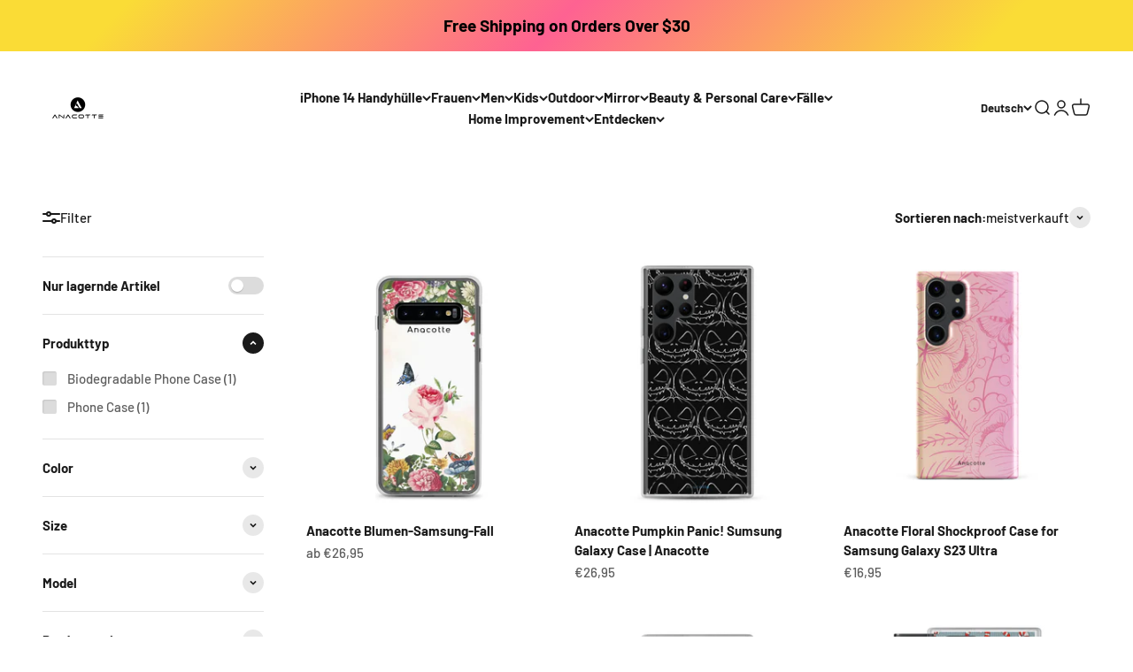

--- FILE ---
content_type: text/html; charset=utf-8
request_url: https://www.anacotte.com/de-nl/collections/galaxy-s21-phone-case-and-cover-anacotte
body_size: 54952
content:
<!doctype html>

<html lang="de" dir="ltr">
  <head>
    <meta charset="utf-8">
    <meta name="viewport" content="width=device-width, initial-scale=1.0, height=device-height, minimum-scale=1.0, maximum-scale=1.0">
    <meta name="theme-color" content="#ffffff">

    <title>Galaxy S21 Phone Case and Cover | Anacotte</title><meta name="description" content="Shop Galaxy S21 Phone Case, Phone Cover, Screen Protector as well as accessories at Anacotte. Galaxy S21 phone case now has stylish, protective, eco-friendly phone cases available."><link rel="canonical" href="https://www.anacotte.com/de-nl/collections/galaxy-s21-phone-case-and-cover-anacotte"><link rel="shortcut icon" href="//www.anacotte.com/cdn/shop/files/Untitled_design_-_2023-02-23T010422.498.png?v=1677143067&width=96">
      <link rel="apple-touch-icon" href="//www.anacotte.com/cdn/shop/files/Untitled_design_-_2023-02-23T010422.498.png?v=1677143067&width=180"><link rel="preconnect" href="https://cdn.shopify.com">
    <link rel="preconnect" href="https://fonts.shopifycdn.com" crossorigin>
    <link rel="dns-prefetch" href="https://productreviews.shopifycdn.com"><link rel="preload" href="//www.anacotte.com/cdn/fonts/barlow/barlow_n7.691d1d11f150e857dcbc1c10ef03d825bc378d81.woff2" as="font" type="font/woff2" crossorigin><link rel="preload" href="//www.anacotte.com/cdn/fonts/barlow/barlow_n5.a193a1990790eba0cc5cca569d23799830e90f07.woff2" as="font" type="font/woff2" crossorigin><meta property="og:type" content="website">
  <meta property="og:title" content="Galaxy S21 Phone Case and Cover | Anacotte"><meta property="og:image" content="http://www.anacotte.com/cdn/shop/collections/samsung-case-samsung-galaxy-s22-ultra-case-on-phone-633b91b6090e5.png?v=1667015791&width=2048">
  <meta property="og:image:secure_url" content="https://www.anacotte.com/cdn/shop/collections/samsung-case-samsung-galaxy-s22-ultra-case-on-phone-633b91b6090e5.png?v=1667015791&width=2048">
  <meta property="og:image:width" content="2000">
  <meta property="og:image:height" content="2000"><meta property="og:description" content="Shop Galaxy S21 Phone Case, Phone Cover, Screen Protector as well as accessories at Anacotte. Galaxy S21 phone case now has stylish, protective, eco-friendly phone cases available."><meta property="og:url" content="https://www.anacotte.com/de-nl/collections/galaxy-s21-phone-case-and-cover-anacotte">
<meta property="og:site_name" content="Anacotte"><meta name="twitter:card" content="summary"><meta name="twitter:title" content="Galaxy S21 Phone Case and Cover | Anacotte">
  <meta name="twitter:description" content="Shop Galaxy S21 Phone Case, Phone Cover, Screen Protector as well as accessories at Anacotte. Galaxy S21 phone case now has stylish, protective, eco-friendly phone cases available."><meta name="twitter:image" content="https://www.anacotte.com/cdn/shop/collections/samsung-case-samsung-galaxy-s22-ultra-case-on-phone-633b91b6090e5.png?crop=center&height=1200&v=1667015791&width=1200">
  <meta name="twitter:image:alt" content="Anacotte Galaxy S21 Phone Case and Cover"><script async crossorigin fetchpriority="high" src="/cdn/shopifycloud/importmap-polyfill/es-modules-shim.2.4.0.js"></script>
<script type="application/ld+json">
  {
    "@context": "https://schema.org",
    "@type": "BreadcrumbList",
    "itemListElement": [{
        "@type": "ListItem",
        "position": 1,
        "name": "Home",
        "item": "https://www.anacotte.com"
      },{
            "@type": "ListItem",
            "position": 2,
            "name": "Galaxy S21 Phone Case and Cover | Anacotte",
            "item": "https://www.anacotte.com/de-nl/collections/galaxy-s21-phone-case-and-cover-anacotte"
          }]
  }
</script><style>/* Typography (heading) */
  @font-face {
  font-family: Barlow;
  font-weight: 700;
  font-style: normal;
  font-display: fallback;
  src: url("//www.anacotte.com/cdn/fonts/barlow/barlow_n7.691d1d11f150e857dcbc1c10ef03d825bc378d81.woff2") format("woff2"),
       url("//www.anacotte.com/cdn/fonts/barlow/barlow_n7.4fdbb1cb7da0e2c2f88492243ffa2b4f91924840.woff") format("woff");
}

@font-face {
  font-family: Barlow;
  font-weight: 700;
  font-style: italic;
  font-display: fallback;
  src: url("//www.anacotte.com/cdn/fonts/barlow/barlow_i7.50e19d6cc2ba5146fa437a5a7443c76d5d730103.woff2") format("woff2"),
       url("//www.anacotte.com/cdn/fonts/barlow/barlow_i7.47e9f98f1b094d912e6fd631cc3fe93d9f40964f.woff") format("woff");
}

/* Typography (body) */
  @font-face {
  font-family: Barlow;
  font-weight: 500;
  font-style: normal;
  font-display: fallback;
  src: url("//www.anacotte.com/cdn/fonts/barlow/barlow_n5.a193a1990790eba0cc5cca569d23799830e90f07.woff2") format("woff2"),
       url("//www.anacotte.com/cdn/fonts/barlow/barlow_n5.ae31c82169b1dc0715609b8cc6a610b917808358.woff") format("woff");
}

@font-face {
  font-family: Barlow;
  font-weight: 500;
  font-style: italic;
  font-display: fallback;
  src: url("//www.anacotte.com/cdn/fonts/barlow/barlow_i5.714d58286997b65cd479af615cfa9bb0a117a573.woff2") format("woff2"),
       url("//www.anacotte.com/cdn/fonts/barlow/barlow_i5.0120f77e6447d3b5df4bbec8ad8c2d029d87fb21.woff") format("woff");
}

@font-face {
  font-family: Barlow;
  font-weight: 700;
  font-style: normal;
  font-display: fallback;
  src: url("//www.anacotte.com/cdn/fonts/barlow/barlow_n7.691d1d11f150e857dcbc1c10ef03d825bc378d81.woff2") format("woff2"),
       url("//www.anacotte.com/cdn/fonts/barlow/barlow_n7.4fdbb1cb7da0e2c2f88492243ffa2b4f91924840.woff") format("woff");
}

@font-face {
  font-family: Barlow;
  font-weight: 700;
  font-style: italic;
  font-display: fallback;
  src: url("//www.anacotte.com/cdn/fonts/barlow/barlow_i7.50e19d6cc2ba5146fa437a5a7443c76d5d730103.woff2") format("woff2"),
       url("//www.anacotte.com/cdn/fonts/barlow/barlow_i7.47e9f98f1b094d912e6fd631cc3fe93d9f40964f.woff") format("woff");
}

:root {
    /**
     * ---------------------------------------------------------------------
     * SPACING VARIABLES
     *
     * We are using a spacing inspired from frameworks like Tailwind CSS.
     * ---------------------------------------------------------------------
     */
    --spacing-0-5: 0.125rem; /* 2px */
    --spacing-1: 0.25rem; /* 4px */
    --spacing-1-5: 0.375rem; /* 6px */
    --spacing-2: 0.5rem; /* 8px */
    --spacing-2-5: 0.625rem; /* 10px */
    --spacing-3: 0.75rem; /* 12px */
    --spacing-3-5: 0.875rem; /* 14px */
    --spacing-4: 1rem; /* 16px */
    --spacing-4-5: 1.125rem; /* 18px */
    --spacing-5: 1.25rem; /* 20px */
    --spacing-5-5: 1.375rem; /* 22px */
    --spacing-6: 1.5rem; /* 24px */
    --spacing-6-5: 1.625rem; /* 26px */
    --spacing-7: 1.75rem; /* 28px */
    --spacing-7-5: 1.875rem; /* 30px */
    --spacing-8: 2rem; /* 32px */
    --spacing-8-5: 2.125rem; /* 34px */
    --spacing-9: 2.25rem; /* 36px */
    --spacing-9-5: 2.375rem; /* 38px */
    --spacing-10: 2.5rem; /* 40px */
    --spacing-11: 2.75rem; /* 44px */
    --spacing-12: 3rem; /* 48px */
    --spacing-14: 3.5rem; /* 56px */
    --spacing-16: 4rem; /* 64px */
    --spacing-18: 4.5rem; /* 72px */
    --spacing-20: 5rem; /* 80px */
    --spacing-24: 6rem; /* 96px */
    --spacing-28: 7rem; /* 112px */
    --spacing-32: 8rem; /* 128px */
    --spacing-36: 9rem; /* 144px */
    --spacing-40: 10rem; /* 160px */
    --spacing-44: 11rem; /* 176px */
    --spacing-48: 12rem; /* 192px */
    --spacing-52: 13rem; /* 208px */
    --spacing-56: 14rem; /* 224px */
    --spacing-60: 15rem; /* 240px */
    --spacing-64: 16rem; /* 256px */
    --spacing-72: 18rem; /* 288px */
    --spacing-80: 20rem; /* 320px */
    --spacing-96: 24rem; /* 384px */

    /* Container */
    --container-max-width: 1440px;
    --container-narrow-max-width: 1190px;
    --container-gutter: var(--spacing-5);
    --section-outer-spacing-block: var(--spacing-12);
    --section-inner-max-spacing-block: var(--spacing-10);
    --section-inner-spacing-inline: var(--container-gutter);
    --section-stack-spacing-block: var(--spacing-8);

    /* Grid gutter */
    --grid-gutter: var(--spacing-5);

    /* Product list settings */
    --product-list-row-gap: var(--spacing-8);
    --product-list-column-gap: var(--grid-gutter);

    /* Form settings */
    --input-gap: var(--spacing-2);
    --input-height: 2.625rem;
    --input-padding-inline: var(--spacing-4);

    /* Other sizes */
    --sticky-area-height: calc(var(--sticky-announcement-bar-enabled, 0) * var(--announcement-bar-height, 0px) + var(--sticky-header-enabled, 0) * var(--header-height, 0px));

    /* RTL support */
    --transform-logical-flip: 1;
    --transform-origin-start: left;
    --transform-origin-end: right;

    /**
     * ---------------------------------------------------------------------
     * TYPOGRAPHY
     * ---------------------------------------------------------------------
     */

    /* Font properties */
    --heading-font-family: Barlow, sans-serif;
    --heading-font-weight: 700;
    --heading-font-style: normal;
    --heading-text-transform: normal;
    --heading-letter-spacing: -0.02em;
    --text-font-family: Barlow, sans-serif;
    --text-font-weight: 500;
    --text-font-style: normal;
    --text-letter-spacing: 0.0em;

    /* Font sizes */
    --text-h0: 3rem;
    --text-h1: 2.5rem;
    --text-h2: 2rem;
    --text-h3: 1.5rem;
    --text-h4: 1.375rem;
    --text-h5: 1.125rem;
    --text-h6: 1rem;
    --text-xs: 0.6875rem;
    --text-sm: 0.75rem;
    --text-base: 0.875rem;
    --text-lg: 1.125rem;

    /**
     * ---------------------------------------------------------------------
     * COLORS
     * ---------------------------------------------------------------------
     */

    /* Color settings */--accent: 26 26 26;
    --text-primary: 26 26 26;
    --background-primary: 255 255 255;
    --dialog-background: 255 255 255;
    --border-color: var(--text-color, var(--text-primary)) / 0.12;

    /* Button colors */
    --button-background-primary: 26 26 26;
    --button-text-primary: 255 255 255;
    --button-background-secondary: 240 196 23;
    --button-text-secondary: 26 26 26;

    /* Status colors */
    --success-background: 224 244 232;
    --success-text: 0 163 65;
    --warning-background: 255 246 233;
    --warning-text: 255 183 74;
    --error-background: 254 231 231;
    --error-text: 248 58 58;

    /* Product colors */
    --on-sale-text: 248 58 58;
    --on-sale-badge-background: 248 58 58;
    --on-sale-badge-text: 255 255 255;
    --sold-out-badge-background: 0 0 0;
    --sold-out-badge-text: 255 255 255;
    --primary-badge-background: 128 60 238;
    --primary-badge-text: 255 255 255;
    --star-color: 255 183 74;
    --product-card-background: 255 255 255;
    --product-card-text: 26 26 26;

    /* Header colors */
    --header-background: 255 255 255;
    --header-text: 26 26 26;

    /* Footer colors */
    --footer-background: 255 255 255;
    --footer-text: 26 26 26;

    /* Rounded variables (used for border radius) */
    --rounded-xs: 0.25rem;
    --rounded-sm: 0.375rem;
    --rounded: 0.75rem;
    --rounded-lg: 1.5rem;
    --rounded-full: 9999px;

    --rounded-button: 3.75rem;
    --rounded-input: 0.5rem;

    /* Box shadow */
    --shadow-sm: 0 2px 8px rgb(var(--text-primary) / 0.1);
    --shadow: 0 5px 15px rgb(var(--text-primary) / 0.1);
    --shadow-md: 0 5px 30px rgb(var(--text-primary) / 0.1);
    --shadow-block: 0px 18px 50px rgb(var(--text-primary) / 0.1);

    /**
     * ---------------------------------------------------------------------
     * OTHER
     * ---------------------------------------------------------------------
     */

    --stagger-products-reveal-opacity: 0;
    --cursor-close-svg-url: url(//www.anacotte.com/cdn/shop/t/54/assets/cursor-close.svg?v=147174565022153725511748572850);
    --cursor-zoom-in-svg-url: url(//www.anacotte.com/cdn/shop/t/54/assets/cursor-zoom-in.svg?v=154953035094101115921748572850);
    --cursor-zoom-out-svg-url: url(//www.anacotte.com/cdn/shop/t/54/assets/cursor-zoom-out.svg?v=16155520337305705181748572850);
    --checkmark-svg-url: url(//www.anacotte.com/cdn/shop/t/54/assets/checkmark.svg?v=77552481021870063511748572850);
  }

  [dir="rtl"]:root {
    /* RTL support */
    --transform-logical-flip: -1;
    --transform-origin-start: right;
    --transform-origin-end: left;
  }

  @media screen and (min-width: 700px) {
    :root {
      /* Typography (font size) */
      --text-h0: 4rem;
      --text-h1: 3rem;
      --text-h2: 2.5rem;
      --text-h3: 2rem;
      --text-h4: 1.625rem;
      --text-h5: 1.25rem;
      --text-h6: 1.125rem;

      --text-xs: 0.6875rem;
      --text-sm: 0.8125rem;
      --text-base: 0.9375rem;
      --text-lg: 1.1875rem;

      /* Spacing */
      --container-gutter: 2rem;
      --section-outer-spacing-block: var(--spacing-16);
      --section-inner-max-spacing-block: var(--spacing-12);
      --section-inner-spacing-inline: var(--spacing-12);
      --section-stack-spacing-block: var(--spacing-12);

      /* Grid gutter */
      --grid-gutter: var(--spacing-6);

      /* Product list settings */
      --product-list-row-gap: var(--spacing-12);

      /* Form settings */
      --input-gap: 1rem;
      --input-height: 3.125rem;
      --input-padding-inline: var(--spacing-5);
    }
  }

  @media screen and (min-width: 1000px) {
    :root {
      /* Spacing settings */
      --container-gutter: var(--spacing-12);
      --section-outer-spacing-block: var(--spacing-18);
      --section-inner-max-spacing-block: var(--spacing-16);
      --section-inner-spacing-inline: var(--spacing-16);
      --section-stack-spacing-block: var(--spacing-12);
    }
  }

  @media screen and (min-width: 1150px) {
    :root {
      /* Spacing settings */
      --container-gutter: var(--spacing-12);
      --section-outer-spacing-block: var(--spacing-20);
      --section-inner-max-spacing-block: var(--spacing-16);
      --section-inner-spacing-inline: var(--spacing-16);
      --section-stack-spacing-block: var(--spacing-12);
    }
  }

  @media screen and (min-width: 1400px) {
    :root {
      /* Typography (font size) */
      --text-h0: 5rem;
      --text-h1: 3.75rem;
      --text-h2: 3rem;
      --text-h3: 2.25rem;
      --text-h4: 2rem;
      --text-h5: 1.5rem;
      --text-h6: 1.25rem;

      --section-outer-spacing-block: var(--spacing-24);
      --section-inner-max-spacing-block: var(--spacing-18);
      --section-inner-spacing-inline: var(--spacing-18);
    }
  }

  @media screen and (min-width: 1600px) {
    :root {
      --section-outer-spacing-block: var(--spacing-24);
      --section-inner-max-spacing-block: var(--spacing-20);
      --section-inner-spacing-inline: var(--spacing-20);
    }
  }

  /**
   * ---------------------------------------------------------------------
   * LIQUID DEPENDANT CSS
   *
   * Our main CSS is Liquid free, but some very specific features depend on
   * theme settings, so we have them here
   * ---------------------------------------------------------------------
   */@media screen and (pointer: fine) {
        /* The !important are for the Shopify Payment button to ensure we override the default from Shopify styles */
        .button:not([disabled]):not(.button--outline):hover, .btn:not([disabled]):hover, .shopify-payment-button__button--unbranded:not([disabled]):hover {
          background-color: transparent !important;
          color: rgb(var(--button-outline-color) / var(--button-background-opacity, 1)) !important;
          box-shadow: inset 0 0 0 2px currentColor !important;
        }

        .button--outline:not([disabled]):hover {
          background: rgb(var(--button-background));
          color: rgb(var(--button-text-color));
          box-shadow: inset 0 0 0 2px rgb(var(--button-background));
        }
      }</style><script>
  // This allows to expose several variables to the global scope, to be used in scripts
  window.themeVariables = {
    settings: {
      showPageTransition: null,
      staggerProductsApparition: true,
      reduceDrawerAnimation: false,
      reduceMenuAnimation: true,
      headingApparition: "split_fade",
      pageType: "collection",
      moneyFormat: "€{{amount_with_comma_separator}}",
      moneyWithCurrencyFormat: "€{{amount_with_comma_separator}} EUR",
      currencyCodeEnabled: false,
      cartType: "popover",
      showDiscount: true,
      discountMode: "saving",
      pageBackground: "#ffffff",
      textColor: "#1a1a1a"
    },

    strings: {
      accessibilityClose: "Schließen",
      accessibilityNext: "Vor",
      accessibilityPrevious: "Zurück",
      closeGallery: "Galerie schließen",
      zoomGallery: "Bild vergrößern",
      errorGallery: "Bild kann nicht geladen werden",
      searchNoResults: "Keine Treffer",
      addOrderNote: "Bestellhinweis hinzufügen",
      editOrderNote: "Bestellhinweis bearbeiten",
      shippingEstimatorNoResults: "Tut uns leid, aber wir verschicken leider nicht an deine Adresse.",
      shippingEstimatorOneResult: "Für deine Adresse gibt es einen Versandtarif:",
      shippingEstimatorMultipleResults: "Für deine Adresse gibt es mehrere Versandtarife:",
      shippingEstimatorError: "Beim Berechnen der Versandkosten ist ein Fehler aufgetreten:"
    },

    breakpoints: {
      'sm': 'screen and (min-width: 700px)',
      'md': 'screen and (min-width: 1000px)',
      'lg': 'screen and (min-width: 1150px)',
      'xl': 'screen and (min-width: 1400px)',

      'sm-max': 'screen and (max-width: 699px)',
      'md-max': 'screen and (max-width: 999px)',
      'lg-max': 'screen and (max-width: 1149px)',
      'xl-max': 'screen and (max-width: 1399px)'
    }
  };

  // For detecting native share
  document.documentElement.classList.add(`native-share--${navigator.share ? 'enabled' : 'disabled'}`);</script><script type="importmap">{
        "imports": {
          "vendor": "//www.anacotte.com/cdn/shop/t/54/assets/vendor.min.js?v=166563502121812900551748572825",
          "theme": "//www.anacotte.com/cdn/shop/t/54/assets/theme.js?v=13159901232634706651748572825",
          "photoswipe": "//www.anacotte.com/cdn/shop/t/54/assets/photoswipe.min.js?v=13374349288281597431748572825"
        }
      }
    </script>

    <script type="module" src="//www.anacotte.com/cdn/shop/t/54/assets/vendor.min.js?v=166563502121812900551748572825"></script>
    <script type="module" src="//www.anacotte.com/cdn/shop/t/54/assets/theme.js?v=13159901232634706651748572825"></script>

    <script>window.performance && window.performance.mark && window.performance.mark('shopify.content_for_header.start');</script><meta name="facebook-domain-verification" content="olk1lvx5zbs28wngd2wocenpmp0z2s">
<meta name="google-site-verification" content="fTqQDK4ecjeUIkJMST06p9CN31ZHS1i6YlD0Hfz2WlE">
<meta name="google-site-verification" content="mc44ViH-uOKI6kPjDp8jvxKM7mQr_uqjzwg26D5i7Mw">
<meta id="shopify-digital-wallet" name="shopify-digital-wallet" content="/63281856734/digital_wallets/dialog">
<meta name="shopify-checkout-api-token" content="85853d25cfd482563c2f7bdde8821844">
<link rel="alternate" type="application/atom+xml" title="Feed" href="/de-nl/collections/galaxy-s21-phone-case-and-cover-anacotte.atom" />
<link rel="next" href="/de-nl/collections/galaxy-s21-phone-case-and-cover-anacotte?page=2">
<link rel="alternate" hreflang="x-default" href="https://www.anacotte.com/collections/galaxy-s21-phone-case-and-cover-anacotte">
<link rel="alternate" hreflang="en" href="https://www.anacotte.com/collections/galaxy-s21-phone-case-and-cover-anacotte">
<link rel="alternate" hreflang="de" href="https://www.anacotte.com/de/collections/galaxy-s21-phone-case-and-cover-anacotte">
<link rel="alternate" hreflang="fr" href="https://www.anacotte.com/fr/collections/galaxy-s21-phone-case-and-cover-anacotte">
<link rel="alternate" hreflang="ja" href="https://www.anacotte.com/ja/collections/galaxy-s21-phone-case-and-cover-anacotte">
<link rel="alternate" hreflang="es" href="https://www.anacotte.com/es/collections/galaxy-s21-phone-case-and-cover-anacotte">
<link rel="alternate" hreflang="en-JP" href="https://www.anacotte.com/en-jp/collections/galaxy-s21-phone-case-and-cover-anacotte">
<link rel="alternate" hreflang="ja-JP" href="https://www.anacotte.com/ja-jp/collections/galaxy-s21-phone-case-and-cover-anacotte">
<link rel="alternate" hreflang="de-JP" href="https://www.anacotte.com/de-jp/collections/galaxy-s21-phone-case-and-cover-anacotte">
<link rel="alternate" hreflang="fr-JP" href="https://www.anacotte.com/fr-jp/collections/galaxy-s21-phone-case-and-cover-anacotte">
<link rel="alternate" hreflang="es-JP" href="https://www.anacotte.com/es-jp/collections/galaxy-s21-phone-case-and-cover-anacotte">
<link rel="alternate" hreflang="en-CA" href="https://www.anacotte.com/en-ca/collections/galaxy-s21-phone-case-and-cover-anacotte">
<link rel="alternate" hreflang="fr-CA" href="https://www.anacotte.com/fr-ca/collections/galaxy-s21-phone-case-and-cover-anacotte">
<link rel="alternate" hreflang="de-CA" href="https://www.anacotte.com/de-ca/collections/galaxy-s21-phone-case-and-cover-anacotte">
<link rel="alternate" hreflang="ja-CA" href="https://www.anacotte.com/ja-ca/collections/galaxy-s21-phone-case-and-cover-anacotte">
<link rel="alternate" hreflang="es-CA" href="https://www.anacotte.com/es-ca/collections/galaxy-s21-phone-case-and-cover-anacotte">
<link rel="alternate" hreflang="en-AU" href="https://www.anacotte.com/en-au/collections/galaxy-s21-phone-case-and-cover-anacotte">
<link rel="alternate" hreflang="de-AU" href="https://www.anacotte.com/de-au/collections/galaxy-s21-phone-case-and-cover-anacotte">
<link rel="alternate" hreflang="fr-AU" href="https://www.anacotte.com/fr-au/collections/galaxy-s21-phone-case-and-cover-anacotte">
<link rel="alternate" hreflang="ja-AU" href="https://www.anacotte.com/ja-au/collections/galaxy-s21-phone-case-and-cover-anacotte">
<link rel="alternate" hreflang="es-AU" href="https://www.anacotte.com/es-au/collections/galaxy-s21-phone-case-and-cover-anacotte">
<link rel="alternate" hreflang="en-GB" href="https://www.anacotte.com/en-gb/collections/galaxy-s21-phone-case-and-cover-anacotte">
<link rel="alternate" hreflang="de-GB" href="https://www.anacotte.com/de-gb/collections/galaxy-s21-phone-case-and-cover-anacotte">
<link rel="alternate" hreflang="fr-GB" href="https://www.anacotte.com/fr-gb/collections/galaxy-s21-phone-case-and-cover-anacotte">
<link rel="alternate" hreflang="ja-GB" href="https://www.anacotte.com/ja-gb/collections/galaxy-s21-phone-case-and-cover-anacotte">
<link rel="alternate" hreflang="es-GB" href="https://www.anacotte.com/es-gb/collections/galaxy-s21-phone-case-and-cover-anacotte">
<link rel="alternate" hreflang="en-DE" href="https://www.anacotte.com/en-de/collections/galaxy-s21-phone-case-and-cover-anacotte">
<link rel="alternate" hreflang="de-DE" href="https://www.anacotte.com/de-de/collections/galaxy-s21-phone-case-and-cover-anacotte">
<link rel="alternate" hreflang="fr-DE" href="https://www.anacotte.com/fr-de/collections/galaxy-s21-phone-case-and-cover-anacotte">
<link rel="alternate" hreflang="ja-DE" href="https://www.anacotte.com/ja-de/collections/galaxy-s21-phone-case-and-cover-anacotte">
<link rel="alternate" hreflang="es-DE" href="https://www.anacotte.com/es-de/collections/galaxy-s21-phone-case-and-cover-anacotte">
<link rel="alternate" hreflang="en-FR" href="https://www.anacotte.com/en-fr/collections/galaxy-s21-phone-case-and-cover-anacotte">
<link rel="alternate" hreflang="fr-FR" href="https://www.anacotte.com/fr-fr/collections/galaxy-s21-phone-case-and-cover-anacotte">
<link rel="alternate" hreflang="de-FR" href="https://www.anacotte.com/de-fr/collections/galaxy-s21-phone-case-and-cover-anacotte">
<link rel="alternate" hreflang="ja-FR" href="https://www.anacotte.com/ja-fr/collections/galaxy-s21-phone-case-and-cover-anacotte">
<link rel="alternate" hreflang="es-FR" href="https://www.anacotte.com/es-fr/collections/galaxy-s21-phone-case-and-cover-anacotte">
<link rel="alternate" hreflang="en-NZ" href="https://www.anacotte.com/en-nz/collections/galaxy-s21-phone-case-and-cover-anacotte">
<link rel="alternate" hreflang="de-NZ" href="https://www.anacotte.com/de-nz/collections/galaxy-s21-phone-case-and-cover-anacotte">
<link rel="alternate" hreflang="fr-NZ" href="https://www.anacotte.com/fr-nz/collections/galaxy-s21-phone-case-and-cover-anacotte">
<link rel="alternate" hreflang="ja-NZ" href="https://www.anacotte.com/ja-nz/collections/galaxy-s21-phone-case-and-cover-anacotte">
<link rel="alternate" hreflang="es-NZ" href="https://www.anacotte.com/es-nz/collections/galaxy-s21-phone-case-and-cover-anacotte">
<link rel="alternate" hreflang="en-SG" href="https://www.anacotte.com/en-sg/collections/galaxy-s21-phone-case-and-cover-anacotte">
<link rel="alternate" hreflang="de-SG" href="https://www.anacotte.com/de-sg/collections/galaxy-s21-phone-case-and-cover-anacotte">
<link rel="alternate" hreflang="fr-SG" href="https://www.anacotte.com/fr-sg/collections/galaxy-s21-phone-case-and-cover-anacotte">
<link rel="alternate" hreflang="ja-SG" href="https://www.anacotte.com/ja-sg/collections/galaxy-s21-phone-case-and-cover-anacotte">
<link rel="alternate" hreflang="es-SG" href="https://www.anacotte.com/es-sg/collections/galaxy-s21-phone-case-and-cover-anacotte">
<link rel="alternate" hreflang="en-NL" href="https://www.anacotte.com/en-nl/collections/galaxy-s21-phone-case-and-cover-anacotte">
<link rel="alternate" hreflang="de-NL" href="https://www.anacotte.com/de-nl/collections/galaxy-s21-phone-case-and-cover-anacotte">
<link rel="alternate" hreflang="fr-NL" href="https://www.anacotte.com/fr-nl/collections/galaxy-s21-phone-case-and-cover-anacotte">
<link rel="alternate" hreflang="ja-NL" href="https://www.anacotte.com/ja-nl/collections/galaxy-s21-phone-case-and-cover-anacotte">
<link rel="alternate" hreflang="es-NL" href="https://www.anacotte.com/es-nl/collections/galaxy-s21-phone-case-and-cover-anacotte">
<link rel="alternate" hreflang="en-CH" href="https://www.anacotte.com/en-ch/collections/galaxy-s21-phone-case-and-cover-anacotte">
<link rel="alternate" hreflang="de-CH" href="https://www.anacotte.com/de-ch/collections/galaxy-s21-phone-case-and-cover-anacotte">
<link rel="alternate" hreflang="fr-CH" href="https://www.anacotte.com/fr-ch/collections/galaxy-s21-phone-case-and-cover-anacotte">
<link rel="alternate" hreflang="ja-CH" href="https://www.anacotte.com/ja-ch/collections/galaxy-s21-phone-case-and-cover-anacotte">
<link rel="alternate" hreflang="es-CH" href="https://www.anacotte.com/es-ch/collections/galaxy-s21-phone-case-and-cover-anacotte">
<link rel="alternate" hreflang="en-IT" href="https://www.anacotte.com/en-it/collections/galaxy-s21-phone-case-and-cover-anacotte">
<link rel="alternate" hreflang="de-IT" href="https://www.anacotte.com/de-it/collections/galaxy-s21-phone-case-and-cover-anacotte">
<link rel="alternate" hreflang="fr-IT" href="https://www.anacotte.com/fr-it/collections/galaxy-s21-phone-case-and-cover-anacotte">
<link rel="alternate" hreflang="ja-IT" href="https://www.anacotte.com/ja-it/collections/galaxy-s21-phone-case-and-cover-anacotte">
<link rel="alternate" hreflang="es-IT" href="https://www.anacotte.com/es-it/collections/galaxy-s21-phone-case-and-cover-anacotte">
<link rel="alternate" hreflang="en-HK" href="https://www.anacotte.com/en-hk/collections/galaxy-s21-phone-case-and-cover-anacotte">
<link rel="alternate" hreflang="de-HK" href="https://www.anacotte.com/de-hk/collections/galaxy-s21-phone-case-and-cover-anacotte">
<link rel="alternate" hreflang="fr-HK" href="https://www.anacotte.com/fr-hk/collections/galaxy-s21-phone-case-and-cover-anacotte">
<link rel="alternate" hreflang="ja-HK" href="https://www.anacotte.com/ja-hk/collections/galaxy-s21-phone-case-and-cover-anacotte">
<link rel="alternate" hreflang="es-HK" href="https://www.anacotte.com/es-hk/collections/galaxy-s21-phone-case-and-cover-anacotte">
<link rel="alternate" type="application/json+oembed" href="https://www.anacotte.com/de-nl/collections/galaxy-s21-phone-case-and-cover-anacotte.oembed">
<script async="async" src="/checkouts/internal/preloads.js?locale=de-NL"></script>
<link rel="preconnect" href="https://shop.app" crossorigin="anonymous">
<script async="async" src="https://shop.app/checkouts/internal/preloads.js?locale=de-NL&shop_id=63281856734" crossorigin="anonymous"></script>
<script id="apple-pay-shop-capabilities" type="application/json">{"shopId":63281856734,"countryCode":"US","currencyCode":"EUR","merchantCapabilities":["supports3DS"],"merchantId":"gid:\/\/shopify\/Shop\/63281856734","merchantName":"Anacotte","requiredBillingContactFields":["postalAddress","email"],"requiredShippingContactFields":["postalAddress","email"],"shippingType":"shipping","supportedNetworks":["visa","masterCard","amex","discover","elo","jcb"],"total":{"type":"pending","label":"Anacotte","amount":"1.00"},"shopifyPaymentsEnabled":true,"supportsSubscriptions":true}</script>
<script id="shopify-features" type="application/json">{"accessToken":"85853d25cfd482563c2f7bdde8821844","betas":["rich-media-storefront-analytics"],"domain":"www.anacotte.com","predictiveSearch":true,"shopId":63281856734,"locale":"de"}</script>
<script>var Shopify = Shopify || {};
Shopify.shop = "anacotte.myshopify.com";
Shopify.locale = "de";
Shopify.currency = {"active":"EUR","rate":"0.867933605"};
Shopify.country = "NL";
Shopify.theme = {"name":"Main","id":149185134814,"schema_name":"Impact","schema_version":"6.8.0","theme_store_id":1190,"role":"main"};
Shopify.theme.handle = "null";
Shopify.theme.style = {"id":null,"handle":null};
Shopify.cdnHost = "www.anacotte.com/cdn";
Shopify.routes = Shopify.routes || {};
Shopify.routes.root = "/de-nl/";</script>
<script type="module">!function(o){(o.Shopify=o.Shopify||{}).modules=!0}(window);</script>
<script>!function(o){function n(){var o=[];function n(){o.push(Array.prototype.slice.apply(arguments))}return n.q=o,n}var t=o.Shopify=o.Shopify||{};t.loadFeatures=n(),t.autoloadFeatures=n()}(window);</script>
<script>
  window.ShopifyPay = window.ShopifyPay || {};
  window.ShopifyPay.apiHost = "shop.app\/pay";
  window.ShopifyPay.redirectState = null;
</script>
<script id="shop-js-analytics" type="application/json">{"pageType":"collection"}</script>
<script defer="defer" async type="module" src="//www.anacotte.com/cdn/shopifycloud/shop-js/modules/v2/client.init-shop-cart-sync_e98Ab_XN.de.esm.js"></script>
<script defer="defer" async type="module" src="//www.anacotte.com/cdn/shopifycloud/shop-js/modules/v2/chunk.common_Pcw9EP95.esm.js"></script>
<script defer="defer" async type="module" src="//www.anacotte.com/cdn/shopifycloud/shop-js/modules/v2/chunk.modal_CzmY4ZhL.esm.js"></script>
<script type="module">
  await import("//www.anacotte.com/cdn/shopifycloud/shop-js/modules/v2/client.init-shop-cart-sync_e98Ab_XN.de.esm.js");
await import("//www.anacotte.com/cdn/shopifycloud/shop-js/modules/v2/chunk.common_Pcw9EP95.esm.js");
await import("//www.anacotte.com/cdn/shopifycloud/shop-js/modules/v2/chunk.modal_CzmY4ZhL.esm.js");

  window.Shopify.SignInWithShop?.initShopCartSync?.({"fedCMEnabled":true,"windoidEnabled":true});

</script>
<script>
  window.Shopify = window.Shopify || {};
  if (!window.Shopify.featureAssets) window.Shopify.featureAssets = {};
  window.Shopify.featureAssets['shop-js'] = {"shop-cart-sync":["modules/v2/client.shop-cart-sync_DazCVyJ3.de.esm.js","modules/v2/chunk.common_Pcw9EP95.esm.js","modules/v2/chunk.modal_CzmY4ZhL.esm.js"],"init-fed-cm":["modules/v2/client.init-fed-cm_D0AulfmK.de.esm.js","modules/v2/chunk.common_Pcw9EP95.esm.js","modules/v2/chunk.modal_CzmY4ZhL.esm.js"],"shop-cash-offers":["modules/v2/client.shop-cash-offers_BISyWFEA.de.esm.js","modules/v2/chunk.common_Pcw9EP95.esm.js","modules/v2/chunk.modal_CzmY4ZhL.esm.js"],"shop-login-button":["modules/v2/client.shop-login-button_D_c1vx_E.de.esm.js","modules/v2/chunk.common_Pcw9EP95.esm.js","modules/v2/chunk.modal_CzmY4ZhL.esm.js"],"pay-button":["modules/v2/client.pay-button_CHADzJ4g.de.esm.js","modules/v2/chunk.common_Pcw9EP95.esm.js","modules/v2/chunk.modal_CzmY4ZhL.esm.js"],"shop-button":["modules/v2/client.shop-button_CQnD2U3v.de.esm.js","modules/v2/chunk.common_Pcw9EP95.esm.js","modules/v2/chunk.modal_CzmY4ZhL.esm.js"],"avatar":["modules/v2/client.avatar_BTnouDA3.de.esm.js"],"init-windoid":["modules/v2/client.init-windoid_CmA0-hrC.de.esm.js","modules/v2/chunk.common_Pcw9EP95.esm.js","modules/v2/chunk.modal_CzmY4ZhL.esm.js"],"init-shop-for-new-customer-accounts":["modules/v2/client.init-shop-for-new-customer-accounts_BCzC_Mib.de.esm.js","modules/v2/client.shop-login-button_D_c1vx_E.de.esm.js","modules/v2/chunk.common_Pcw9EP95.esm.js","modules/v2/chunk.modal_CzmY4ZhL.esm.js"],"init-shop-email-lookup-coordinator":["modules/v2/client.init-shop-email-lookup-coordinator_DYzOit4u.de.esm.js","modules/v2/chunk.common_Pcw9EP95.esm.js","modules/v2/chunk.modal_CzmY4ZhL.esm.js"],"init-shop-cart-sync":["modules/v2/client.init-shop-cart-sync_e98Ab_XN.de.esm.js","modules/v2/chunk.common_Pcw9EP95.esm.js","modules/v2/chunk.modal_CzmY4ZhL.esm.js"],"shop-toast-manager":["modules/v2/client.shop-toast-manager_Bc-1elH8.de.esm.js","modules/v2/chunk.common_Pcw9EP95.esm.js","modules/v2/chunk.modal_CzmY4ZhL.esm.js"],"init-customer-accounts":["modules/v2/client.init-customer-accounts_CqlRHmZs.de.esm.js","modules/v2/client.shop-login-button_D_c1vx_E.de.esm.js","modules/v2/chunk.common_Pcw9EP95.esm.js","modules/v2/chunk.modal_CzmY4ZhL.esm.js"],"init-customer-accounts-sign-up":["modules/v2/client.init-customer-accounts-sign-up_DZmBw6yB.de.esm.js","modules/v2/client.shop-login-button_D_c1vx_E.de.esm.js","modules/v2/chunk.common_Pcw9EP95.esm.js","modules/v2/chunk.modal_CzmY4ZhL.esm.js"],"shop-follow-button":["modules/v2/client.shop-follow-button_Cx-w7rSq.de.esm.js","modules/v2/chunk.common_Pcw9EP95.esm.js","modules/v2/chunk.modal_CzmY4ZhL.esm.js"],"checkout-modal":["modules/v2/client.checkout-modal_Djjmh8qM.de.esm.js","modules/v2/chunk.common_Pcw9EP95.esm.js","modules/v2/chunk.modal_CzmY4ZhL.esm.js"],"shop-login":["modules/v2/client.shop-login_DMZMgoZf.de.esm.js","modules/v2/chunk.common_Pcw9EP95.esm.js","modules/v2/chunk.modal_CzmY4ZhL.esm.js"],"lead-capture":["modules/v2/client.lead-capture_SqejaEd8.de.esm.js","modules/v2/chunk.common_Pcw9EP95.esm.js","modules/v2/chunk.modal_CzmY4ZhL.esm.js"],"payment-terms":["modules/v2/client.payment-terms_DUeEqFTJ.de.esm.js","modules/v2/chunk.common_Pcw9EP95.esm.js","modules/v2/chunk.modal_CzmY4ZhL.esm.js"]};
</script>
<script>(function() {
  var isLoaded = false;
  function asyncLoad() {
    if (isLoaded) return;
    isLoaded = true;
    var urls = ["\/\/cdn.shopify.com\/proxy\/4d73b33eb25aeb8d62da3571ed5df43882c61e26e0f5ab812dfbc0a7cb42a7d8\/api.goaffpro.com\/loader.js?shop=anacotte.myshopify.com\u0026sp-cache-control=cHVibGljLCBtYXgtYWdlPTkwMA","\/\/cdn.shopify.com\/proxy\/0cd2ce011d7f9b99100ef727fa7a397454d0f8744aa442845562a76cc497431d\/bingshoppingtool-t2app-prod.trafficmanager.net\/uet\/tracking_script?shop=anacotte.myshopify.com\u0026sp-cache-control=cHVibGljLCBtYXgtYWdlPTkwMA","\/\/cdn.shopify.com\/proxy\/bd17b70357d48761a20de0a57624679f052c787ec042919c662874d74895d95d\/static.cdn.printful.com\/static\/js\/external\/shopify-product-customizer.js?v=0.28\u0026shop=anacotte.myshopify.com\u0026sp-cache-control=cHVibGljLCBtYXgtYWdlPTkwMA"];
    for (var i = 0; i < urls.length; i++) {
      var s = document.createElement('script');
      s.type = 'text/javascript';
      s.async = true;
      s.src = urls[i];
      var x = document.getElementsByTagName('script')[0];
      x.parentNode.insertBefore(s, x);
    }
  };
  if(window.attachEvent) {
    window.attachEvent('onload', asyncLoad);
  } else {
    window.addEventListener('load', asyncLoad, false);
  }
})();</script>
<script id="__st">var __st={"a":63281856734,"offset":-28800,"reqid":"1c606add-9d45-4bf1-a298-6c2cf4c8759f-1769081908","pageurl":"www.anacotte.com\/de-nl\/collections\/galaxy-s21-phone-case-and-cover-anacotte","u":"a837785ef749","p":"collection","rtyp":"collection","rid":414487642334};</script>
<script>window.ShopifyPaypalV4VisibilityTracking = true;</script>
<script id="captcha-bootstrap">!function(){'use strict';const t='contact',e='account',n='new_comment',o=[[t,t],['blogs',n],['comments',n],[t,'customer']],c=[[e,'customer_login'],[e,'guest_login'],[e,'recover_customer_password'],[e,'create_customer']],r=t=>t.map((([t,e])=>`form[action*='/${t}']:not([data-nocaptcha='true']) input[name='form_type'][value='${e}']`)).join(','),a=t=>()=>t?[...document.querySelectorAll(t)].map((t=>t.form)):[];function s(){const t=[...o],e=r(t);return a(e)}const i='password',u='form_key',d=['recaptcha-v3-token','g-recaptcha-response','h-captcha-response',i],f=()=>{try{return window.sessionStorage}catch{return}},m='__shopify_v',_=t=>t.elements[u];function p(t,e,n=!1){try{const o=window.sessionStorage,c=JSON.parse(o.getItem(e)),{data:r}=function(t){const{data:e,action:n}=t;return t[m]||n?{data:e,action:n}:{data:t,action:n}}(c);for(const[e,n]of Object.entries(r))t.elements[e]&&(t.elements[e].value=n);n&&o.removeItem(e)}catch(o){console.error('form repopulation failed',{error:o})}}const l='form_type',E='cptcha';function T(t){t.dataset[E]=!0}const w=window,h=w.document,L='Shopify',v='ce_forms',y='captcha';let A=!1;((t,e)=>{const n=(g='f06e6c50-85a8-45c8-87d0-21a2b65856fe',I='https://cdn.shopify.com/shopifycloud/storefront-forms-hcaptcha/ce_storefront_forms_captcha_hcaptcha.v1.5.2.iife.js',D={infoText:'Durch hCaptcha geschützt',privacyText:'Datenschutz',termsText:'Allgemeine Geschäftsbedingungen'},(t,e,n)=>{const o=w[L][v],c=o.bindForm;if(c)return c(t,g,e,D).then(n);var r;o.q.push([[t,g,e,D],n]),r=I,A||(h.body.append(Object.assign(h.createElement('script'),{id:'captcha-provider',async:!0,src:r})),A=!0)});var g,I,D;w[L]=w[L]||{},w[L][v]=w[L][v]||{},w[L][v].q=[],w[L][y]=w[L][y]||{},w[L][y].protect=function(t,e){n(t,void 0,e),T(t)},Object.freeze(w[L][y]),function(t,e,n,w,h,L){const[v,y,A,g]=function(t,e,n){const i=e?o:[],u=t?c:[],d=[...i,...u],f=r(d),m=r(i),_=r(d.filter((([t,e])=>n.includes(e))));return[a(f),a(m),a(_),s()]}(w,h,L),I=t=>{const e=t.target;return e instanceof HTMLFormElement?e:e&&e.form},D=t=>v().includes(t);t.addEventListener('submit',(t=>{const e=I(t);if(!e)return;const n=D(e)&&!e.dataset.hcaptchaBound&&!e.dataset.recaptchaBound,o=_(e),c=g().includes(e)&&(!o||!o.value);(n||c)&&t.preventDefault(),c&&!n&&(function(t){try{if(!f())return;!function(t){const e=f();if(!e)return;const n=_(t);if(!n)return;const o=n.value;o&&e.removeItem(o)}(t);const e=Array.from(Array(32),(()=>Math.random().toString(36)[2])).join('');!function(t,e){_(t)||t.append(Object.assign(document.createElement('input'),{type:'hidden',name:u})),t.elements[u].value=e}(t,e),function(t,e){const n=f();if(!n)return;const o=[...t.querySelectorAll(`input[type='${i}']`)].map((({name:t})=>t)),c=[...d,...o],r={};for(const[a,s]of new FormData(t).entries())c.includes(a)||(r[a]=s);n.setItem(e,JSON.stringify({[m]:1,action:t.action,data:r}))}(t,e)}catch(e){console.error('failed to persist form',e)}}(e),e.submit())}));const S=(t,e)=>{t&&!t.dataset[E]&&(n(t,e.some((e=>e===t))),T(t))};for(const o of['focusin','change'])t.addEventListener(o,(t=>{const e=I(t);D(e)&&S(e,y())}));const B=e.get('form_key'),M=e.get(l),P=B&&M;t.addEventListener('DOMContentLoaded',(()=>{const t=y();if(P)for(const e of t)e.elements[l].value===M&&p(e,B);[...new Set([...A(),...v().filter((t=>'true'===t.dataset.shopifyCaptcha))])].forEach((e=>S(e,t)))}))}(h,new URLSearchParams(w.location.search),n,t,e,['guest_login'])})(!0,!0)}();</script>
<script integrity="sha256-4kQ18oKyAcykRKYeNunJcIwy7WH5gtpwJnB7kiuLZ1E=" data-source-attribution="shopify.loadfeatures" defer="defer" src="//www.anacotte.com/cdn/shopifycloud/storefront/assets/storefront/load_feature-a0a9edcb.js" crossorigin="anonymous"></script>
<script crossorigin="anonymous" defer="defer" src="//www.anacotte.com/cdn/shopifycloud/storefront/assets/shopify_pay/storefront-65b4c6d7.js?v=20250812"></script>
<script data-source-attribution="shopify.dynamic_checkout.dynamic.init">var Shopify=Shopify||{};Shopify.PaymentButton=Shopify.PaymentButton||{isStorefrontPortableWallets:!0,init:function(){window.Shopify.PaymentButton.init=function(){};var t=document.createElement("script");t.src="https://www.anacotte.com/cdn/shopifycloud/portable-wallets/latest/portable-wallets.de.js",t.type="module",document.head.appendChild(t)}};
</script>
<script data-source-attribution="shopify.dynamic_checkout.buyer_consent">
  function portableWalletsHideBuyerConsent(e){var t=document.getElementById("shopify-buyer-consent"),n=document.getElementById("shopify-subscription-policy-button");t&&n&&(t.classList.add("hidden"),t.setAttribute("aria-hidden","true"),n.removeEventListener("click",e))}function portableWalletsShowBuyerConsent(e){var t=document.getElementById("shopify-buyer-consent"),n=document.getElementById("shopify-subscription-policy-button");t&&n&&(t.classList.remove("hidden"),t.removeAttribute("aria-hidden"),n.addEventListener("click",e))}window.Shopify?.PaymentButton&&(window.Shopify.PaymentButton.hideBuyerConsent=portableWalletsHideBuyerConsent,window.Shopify.PaymentButton.showBuyerConsent=portableWalletsShowBuyerConsent);
</script>
<script data-source-attribution="shopify.dynamic_checkout.cart.bootstrap">document.addEventListener("DOMContentLoaded",(function(){function t(){return document.querySelector("shopify-accelerated-checkout-cart, shopify-accelerated-checkout")}if(t())Shopify.PaymentButton.init();else{new MutationObserver((function(e,n){t()&&(Shopify.PaymentButton.init(),n.disconnect())})).observe(document.body,{childList:!0,subtree:!0})}}));
</script>
<link id="shopify-accelerated-checkout-styles" rel="stylesheet" media="screen" href="https://www.anacotte.com/cdn/shopifycloud/portable-wallets/latest/accelerated-checkout-backwards-compat.css" crossorigin="anonymous">
<style id="shopify-accelerated-checkout-cart">
        #shopify-buyer-consent {
  margin-top: 1em;
  display: inline-block;
  width: 100%;
}

#shopify-buyer-consent.hidden {
  display: none;
}

#shopify-subscription-policy-button {
  background: none;
  border: none;
  padding: 0;
  text-decoration: underline;
  font-size: inherit;
  cursor: pointer;
}

#shopify-subscription-policy-button::before {
  box-shadow: none;
}

      </style>

<script>window.performance && window.performance.mark && window.performance.mark('shopify.content_for_header.end');</script>
<link href="//www.anacotte.com/cdn/shop/t/54/assets/theme.css?v=18654040077085089121748572825" rel="stylesheet" type="text/css" media="all" /><script src="https://cdn.shopify.com/extensions/19689677-6488-4a31-adf3-fcf4359c5fd9/forms-2295/assets/shopify-forms-loader.js" type="text/javascript" defer="defer"></script>
<link href="https://monorail-edge.shopifysvc.com" rel="dns-prefetch">
<script>(function(){if ("sendBeacon" in navigator && "performance" in window) {try {var session_token_from_headers = performance.getEntriesByType('navigation')[0].serverTiming.find(x => x.name == '_s').description;} catch {var session_token_from_headers = undefined;}var session_cookie_matches = document.cookie.match(/_shopify_s=([^;]*)/);var session_token_from_cookie = session_cookie_matches && session_cookie_matches.length === 2 ? session_cookie_matches[1] : "";var session_token = session_token_from_headers || session_token_from_cookie || "";function handle_abandonment_event(e) {var entries = performance.getEntries().filter(function(entry) {return /monorail-edge.shopifysvc.com/.test(entry.name);});if (!window.abandonment_tracked && entries.length === 0) {window.abandonment_tracked = true;var currentMs = Date.now();var navigation_start = performance.timing.navigationStart;var payload = {shop_id: 63281856734,url: window.location.href,navigation_start,duration: currentMs - navigation_start,session_token,page_type: "collection"};window.navigator.sendBeacon("https://monorail-edge.shopifysvc.com/v1/produce", JSON.stringify({schema_id: "online_store_buyer_site_abandonment/1.1",payload: payload,metadata: {event_created_at_ms: currentMs,event_sent_at_ms: currentMs}}));}}window.addEventListener('pagehide', handle_abandonment_event);}}());</script>
<script id="web-pixels-manager-setup">(function e(e,d,r,n,o){if(void 0===o&&(o={}),!Boolean(null===(a=null===(i=window.Shopify)||void 0===i?void 0:i.analytics)||void 0===a?void 0:a.replayQueue)){var i,a;window.Shopify=window.Shopify||{};var t=window.Shopify;t.analytics=t.analytics||{};var s=t.analytics;s.replayQueue=[],s.publish=function(e,d,r){return s.replayQueue.push([e,d,r]),!0};try{self.performance.mark("wpm:start")}catch(e){}var l=function(){var e={modern:/Edge?\/(1{2}[4-9]|1[2-9]\d|[2-9]\d{2}|\d{4,})\.\d+(\.\d+|)|Firefox\/(1{2}[4-9]|1[2-9]\d|[2-9]\d{2}|\d{4,})\.\d+(\.\d+|)|Chrom(ium|e)\/(9{2}|\d{3,})\.\d+(\.\d+|)|(Maci|X1{2}).+ Version\/(15\.\d+|(1[6-9]|[2-9]\d|\d{3,})\.\d+)([,.]\d+|)( \(\w+\)|)( Mobile\/\w+|) Safari\/|Chrome.+OPR\/(9{2}|\d{3,})\.\d+\.\d+|(CPU[ +]OS|iPhone[ +]OS|CPU[ +]iPhone|CPU IPhone OS|CPU iPad OS)[ +]+(15[._]\d+|(1[6-9]|[2-9]\d|\d{3,})[._]\d+)([._]\d+|)|Android:?[ /-](13[3-9]|1[4-9]\d|[2-9]\d{2}|\d{4,})(\.\d+|)(\.\d+|)|Android.+Firefox\/(13[5-9]|1[4-9]\d|[2-9]\d{2}|\d{4,})\.\d+(\.\d+|)|Android.+Chrom(ium|e)\/(13[3-9]|1[4-9]\d|[2-9]\d{2}|\d{4,})\.\d+(\.\d+|)|SamsungBrowser\/([2-9]\d|\d{3,})\.\d+/,legacy:/Edge?\/(1[6-9]|[2-9]\d|\d{3,})\.\d+(\.\d+|)|Firefox\/(5[4-9]|[6-9]\d|\d{3,})\.\d+(\.\d+|)|Chrom(ium|e)\/(5[1-9]|[6-9]\d|\d{3,})\.\d+(\.\d+|)([\d.]+$|.*Safari\/(?![\d.]+ Edge\/[\d.]+$))|(Maci|X1{2}).+ Version\/(10\.\d+|(1[1-9]|[2-9]\d|\d{3,})\.\d+)([,.]\d+|)( \(\w+\)|)( Mobile\/\w+|) Safari\/|Chrome.+OPR\/(3[89]|[4-9]\d|\d{3,})\.\d+\.\d+|(CPU[ +]OS|iPhone[ +]OS|CPU[ +]iPhone|CPU IPhone OS|CPU iPad OS)[ +]+(10[._]\d+|(1[1-9]|[2-9]\d|\d{3,})[._]\d+)([._]\d+|)|Android:?[ /-](13[3-9]|1[4-9]\d|[2-9]\d{2}|\d{4,})(\.\d+|)(\.\d+|)|Mobile Safari.+OPR\/([89]\d|\d{3,})\.\d+\.\d+|Android.+Firefox\/(13[5-9]|1[4-9]\d|[2-9]\d{2}|\d{4,})\.\d+(\.\d+|)|Android.+Chrom(ium|e)\/(13[3-9]|1[4-9]\d|[2-9]\d{2}|\d{4,})\.\d+(\.\d+|)|Android.+(UC? ?Browser|UCWEB|U3)[ /]?(15\.([5-9]|\d{2,})|(1[6-9]|[2-9]\d|\d{3,})\.\d+)\.\d+|SamsungBrowser\/(5\.\d+|([6-9]|\d{2,})\.\d+)|Android.+MQ{2}Browser\/(14(\.(9|\d{2,})|)|(1[5-9]|[2-9]\d|\d{3,})(\.\d+|))(\.\d+|)|K[Aa][Ii]OS\/(3\.\d+|([4-9]|\d{2,})\.\d+)(\.\d+|)/},d=e.modern,r=e.legacy,n=navigator.userAgent;return n.match(d)?"modern":n.match(r)?"legacy":"unknown"}(),u="modern"===l?"modern":"legacy",c=(null!=n?n:{modern:"",legacy:""})[u],f=function(e){return[e.baseUrl,"/wpm","/b",e.hashVersion,"modern"===e.buildTarget?"m":"l",".js"].join("")}({baseUrl:d,hashVersion:r,buildTarget:u}),m=function(e){var d=e.version,r=e.bundleTarget,n=e.surface,o=e.pageUrl,i=e.monorailEndpoint;return{emit:function(e){var a=e.status,t=e.errorMsg,s=(new Date).getTime(),l=JSON.stringify({metadata:{event_sent_at_ms:s},events:[{schema_id:"web_pixels_manager_load/3.1",payload:{version:d,bundle_target:r,page_url:o,status:a,surface:n,error_msg:t},metadata:{event_created_at_ms:s}}]});if(!i)return console&&console.warn&&console.warn("[Web Pixels Manager] No Monorail endpoint provided, skipping logging."),!1;try{return self.navigator.sendBeacon.bind(self.navigator)(i,l)}catch(e){}var u=new XMLHttpRequest;try{return u.open("POST",i,!0),u.setRequestHeader("Content-Type","text/plain"),u.send(l),!0}catch(e){return console&&console.warn&&console.warn("[Web Pixels Manager] Got an unhandled error while logging to Monorail."),!1}}}}({version:r,bundleTarget:l,surface:e.surface,pageUrl:self.location.href,monorailEndpoint:e.monorailEndpoint});try{o.browserTarget=l,function(e){var d=e.src,r=e.async,n=void 0===r||r,o=e.onload,i=e.onerror,a=e.sri,t=e.scriptDataAttributes,s=void 0===t?{}:t,l=document.createElement("script"),u=document.querySelector("head"),c=document.querySelector("body");if(l.async=n,l.src=d,a&&(l.integrity=a,l.crossOrigin="anonymous"),s)for(var f in s)if(Object.prototype.hasOwnProperty.call(s,f))try{l.dataset[f]=s[f]}catch(e){}if(o&&l.addEventListener("load",o),i&&l.addEventListener("error",i),u)u.appendChild(l);else{if(!c)throw new Error("Did not find a head or body element to append the script");c.appendChild(l)}}({src:f,async:!0,onload:function(){if(!function(){var e,d;return Boolean(null===(d=null===(e=window.Shopify)||void 0===e?void 0:e.analytics)||void 0===d?void 0:d.initialized)}()){var d=window.webPixelsManager.init(e)||void 0;if(d){var r=window.Shopify.analytics;r.replayQueue.forEach((function(e){var r=e[0],n=e[1],o=e[2];d.publishCustomEvent(r,n,o)})),r.replayQueue=[],r.publish=d.publishCustomEvent,r.visitor=d.visitor,r.initialized=!0}}},onerror:function(){return m.emit({status:"failed",errorMsg:"".concat(f," has failed to load")})},sri:function(e){var d=/^sha384-[A-Za-z0-9+/=]+$/;return"string"==typeof e&&d.test(e)}(c)?c:"",scriptDataAttributes:o}),m.emit({status:"loading"})}catch(e){m.emit({status:"failed",errorMsg:(null==e?void 0:e.message)||"Unknown error"})}}})({shopId: 63281856734,storefrontBaseUrl: "https://www.anacotte.com",extensionsBaseUrl: "https://extensions.shopifycdn.com/cdn/shopifycloud/web-pixels-manager",monorailEndpoint: "https://monorail-edge.shopifysvc.com/unstable/produce_batch",surface: "storefront-renderer",enabledBetaFlags: ["2dca8a86"],webPixelsConfigList: [{"id":"1406501086","configuration":"{\"ti\":\"187007191\",\"endpoint\":\"https:\/\/bat.bing.com\/action\/0\"}","eventPayloadVersion":"v1","runtimeContext":"STRICT","scriptVersion":"5ee93563fe31b11d2d65e2f09a5229dc","type":"APP","apiClientId":2997493,"privacyPurposes":["ANALYTICS","MARKETING","SALE_OF_DATA"],"dataSharingAdjustments":{"protectedCustomerApprovalScopes":["read_customer_personal_data"]}},{"id":"969146590","configuration":"{\"shop\":\"anacotte.myshopify.com\",\"cookie_duration\":\"604800\"}","eventPayloadVersion":"v1","runtimeContext":"STRICT","scriptVersion":"a2e7513c3708f34b1f617d7ce88f9697","type":"APP","apiClientId":2744533,"privacyPurposes":["ANALYTICS","MARKETING"],"dataSharingAdjustments":{"protectedCustomerApprovalScopes":["read_customer_address","read_customer_email","read_customer_name","read_customer_personal_data","read_customer_phone"]}},{"id":"460718302","configuration":"{\"config\":\"{\\\"google_tag_ids\\\":[\\\"G-E7DYCT4GPH\\\",\\\"GT-KTBLDFV\\\"],\\\"target_country\\\":\\\"US\\\",\\\"gtag_events\\\":[{\\\"type\\\":\\\"begin_checkout\\\",\\\"action_label\\\":[\\\"G-E7DYCT4GPH\\\",\\\"AW-10940153657\\\/GJyyCI32hdMDELn-1eAo\\\"]},{\\\"type\\\":\\\"search\\\",\\\"action_label\\\":[\\\"G-E7DYCT4GPH\\\",\\\"AW-10940153657\\\/LY_eCJD2hdMDELn-1eAo\\\"]},{\\\"type\\\":\\\"view_item\\\",\\\"action_label\\\":[\\\"G-E7DYCT4GPH\\\",\\\"AW-10940153657\\\/DZ8tCIf2hdMDELn-1eAo\\\",\\\"MC-HE293Z0KZP\\\"]},{\\\"type\\\":\\\"purchase\\\",\\\"action_label\\\":[\\\"G-E7DYCT4GPH\\\",\\\"AW-10940153657\\\/2RbRCIT2hdMDELn-1eAo\\\",\\\"MC-HE293Z0KZP\\\"]},{\\\"type\\\":\\\"page_view\\\",\\\"action_label\\\":[\\\"G-E7DYCT4GPH\\\",\\\"AW-10940153657\\\/JYPLCIH2hdMDELn-1eAo\\\",\\\"MC-HE293Z0KZP\\\"]},{\\\"type\\\":\\\"add_payment_info\\\",\\\"action_label\\\":[\\\"G-E7DYCT4GPH\\\",\\\"AW-10940153657\\\/JE12CJP2hdMDELn-1eAo\\\"]},{\\\"type\\\":\\\"add_to_cart\\\",\\\"action_label\\\":[\\\"G-E7DYCT4GPH\\\",\\\"AW-10940153657\\\/-dfvCIr2hdMDELn-1eAo\\\"]}],\\\"enable_monitoring_mode\\\":false}\"}","eventPayloadVersion":"v1","runtimeContext":"OPEN","scriptVersion":"b2a88bafab3e21179ed38636efcd8a93","type":"APP","apiClientId":1780363,"privacyPurposes":[],"dataSharingAdjustments":{"protectedCustomerApprovalScopes":["read_customer_address","read_customer_email","read_customer_name","read_customer_personal_data","read_customer_phone"]}},{"id":"370278622","configuration":"{\"pixelCode\":\"CB6ENFBC77U8C8RFJPEG\"}","eventPayloadVersion":"v1","runtimeContext":"STRICT","scriptVersion":"22e92c2ad45662f435e4801458fb78cc","type":"APP","apiClientId":4383523,"privacyPurposes":["ANALYTICS","MARKETING","SALE_OF_DATA"],"dataSharingAdjustments":{"protectedCustomerApprovalScopes":["read_customer_address","read_customer_email","read_customer_name","read_customer_personal_data","read_customer_phone"]}},{"id":"116949214","configuration":"{\"pixel_id\":\"1689400581420193\",\"pixel_type\":\"facebook_pixel\",\"metaapp_system_user_token\":\"-\"}","eventPayloadVersion":"v1","runtimeContext":"OPEN","scriptVersion":"ca16bc87fe92b6042fbaa3acc2fbdaa6","type":"APP","apiClientId":2329312,"privacyPurposes":["ANALYTICS","MARKETING","SALE_OF_DATA"],"dataSharingAdjustments":{"protectedCustomerApprovalScopes":["read_customer_address","read_customer_email","read_customer_name","read_customer_personal_data","read_customer_phone"]}},{"id":"78053598","configuration":"{\"tagID\":\"2614080962890\"}","eventPayloadVersion":"v1","runtimeContext":"STRICT","scriptVersion":"18031546ee651571ed29edbe71a3550b","type":"APP","apiClientId":3009811,"privacyPurposes":["ANALYTICS","MARKETING","SALE_OF_DATA"],"dataSharingAdjustments":{"protectedCustomerApprovalScopes":["read_customer_address","read_customer_email","read_customer_name","read_customer_personal_data","read_customer_phone"]}},{"id":"12878046","configuration":"{\"myshopifyDomain\":\"anacotte.myshopify.com\"}","eventPayloadVersion":"v1","runtimeContext":"STRICT","scriptVersion":"23b97d18e2aa74363140dc29c9284e87","type":"APP","apiClientId":2775569,"privacyPurposes":["ANALYTICS","MARKETING","SALE_OF_DATA"],"dataSharingAdjustments":{"protectedCustomerApprovalScopes":["read_customer_address","read_customer_email","read_customer_name","read_customer_phone","read_customer_personal_data"]}},{"id":"shopify-app-pixel","configuration":"{}","eventPayloadVersion":"v1","runtimeContext":"STRICT","scriptVersion":"0450","apiClientId":"shopify-pixel","type":"APP","privacyPurposes":["ANALYTICS","MARKETING"]},{"id":"shopify-custom-pixel","eventPayloadVersion":"v1","runtimeContext":"LAX","scriptVersion":"0450","apiClientId":"shopify-pixel","type":"CUSTOM","privacyPurposes":["ANALYTICS","MARKETING"]}],isMerchantRequest: false,initData: {"shop":{"name":"Anacotte","paymentSettings":{"currencyCode":"USD"},"myshopifyDomain":"anacotte.myshopify.com","countryCode":"US","storefrontUrl":"https:\/\/www.anacotte.com\/de-nl"},"customer":null,"cart":null,"checkout":null,"productVariants":[],"purchasingCompany":null},},"https://www.anacotte.com/cdn","fcfee988w5aeb613cpc8e4bc33m6693e112",{"modern":"","legacy":""},{"shopId":"63281856734","storefrontBaseUrl":"https:\/\/www.anacotte.com","extensionBaseUrl":"https:\/\/extensions.shopifycdn.com\/cdn\/shopifycloud\/web-pixels-manager","surface":"storefront-renderer","enabledBetaFlags":"[\"2dca8a86\"]","isMerchantRequest":"false","hashVersion":"fcfee988w5aeb613cpc8e4bc33m6693e112","publish":"custom","events":"[[\"page_viewed\",{}],[\"collection_viewed\",{\"collection\":{\"id\":\"414487642334\",\"title\":\"Galaxy S21 Phone Case and Cover | Anacotte\",\"productVariants\":[{\"price\":{\"amount\":26.95,\"currencyCode\":\"EUR\"},\"product\":{\"title\":\"Anacotte Blumen-Samsung-Fall\",\"vendor\":\"Anacotte\",\"id\":\"7779867689182\",\"untranslatedTitle\":\"Anacotte Blumen-Samsung-Fall\",\"url\":\"\/de-nl\/products\/anacotte-floral-samsung-case\",\"type\":\"\"},\"id\":\"43350359769310\",\"image\":{\"src\":\"\/\/www.anacotte.com\/cdn\/shop\/products\/Anacotte-Floral-Samsung-Case-Anacotte-1662022131.jpg?v=1662022133\"},\"sku\":\"9644343_9945\",\"title\":\"Samsung Galaxy S10\",\"untranslatedTitle\":\"Samsung Galaxy S10\"},{\"price\":{\"amount\":26.95,\"currencyCode\":\"EUR\"},\"product\":{\"title\":\"Anacotte Pumpkin Panic! Sumsung Galaxy Case | Anacotte\",\"vendor\":\"Anacotte\",\"id\":\"7842702229726\",\"untranslatedTitle\":\"Anacotte Pumpkin Panic! Sumsung Galaxy Case | Anacotte\",\"url\":\"\/de-nl\/products\/anacotte-pumpkin-panic-sumsung-galaxy-case-anacotte\",\"type\":\"\"},\"id\":\"43537085530334\",\"image\":{\"src\":\"\/\/www.anacotte.com\/cdn\/shop\/products\/samsung-case-samsung-galaxy-s10-case-on-phone-634d445629ffd.jpg?v=1666008161\"},\"sku\":\"3649404_9945\",\"title\":\"Samsung Galaxy S10\",\"untranslatedTitle\":\"Samsung Galaxy S10\"},{\"price\":{\"amount\":16.95,\"currencyCode\":\"EUR\"},\"product\":{\"title\":\"Anacotte Floral Shockproof Case for Samsung Galaxy S23 Ultra\",\"vendor\":\"Anacotte\",\"id\":\"8058381566174\",\"untranslatedTitle\":\"Anacotte Floral Shockproof Case for Samsung Galaxy S23 Ultra\",\"url\":\"\/de-nl\/products\/anacotte-floral-shockproof-case-for-samsung-galaxy-s23-ultra\",\"type\":\"\"},\"id\":\"44219493220574\",\"image\":{\"src\":\"\/\/www.anacotte.com\/cdn\/shop\/files\/snap-case-for-samsung-glossy-samsung-galaxy-s23-ultra-front-648057fc34832.jpg?v=1686132747\"},\"sku\":\"8298632_16918\",\"title\":\"Glossy \/ Samsung Galaxy S10\",\"untranslatedTitle\":\"Glossy \/ Samsung Galaxy S10\"},{\"price\":{\"amount\":23.95,\"currencyCode\":\"EUR\"},\"product\":{\"title\":\"Anacotte Aurelian Angles Samsung Cases\",\"vendor\":\"Printify\",\"id\":\"7996615459038\",\"untranslatedTitle\":\"Anacotte Aurelian Angles Samsung Cases\",\"url\":\"\/de-nl\/products\/anacotte-aurelian-angles-samsung-cases\",\"type\":\"Phone Case\"},\"id\":\"44099908927710\",\"image\":{\"src\":\"\/\/www.anacotte.com\/cdn\/shop\/products\/1952774b58ec71d4b3fb23e93df319c4.jpg?v=1679734103\"},\"sku\":\"16420865890907794631\",\"title\":\"Samsung Galaxy S22 Ultra \/ Glossy \/ Without gift packaging\",\"untranslatedTitle\":\"Samsung Galaxy S22 Ultra \/ Glossy \/ Without gift packaging\"},{\"price\":{\"amount\":14.95,\"currencyCode\":\"EUR\"},\"product\":{\"title\":\"Anacotte Clear Samsung Galaxy S22, S21, S20 Case\",\"vendor\":\"Anacotte\",\"id\":\"7888365977822\",\"untranslatedTitle\":\"Anacotte Clear Samsung Galaxy S22, S21, S20 Case\",\"url\":\"\/de-nl\/products\/anacotte-clear-samsung-galaxy-s22-s21-s20-case\",\"type\":\"\"},\"id\":\"43705795772638\",\"image\":{\"src\":\"\/\/www.anacotte.com\/cdn\/shop\/products\/samsung-case-samsung-galaxy-s10-case-on-phone-638516093cf17.jpg?v=1669666325\"},\"sku\":\"1923499_9945\",\"title\":\"Samsung Galaxy S10\",\"untranslatedTitle\":\"Samsung Galaxy S10\"},{\"price\":{\"amount\":26.95,\"currencyCode\":\"EUR\"},\"product\":{\"title\":\"Samsung Christmas Phone Case Gray\",\"vendor\":\"Anacotte\",\"id\":\"7876182835422\",\"untranslatedTitle\":\"Samsung Christmas Phone Case Gray\",\"url\":\"\/de-nl\/products\/samsung-christmas-phone-case-gray\",\"type\":\"\"},\"id\":\"43674434994398\",\"image\":{\"src\":\"\/\/www.anacotte.com\/cdn\/shop\/products\/samsung-case-samsung-galaxy-s10-case-on-phone-63777859ce334.jpg?v=1668774180\"},\"sku\":\"6216951_9945\",\"title\":\"Samsung Galaxy S10\",\"untranslatedTitle\":\"Samsung Galaxy S10\"},{\"price\":{\"amount\":26.95,\"currencyCode\":\"EUR\"},\"product\":{\"title\":\"Samsung Christmas Phone Case\",\"vendor\":\"Anacotte\",\"id\":\"7876171825374\",\"untranslatedTitle\":\"Samsung Christmas Phone Case\",\"url\":\"\/de-nl\/products\/samsung-christmas-phone-case\",\"type\":\"\"},\"id\":\"43674363003102\",\"image\":{\"src\":\"\/\/www.anacotte.com\/cdn\/shop\/products\/samsung-case-samsung-galaxy-s10-case-on-phone-637774b95b91b.jpg?v=1668773497\"},\"sku\":\"8472055_9945\",\"title\":\"Samsung Galaxy S10\",\"untranslatedTitle\":\"Samsung Galaxy S10\"},{\"price\":{\"amount\":31.95,\"currencyCode\":\"EUR\"},\"product\":{\"title\":\"Anacotte anpassbare biologisch abbaubare Handyhülle\",\"vendor\":\"Anacotte\",\"id\":\"7736370004190\",\"untranslatedTitle\":\"Anacotte anpassbare biologisch abbaubare Handyhülle\",\"url\":\"\/de-nl\/products\/phone-case-eco-phone-case\",\"type\":\"Biodegradable Phone Case\"},\"id\":\"43155357466846\",\"image\":{\"src\":\"\/\/www.anacotte.com\/cdn\/shop\/products\/phone-case-Eco-Phone-Case-Prodigi-1658466408.jpg?v=1658466410\"},\"sku\":\"kite-553507776\",\"title\":\"iPhone 11 \/ Biologisch abbaubares Material\",\"untranslatedTitle\":\"iPhone 11 \/ Biodegradable Material\"},{\"price\":{\"amount\":26.95,\"currencyCode\":\"EUR\"},\"product\":{\"title\":\"Samsung Case Halloween Chain Anacotte\",\"vendor\":\"Anacotte\",\"id\":\"7850229694686\",\"untranslatedTitle\":\"Samsung Case Halloween Chain Anacotte\",\"url\":\"\/de-nl\/products\/samsung-case-7\",\"type\":\"\"},\"id\":\"43569503404254\",\"image\":{\"src\":\"\/\/www.anacotte.com\/cdn\/shop\/products\/samsung-case-samsung-galaxy-s10-case-on-phone-635690d7d4e5b.jpg?v=1666617764\"},\"sku\":\"7632687_9945\",\"title\":\"Samsung Galaxy S10\",\"untranslatedTitle\":\"Samsung Galaxy S10\"},{\"price\":{\"amount\":26.95,\"currencyCode\":\"EUR\"},\"product\":{\"title\":\"Samsung Case Halloween Bat Chain Anacotte\",\"vendor\":\"Anacotte\",\"id\":\"7850215571678\",\"untranslatedTitle\":\"Samsung Case Halloween Bat Chain Anacotte\",\"url\":\"\/de-nl\/products\/samsung-case-6\",\"type\":\"\"},\"id\":\"43569388880094\",\"image\":{\"src\":\"\/\/www.anacotte.com\/cdn\/shop\/products\/samsung-case-samsung-galaxy-s10-case-on-phone-63568ec5a21a4.jpg?v=1666617227\"},\"sku\":\"5499230_9945\",\"title\":\"Samsung Galaxy S10\",\"untranslatedTitle\":\"Samsung Galaxy S10\"},{\"price\":{\"amount\":26.95,\"currencyCode\":\"EUR\"},\"product\":{\"title\":\"Samsung Case Halloween Bat White Anacotte\",\"vendor\":\"Anacotte\",\"id\":\"7850200170718\",\"untranslatedTitle\":\"Samsung Case Halloween Bat White Anacotte\",\"url\":\"\/de-nl\/products\/samsung-case-5\",\"type\":\"\"},\"id\":\"43569283203294\",\"image\":{\"src\":\"\/\/www.anacotte.com\/cdn\/shop\/products\/samsung-case-samsung-galaxy-s10-case-on-phone-63568cb32e803.jpg?v=1666616690\"},\"sku\":\"1923231_9945\",\"title\":\"Samsung Galaxy S10\",\"untranslatedTitle\":\"Samsung Galaxy S10\"},{\"price\":{\"amount\":26.95,\"currencyCode\":\"EUR\"},\"product\":{\"title\":\"Samsung Case Halloween Bat Anacotte\",\"vendor\":\"Anacotte\",\"id\":\"7850182836446\",\"untranslatedTitle\":\"Samsung Case Halloween Bat Anacotte\",\"url\":\"\/de-nl\/products\/samsung-case-4\",\"type\":\"\"},\"id\":\"43569163501790\",\"image\":{\"src\":\"\/\/www.anacotte.com\/cdn\/shop\/products\/samsung-case-samsung-galaxy-s10-case-on-phone-63568a1e41911.jpg?v=1666616099\"},\"sku\":\"3088031_9945\",\"title\":\"Samsung Galaxy S10\",\"untranslatedTitle\":\"Samsung Galaxy S10\"},{\"price\":{\"amount\":26.95,\"currencyCode\":\"EUR\"},\"product\":{\"title\":\"Samsung Case Halloween Black pumpkin Anacotte\",\"vendor\":\"Anacotte\",\"id\":\"7850163929310\",\"untranslatedTitle\":\"Samsung Case Halloween Black pumpkin Anacotte\",\"url\":\"\/de-nl\/products\/samsung-case-3\",\"type\":\"\"},\"id\":\"43569026236638\",\"image\":{\"src\":\"\/\/www.anacotte.com\/cdn\/shop\/products\/samsung-case-samsung-galaxy-s10-case-on-phone-6356873f1975d.jpg?v=1666615425\"},\"sku\":\"5332257_9945\",\"title\":\"Samsung Galaxy S10\",\"untranslatedTitle\":\"Samsung Galaxy S10\"},{\"price\":{\"amount\":26.95,\"currencyCode\":\"EUR\"},\"product\":{\"title\":\"Samsung Case\",\"vendor\":\"Anacotte\",\"id\":\"7842710847710\",\"untranslatedTitle\":\"Samsung Case\",\"url\":\"\/de-nl\/products\/samsung-case-2\",\"type\":\"\"},\"id\":\"43537118396638\",\"image\":{\"src\":\"\/\/www.anacotte.com\/cdn\/shop\/products\/samsung-case-samsung-galaxy-s10-case-on-phone-634d47b172331.jpg?v=1666009019\"},\"sku\":\"5144153_9945\",\"title\":\"Samsung Galaxy S10\",\"untranslatedTitle\":\"Samsung Galaxy S10\"},{\"price\":{\"amount\":26.95,\"currencyCode\":\"EUR\"},\"product\":{\"title\":\"Samsung Case\",\"vendor\":\"Anacotte\",\"id\":\"7842708160734\",\"untranslatedTitle\":\"Samsung Case\",\"url\":\"\/de-nl\/products\/samsung-case-1\",\"type\":\"\"},\"id\":\"43537107878110\",\"image\":{\"src\":\"\/\/www.anacotte.com\/cdn\/shop\/products\/samsung-case-samsung-galaxy-s10-springsummer-634d46cddbba3.jpg?v=1666008793\"},\"sku\":\"7788101_9945\",\"title\":\"Samsung Galaxy S10\",\"untranslatedTitle\":\"Samsung Galaxy S10\"},{\"price\":{\"amount\":43.95,\"currencyCode\":\"EUR\"},\"product\":{\"title\":\"Anacotte Sea Life Samsung Case\",\"vendor\":\"Anacotte\",\"id\":\"7822105772254\",\"untranslatedTitle\":\"Anacotte Sea Life Samsung Case\",\"url\":\"\/de-nl\/products\/anacotte-sea-life-samsung-case\",\"type\":\"\"},\"id\":\"43480155816158\",\"image\":{\"src\":\"\/\/www.anacotte.com\/cdn\/shop\/products\/Anacotte-Sea-Life-Samsung-Case-Anacotte-1664709451.jpg?v=1664709453\"},\"sku\":\"9862726_9945\",\"title\":\"Samsung Galaxy S10\",\"untranslatedTitle\":\"Samsung Galaxy S10\"},{\"price\":{\"amount\":43.95,\"currencyCode\":\"EUR\"},\"product\":{\"title\":\"Anacotte Luxury purple Samsung Case\",\"vendor\":\"Anacotte\",\"id\":\"7821396836574\",\"untranslatedTitle\":\"Anacotte Luxury purple Samsung Case\",\"url\":\"\/de-nl\/products\/anacotte-luxury-purple-samsung-case\",\"type\":\"\"},\"id\":\"43476865548510\",\"image\":{\"src\":\"\/\/www.anacotte.com\/cdn\/shop\/products\/Anacotte-Luxury-purple-Samsung-Case-Anacotte-1664629634.jpg?v=1664629635\"},\"sku\":\"4087906_9945\",\"title\":\"Samsung Galaxy S10\",\"untranslatedTitle\":\"Samsung Galaxy S10\"},{\"price\":{\"amount\":43.95,\"currencyCode\":\"EUR\"},\"product\":{\"title\":\"Anacotte Beautiful Flower Samsung Case\",\"vendor\":\"Anacotte\",\"id\":\"7821393789150\",\"untranslatedTitle\":\"Anacotte Beautiful Flower Samsung Case\",\"url\":\"\/de-nl\/products\/anacotte-beautiful-flower-samsung-case\",\"type\":\"\"},\"id\":\"43476852080862\",\"image\":{\"src\":\"\/\/www.anacotte.com\/cdn\/shop\/products\/Anacotte-Beautiful-Flower-Samsung-Case-Anacotte-1664629337.jpg?v=1664629338\"},\"sku\":\"6770337_9945\",\"title\":\"Samsung Galaxy S10\",\"untranslatedTitle\":\"Samsung Galaxy S10\"},{\"price\":{\"amount\":43.95,\"currencyCode\":\"EUR\"},\"product\":{\"title\":\"Anacotte Latest Luxury Black Samsung Case\",\"vendor\":\"Anacotte\",\"id\":\"7821390905566\",\"untranslatedTitle\":\"Anacotte Latest Luxury Black Samsung Case\",\"url\":\"\/de-nl\/products\/anacotte-latest-luxury-black-samsung-case\",\"type\":\"\"},\"id\":\"43476845592798\",\"image\":{\"src\":\"\/\/www.anacotte.com\/cdn\/shop\/products\/Anacotte-Latest-Luxury-Black-Samsung-Case-Anacotte-1664629029.jpg?v=1664629030\"},\"sku\":\"1296944_9945\",\"title\":\"Samsung Galaxy S10\",\"untranslatedTitle\":\"Samsung Galaxy S10\"},{\"price\":{\"amount\":43.95,\"currencyCode\":\"EUR\"},\"product\":{\"title\":\"Anacotte Modern Simple Black Flower Leaf Samsung Case\",\"vendor\":\"Anacotte\",\"id\":\"7821387825374\",\"untranslatedTitle\":\"Anacotte Modern Simple Black Flower Leaf Samsung Case\",\"url\":\"\/de-nl\/products\/anacotte-modern-simple-black-flower-leaf-samsung-case\",\"type\":\"\"},\"id\":\"43476836909278\",\"image\":{\"src\":\"\/\/www.anacotte.com\/cdn\/shop\/products\/Anacotte-Modern-Simple-Black-Flower-Leaf-Samsung-Case-Anacotte-1664628646.jpg?v=1664628648\"},\"sku\":\"3364750_9945\",\"title\":\"Samsung Galaxy S10\",\"untranslatedTitle\":\"Samsung Galaxy S10\"},{\"price\":{\"amount\":43.95,\"currencyCode\":\"EUR\"},\"product\":{\"title\":\"Anacotte Modern Luxury gold Blooming Floral Samsung Case\",\"vendor\":\"Anacotte\",\"id\":\"7821360201950\",\"untranslatedTitle\":\"Anacotte Modern Luxury gold Blooming Floral Samsung Case\",\"url\":\"\/de-nl\/products\/anacotte-modern-simple-gold-flower-leaf-samsung-case\",\"type\":\"\"},\"id\":\"43476771668190\",\"image\":{\"src\":\"\/\/www.anacotte.com\/cdn\/shop\/products\/Anacotte-Modern-Simple-gold-Flower-Leaf-Samsung-Case-Anacotte-1664626499.jpg?v=1664626501\"},\"sku\":\"2668902_9945\",\"title\":\"Samsung Galaxy S10\",\"untranslatedTitle\":\"Samsung Galaxy S10\"},{\"price\":{\"amount\":43.95,\"currencyCode\":\"EUR\"},\"product\":{\"title\":\"Anacotte Luxury Retro White Flowers Samsung Case\",\"vendor\":\"Anacotte\",\"id\":\"7821357875422\",\"untranslatedTitle\":\"Anacotte Luxury Retro White Flowers Samsung Case\",\"url\":\"\/de-nl\/products\/anacotte-luxury-retro-white-flowers-samsung-case\",\"type\":\"\"},\"id\":\"43476764491998\",\"image\":{\"src\":\"\/\/www.anacotte.com\/cdn\/shop\/products\/Anacotte-Luxury-Retro-White-Flowers-Samsung-Case-Anacotte-1664626138.jpg?v=1664626140\"},\"sku\":\"7376447_9945\",\"title\":\"Samsung Galaxy S10\",\"untranslatedTitle\":\"Samsung Galaxy S10\"},{\"price\":{\"amount\":43.95,\"currencyCode\":\"EUR\"},\"product\":{\"title\":\"Anacotte Luxury Retro Flowers Samsung Case\",\"vendor\":\"Anacotte\",\"id\":\"7821356499166\",\"untranslatedTitle\":\"Anacotte Luxury Retro Flowers Samsung Case\",\"url\":\"\/de-nl\/products\/anacotte-luxury-retro-flowers-samsung-case\",\"type\":\"\"},\"id\":\"43476759216350\",\"image\":{\"src\":\"\/\/www.anacotte.com\/cdn\/shop\/products\/Anacotte-Luxury-Retro-Flowers-Samsung-Case-Anacotte-1664625811.jpg?v=1664625814\"},\"sku\":\"6718883_9945\",\"title\":\"Samsung Galaxy S10\",\"untranslatedTitle\":\"Samsung Galaxy S10\"},{\"price\":{\"amount\":43.95,\"currencyCode\":\"EUR\"},\"product\":{\"title\":\"Anacotte Luxury Vintage Samsung Case\",\"vendor\":\"Anacotte\",\"id\":\"7821353320670\",\"untranslatedTitle\":\"Anacotte Luxury Vintage Samsung Case\",\"url\":\"\/de-nl\/products\/anacotte-luxury-vintage-samsung-case\",\"type\":\"\"},\"id\":\"43476744962270\",\"image\":{\"src\":\"\/\/www.anacotte.com\/cdn\/shop\/products\/Anacotte-Luxury-Vintage-Samsung-Case-Anacotte-1664625184.jpg?v=1664625185\"},\"sku\":\"7907164_9945\",\"title\":\"Samsung Galaxy S10\",\"untranslatedTitle\":\"Samsung Galaxy S10\"}]}}]]"});</script><script>
  window.ShopifyAnalytics = window.ShopifyAnalytics || {};
  window.ShopifyAnalytics.meta = window.ShopifyAnalytics.meta || {};
  window.ShopifyAnalytics.meta.currency = 'EUR';
  var meta = {"products":[{"id":7779867689182,"gid":"gid:\/\/shopify\/Product\/7779867689182","vendor":"Anacotte","type":"","handle":"anacotte-floral-samsung-case","variants":[{"id":43350359769310,"price":2695,"name":"Anacotte Blumen-Samsung-Fall - Samsung Galaxy S10","public_title":"Samsung Galaxy S10","sku":"9644343_9945"},{"id":43350359802078,"price":2695,"name":"Anacotte Blumen-Samsung-Fall - Samsung Galaxy S10+","public_title":"Samsung Galaxy S10+","sku":"9644343_9947"},{"id":43350359834846,"price":2695,"name":"Anacotte Blumen-Samsung-Fall - Samsung Galaxy S10e","public_title":"Samsung Galaxy S10e","sku":"9644343_9946"},{"id":43350359867614,"price":2895,"name":"Anacotte Blumen-Samsung-Fall - Samsung Galaxy S20","public_title":"Samsung Galaxy S20","sku":"9644343_11347"},{"id":43350359900382,"price":2895,"name":"Anacotte Blumen-Samsung-Fall - Samsung Galaxy S20 FE","public_title":"Samsung Galaxy S20 FE","sku":"9644343_12024"},{"id":43350359933150,"price":2895,"name":"Anacotte Blumen-Samsung-Fall - Samsung Galaxy S20 Plus","public_title":"Samsung Galaxy S20 Plus","sku":"9644343_11348"},{"id":43350359965918,"price":2895,"name":"Anacotte Blumen-Samsung-Fall - Samsung Galaxy S20 Ultra","public_title":"Samsung Galaxy S20 Ultra","sku":"9644343_11349"},{"id":43350359998686,"price":3095,"name":"Anacotte Blumen-Samsung-Fall - Samsung Galaxy S21","public_title":"Samsung Galaxy S21","sku":"9644343_12025"},{"id":43350360031454,"price":3095,"name":"Anacotte Blumen-Samsung-Fall - Samsung Galaxy S21 Plus","public_title":"Samsung Galaxy S21 Plus","sku":"9644343_12027"},{"id":43350360064222,"price":3095,"name":"Anacotte Blumen-Samsung-Fall - Samsung Galaxy S21 Ultra","public_title":"Samsung Galaxy S21 Ultra","sku":"9644343_12026"},{"id":43350360096990,"price":3095,"name":"Anacotte Blumen-Samsung-Fall - Samsung Galaxy S22","public_title":"Samsung Galaxy S22","sku":"9644343_14633"},{"id":43350360129758,"price":3095,"name":"Anacotte Blumen-Samsung-Fall - Samsung Galaxy S22 Plus","public_title":"Samsung Galaxy S22 Plus","sku":"9644343_14634"},{"id":43350360162526,"price":3095,"name":"Anacotte Blumen-Samsung-Fall - Samsung Galaxy S22 Ultra","public_title":"Samsung Galaxy S22 Ultra","sku":"9644343_14635"}],"remote":false},{"id":7842702229726,"gid":"gid:\/\/shopify\/Product\/7842702229726","vendor":"Anacotte","type":"","handle":"anacotte-pumpkin-panic-sumsung-galaxy-case-anacotte","variants":[{"id":43537085530334,"price":2695,"name":"Anacotte Pumpkin Panic! Sumsung Galaxy Case | Anacotte - Samsung Galaxy S10","public_title":"Samsung Galaxy S10","sku":"3649404_9945"},{"id":43537085563102,"price":2695,"name":"Anacotte Pumpkin Panic! Sumsung Galaxy Case | Anacotte - Samsung Galaxy S10+","public_title":"Samsung Galaxy S10+","sku":"3649404_9947"},{"id":43537085595870,"price":2695,"name":"Anacotte Pumpkin Panic! Sumsung Galaxy Case | Anacotte - Samsung Galaxy S10e","public_title":"Samsung Galaxy S10e","sku":"3649404_9946"},{"id":43537085628638,"price":2695,"name":"Anacotte Pumpkin Panic! Sumsung Galaxy Case | Anacotte - Samsung Galaxy S20","public_title":"Samsung Galaxy S20","sku":"3649404_11347"},{"id":43537085661406,"price":2695,"name":"Anacotte Pumpkin Panic! Sumsung Galaxy Case | Anacotte - Samsung Galaxy S20 FE","public_title":"Samsung Galaxy S20 FE","sku":"3649404_12024"},{"id":43537085694174,"price":2695,"name":"Anacotte Pumpkin Panic! Sumsung Galaxy Case | Anacotte - Samsung Galaxy S20 Plus","public_title":"Samsung Galaxy S20 Plus","sku":"3649404_11348"},{"id":43537085726942,"price":2695,"name":"Anacotte Pumpkin Panic! Sumsung Galaxy Case | Anacotte - Samsung Galaxy S20 Ultra","public_title":"Samsung Galaxy S20 Ultra","sku":"3649404_11349"},{"id":43537085759710,"price":2695,"name":"Anacotte Pumpkin Panic! Sumsung Galaxy Case | Anacotte - Samsung Galaxy S21","public_title":"Samsung Galaxy S21","sku":"3649404_12025"},{"id":43537085792478,"price":2695,"name":"Anacotte Pumpkin Panic! Sumsung Galaxy Case | Anacotte - Samsung Galaxy S21 Plus","public_title":"Samsung Galaxy S21 Plus","sku":"3649404_12027"},{"id":43537085825246,"price":2695,"name":"Anacotte Pumpkin Panic! Sumsung Galaxy Case | Anacotte - Samsung Galaxy S21 Ultra","public_title":"Samsung Galaxy S21 Ultra","sku":"3649404_12026"},{"id":43537085858014,"price":2695,"name":"Anacotte Pumpkin Panic! Sumsung Galaxy Case | Anacotte - Samsung Galaxy S22","public_title":"Samsung Galaxy S22","sku":"3649404_14633"},{"id":43537085890782,"price":2695,"name":"Anacotte Pumpkin Panic! Sumsung Galaxy Case | Anacotte - Samsung Galaxy S22 Plus","public_title":"Samsung Galaxy S22 Plus","sku":"3649404_14634"},{"id":43537085923550,"price":2695,"name":"Anacotte Pumpkin Panic! Sumsung Galaxy Case | Anacotte - Samsung Galaxy S22 Ultra","public_title":"Samsung Galaxy S22 Ultra","sku":"3649404_14635"}],"remote":false},{"id":8058381566174,"gid":"gid:\/\/shopify\/Product\/8058381566174","vendor":"Anacotte","type":"","handle":"anacotte-floral-shockproof-case-for-samsung-galaxy-s23-ultra","variants":[{"id":44219493220574,"price":1695,"name":"Anacotte Floral Shockproof Case for Samsung Galaxy S23 Ultra - Glossy \/ Samsung Galaxy S10","public_title":"Glossy \/ Samsung Galaxy S10","sku":"8298632_16918"},{"id":44219493253342,"price":1695,"name":"Anacotte Floral Shockproof Case for Samsung Galaxy S23 Ultra - Matte \/ Samsung Galaxy S10","public_title":"Matte \/ Samsung Galaxy S10","sku":"8298632_16919"},{"id":44219493286110,"price":1695,"name":"Anacotte Floral Shockproof Case for Samsung Galaxy S23 Ultra - Glossy \/ Samsung Galaxy S10 Plus","public_title":"Glossy \/ Samsung Galaxy S10 Plus","sku":"8298632_16920"},{"id":44219493318878,"price":1695,"name":"Anacotte Floral Shockproof Case for Samsung Galaxy S23 Ultra - Matte \/ Samsung Galaxy S10 Plus","public_title":"Matte \/ Samsung Galaxy S10 Plus","sku":"8298632_16921"},{"id":44219493351646,"price":1695,"name":"Anacotte Floral Shockproof Case for Samsung Galaxy S23 Ultra - Glossy \/ Samsung Galaxy S10e","public_title":"Glossy \/ Samsung Galaxy S10e","sku":"8298632_16922"},{"id":44219493384414,"price":1695,"name":"Anacotte Floral Shockproof Case for Samsung Galaxy S23 Ultra - Matte \/ Samsung Galaxy S10e","public_title":"Matte \/ Samsung Galaxy S10e","sku":"8298632_16923"},{"id":44219493417182,"price":1695,"name":"Anacotte Floral Shockproof Case for Samsung Galaxy S23 Ultra - Glossy \/ Samsung Galaxy S20","public_title":"Glossy \/ Samsung Galaxy S20","sku":"8298632_16924"},{"id":44219493449950,"price":1695,"name":"Anacotte Floral Shockproof Case for Samsung Galaxy S23 Ultra - Matte \/ Samsung Galaxy S20","public_title":"Matte \/ Samsung Galaxy S20","sku":"8298632_16925"},{"id":44219493482718,"price":1695,"name":"Anacotte Floral Shockproof Case for Samsung Galaxy S23 Ultra - Glossy \/ Samsung Galaxy S20 FE","public_title":"Glossy \/ Samsung Galaxy S20 FE","sku":"8298632_16930"},{"id":44219493515486,"price":1695,"name":"Anacotte Floral Shockproof Case for Samsung Galaxy S23 Ultra - Matte \/ Samsung Galaxy S20 FE","public_title":"Matte \/ Samsung Galaxy S20 FE","sku":"8298632_16931"},{"id":44219493548254,"price":1695,"name":"Anacotte Floral Shockproof Case for Samsung Galaxy S23 Ultra - Glossy \/ Samsung Galaxy S20 Plus","public_title":"Glossy \/ Samsung Galaxy S20 Plus","sku":"8298632_16926"},{"id":44219493581022,"price":1695,"name":"Anacotte Floral Shockproof Case for Samsung Galaxy S23 Ultra - Matte \/ Samsung Galaxy S20 Plus","public_title":"Matte \/ Samsung Galaxy S20 Plus","sku":"8298632_16927"},{"id":44219493613790,"price":1695,"name":"Anacotte Floral Shockproof Case for Samsung Galaxy S23 Ultra - Glossy \/ Samsung Galaxy S20 Ultra","public_title":"Glossy \/ Samsung Galaxy S20 Ultra","sku":"8298632_16928"},{"id":44219493646558,"price":1695,"name":"Anacotte Floral Shockproof Case for Samsung Galaxy S23 Ultra - Matte \/ Samsung Galaxy S20 Ultra","public_title":"Matte \/ Samsung Galaxy S20 Ultra","sku":"8298632_16929"},{"id":44219493679326,"price":1695,"name":"Anacotte Floral Shockproof Case for Samsung Galaxy S23 Ultra - Glossy \/ Samsung Galaxy S21","public_title":"Glossy \/ Samsung Galaxy S21","sku":"8298632_16934"},{"id":44219493712094,"price":1695,"name":"Anacotte Floral Shockproof Case for Samsung Galaxy S23 Ultra - Matte \/ Samsung Galaxy S21","public_title":"Matte \/ Samsung Galaxy S21","sku":"8298632_16935"},{"id":44219493744862,"price":1695,"name":"Anacotte Floral Shockproof Case for Samsung Galaxy S23 Ultra - Glossy \/ Samsung Galaxy S21 FE","public_title":"Glossy \/ Samsung Galaxy S21 FE","sku":"8298632_16932"},{"id":44219493777630,"price":1695,"name":"Anacotte Floral Shockproof Case for Samsung Galaxy S23 Ultra - Matte \/ Samsung Galaxy S21 FE","public_title":"Matte \/ Samsung Galaxy S21 FE","sku":"8298632_16933"},{"id":44219493810398,"price":1695,"name":"Anacotte Floral Shockproof Case for Samsung Galaxy S23 Ultra - Glossy \/ Samsung Galaxy S21 Plus","public_title":"Glossy \/ Samsung Galaxy S21 Plus","sku":"8298632_16936"},{"id":44219493843166,"price":1695,"name":"Anacotte Floral Shockproof Case for Samsung Galaxy S23 Ultra - Matte \/ Samsung Galaxy S21 Plus","public_title":"Matte \/ Samsung Galaxy S21 Plus","sku":"8298632_16937"},{"id":44219493875934,"price":1695,"name":"Anacotte Floral Shockproof Case for Samsung Galaxy S23 Ultra - Glossy \/ Samsung Galaxy S21 Ultra","public_title":"Glossy \/ Samsung Galaxy S21 Ultra","sku":"8298632_16938"},{"id":44219493908702,"price":1695,"name":"Anacotte Floral Shockproof Case for Samsung Galaxy S23 Ultra - Matte \/ Samsung Galaxy S21 Ultra","public_title":"Matte \/ Samsung Galaxy S21 Ultra","sku":"8298632_16939"},{"id":44219493941470,"price":1695,"name":"Anacotte Floral Shockproof Case for Samsung Galaxy S23 Ultra - Glossy \/ Samsung Galaxy S22","public_title":"Glossy \/ Samsung Galaxy S22","sku":"8298632_16940"},{"id":44219494007006,"price":1695,"name":"Anacotte Floral Shockproof Case for Samsung Galaxy S23 Ultra - Matte \/ Samsung Galaxy S22","public_title":"Matte \/ Samsung Galaxy S22","sku":"8298632_16941"},{"id":44219494039774,"price":1695,"name":"Anacotte Floral Shockproof Case for Samsung Galaxy S23 Ultra - Glossy \/ Samsung Galaxy S22 Plus","public_title":"Glossy \/ Samsung Galaxy S22 Plus","sku":"8298632_16942"},{"id":44219494072542,"price":1695,"name":"Anacotte Floral Shockproof Case for Samsung Galaxy S23 Ultra - Matte \/ Samsung Galaxy S22 Plus","public_title":"Matte \/ Samsung Galaxy S22 Plus","sku":"8298632_16943"},{"id":44219494105310,"price":1695,"name":"Anacotte Floral Shockproof Case for Samsung Galaxy S23 Ultra - Glossy \/ Samsung Galaxy S22 Ultra","public_title":"Glossy \/ Samsung Galaxy S22 Ultra","sku":"8298632_16944"},{"id":44219494138078,"price":1695,"name":"Anacotte Floral Shockproof Case for Samsung Galaxy S23 Ultra - Matte \/ Samsung Galaxy S22 Ultra","public_title":"Matte \/ Samsung Galaxy S22 Ultra","sku":"8298632_16945"},{"id":44219494170846,"price":1695,"name":"Anacotte Floral Shockproof Case for Samsung Galaxy S23 Ultra - Glossy \/ Samsung Galaxy S23","public_title":"Glossy \/ Samsung Galaxy S23","sku":"8298632_16946"},{"id":44219494203614,"price":1695,"name":"Anacotte Floral Shockproof Case for Samsung Galaxy S23 Ultra - Matte \/ Samsung Galaxy S23","public_title":"Matte \/ Samsung Galaxy S23","sku":"8298632_16947"},{"id":44219494236382,"price":1695,"name":"Anacotte Floral Shockproof Case for Samsung Galaxy S23 Ultra - Glossy \/ Samsung Galaxy S23 Plus","public_title":"Glossy \/ Samsung Galaxy S23 Plus","sku":"8298632_16948"},{"id":44219494269150,"price":1695,"name":"Anacotte Floral Shockproof Case for Samsung Galaxy S23 Ultra - Matte \/ Samsung Galaxy S23 Plus","public_title":"Matte \/ Samsung Galaxy S23 Plus","sku":"8298632_16949"},{"id":44219494301918,"price":1695,"name":"Anacotte Floral Shockproof Case for Samsung Galaxy S23 Ultra - Glossy \/ Samsung Galaxy S23 Ultra","public_title":"Glossy \/ Samsung Galaxy S23 Ultra","sku":"8298632_16950"},{"id":44219494334686,"price":1695,"name":"Anacotte Floral Shockproof Case for Samsung Galaxy S23 Ultra - Matte \/ Samsung Galaxy S23 Ultra","public_title":"Matte \/ Samsung Galaxy S23 Ultra","sku":"8298632_16951"}],"remote":false},{"id":7996615459038,"gid":"gid:\/\/shopify\/Product\/7996615459038","vendor":"Printify","type":"Phone Case","handle":"anacotte-aurelian-angles-samsung-cases","variants":[{"id":44099908927710,"price":2395,"name":"Anacotte Aurelian Angles Samsung Cases - Samsung Galaxy S22 Ultra \/ Glossy \/ Without gift packaging","public_title":"Samsung Galaxy S22 Ultra \/ Glossy \/ Without gift packaging","sku":"16420865890907794631"},{"id":44099908960478,"price":2395,"name":"Anacotte Aurelian Angles Samsung Cases - Samsung Galaxy S22 \/ Glossy \/ Without gift packaging","public_title":"Samsung Galaxy S22 \/ Glossy \/ Without gift packaging","sku":"82070903167889774087"},{"id":44099908993246,"price":2395,"name":"Anacotte Aurelian Angles Samsung Cases - Samsung Galaxy S22 \/ Matte \/ Without gift packaging","public_title":"Samsung Galaxy S22 \/ Matte \/ Without gift packaging","sku":"11199430368959050398"},{"id":44099909026014,"price":2395,"name":"Anacotte Aurelian Angles Samsung Cases - Samsung Galaxy S22 Plus \/ Glossy \/ Without gift packaging","public_title":"Samsung Galaxy S22 Plus \/ Glossy \/ Without gift packaging","sku":"46463067845763189208"},{"id":44099909058782,"price":2395,"name":"Anacotte Aurelian Angles Samsung Cases - Samsung Galaxy S22 Plus \/ Matte \/ Without gift packaging","public_title":"Samsung Galaxy S22 Plus \/ Matte \/ Without gift packaging","sku":"17959394535596643029"},{"id":44099909091550,"price":2395,"name":"Anacotte Aurelian Angles Samsung Cases - Samsung Galaxy S22 Ultra \/ Matte \/ Without gift packaging","public_title":"Samsung Galaxy S22 Ultra \/ Matte \/ Without gift packaging","sku":"89419281756034380897"},{"id":44099909124318,"price":2395,"name":"Anacotte Aurelian Angles Samsung Cases - Samsung Galaxy S21 \/ Glossy \/ Without gift packaging","public_title":"Samsung Galaxy S21 \/ Glossy \/ Without gift packaging","sku":"16633861095066193528"},{"id":44099909157086,"price":2395,"name":"Anacotte Aurelian Angles Samsung Cases - Samsung Galaxy S21 Plus \/ Glossy \/ Without gift packaging","public_title":"Samsung Galaxy S21 Plus \/ Glossy \/ Without gift packaging","sku":"19155626005129619815"},{"id":44099909189854,"price":2395,"name":"Anacotte Aurelian Angles Samsung Cases - Samsung Galaxy S21 Ultra \/ Glossy \/ Without gift packaging","public_title":"Samsung Galaxy S21 Ultra \/ Glossy \/ Without gift packaging","sku":"10335627331418569102"},{"id":44099909222622,"price":2395,"name":"Anacotte Aurelian Angles Samsung Cases - Samsung Galaxy S21 Ultra \/ Matte \/ Without gift packaging","public_title":"Samsung Galaxy S21 Ultra \/ Matte \/ Without gift packaging","sku":"25289949354347640661"}],"remote":false},{"id":7888365977822,"gid":"gid:\/\/shopify\/Product\/7888365977822","vendor":"Anacotte","type":"","handle":"anacotte-clear-samsung-galaxy-s22-s21-s20-case","variants":[{"id":43705795772638,"price":1495,"name":"Anacotte Clear Samsung Galaxy S22, S21, S20 Case - Samsung Galaxy S10","public_title":"Samsung Galaxy S10","sku":"1923499_9945"},{"id":43705795805406,"price":1495,"name":"Anacotte Clear Samsung Galaxy S22, S21, S20 Case - Samsung Galaxy S10+","public_title":"Samsung Galaxy S10+","sku":"1923499_9947"},{"id":43705795838174,"price":1495,"name":"Anacotte Clear Samsung Galaxy S22, S21, S20 Case - Samsung Galaxy S10e","public_title":"Samsung Galaxy S10e","sku":"1923499_9946"},{"id":43705795903710,"price":1495,"name":"Anacotte Clear Samsung Galaxy S22, S21, S20 Case - Samsung Galaxy S20","public_title":"Samsung Galaxy S20","sku":"1923499_11347"},{"id":43705796002014,"price":1495,"name":"Anacotte Clear Samsung Galaxy S22, S21, S20 Case - Samsung Galaxy S20 FE","public_title":"Samsung Galaxy S20 FE","sku":"1923499_12024"},{"id":43705796100318,"price":1495,"name":"Anacotte Clear Samsung Galaxy S22, S21, S20 Case - Samsung Galaxy S20 Plus","public_title":"Samsung Galaxy S20 Plus","sku":"1923499_11348"},{"id":43705796231390,"price":1495,"name":"Anacotte Clear Samsung Galaxy S22, S21, S20 Case - Samsung Galaxy S20 Ultra","public_title":"Samsung Galaxy S20 Ultra","sku":"1923499_11349"},{"id":43705796395230,"price":1495,"name":"Anacotte Clear Samsung Galaxy S22, S21, S20 Case - Samsung Galaxy S21","public_title":"Samsung Galaxy S21","sku":"1923499_12025"},{"id":43705796559070,"price":1495,"name":"Anacotte Clear Samsung Galaxy S22, S21, S20 Case - Samsung Galaxy S21 Plus","public_title":"Samsung Galaxy S21 Plus","sku":"1923499_12027"},{"id":43705796690142,"price":1495,"name":"Anacotte Clear Samsung Galaxy S22, S21, S20 Case - Samsung Galaxy S21 Ultra","public_title":"Samsung Galaxy S21 Ultra","sku":"1923499_12026"},{"id":43705796821214,"price":1495,"name":"Anacotte Clear Samsung Galaxy S22, S21, S20 Case - Samsung Galaxy S22","public_title":"Samsung Galaxy S22","sku":"1923499_14633"},{"id":43705796919518,"price":1495,"name":"Anacotte Clear Samsung Galaxy S22, S21, S20 Case - Samsung Galaxy S22 Plus","public_title":"Samsung Galaxy S22 Plus","sku":"1923499_14634"},{"id":43705796985054,"price":1495,"name":"Anacotte Clear Samsung Galaxy S22, S21, S20 Case - Samsung Galaxy S22 Ultra","public_title":"Samsung Galaxy S22 Ultra","sku":"1923499_14635"}],"remote":false},{"id":7876182835422,"gid":"gid:\/\/shopify\/Product\/7876182835422","vendor":"Anacotte","type":"","handle":"samsung-christmas-phone-case-gray","variants":[{"id":43674434994398,"price":2695,"name":"Samsung Christmas Phone Case Gray - Samsung Galaxy S10","public_title":"Samsung Galaxy S10","sku":"6216951_9945"},{"id":43674435027166,"price":2695,"name":"Samsung Christmas Phone Case Gray - Samsung Galaxy S10+","public_title":"Samsung Galaxy S10+","sku":"6216951_9947"},{"id":43674435059934,"price":2695,"name":"Samsung Christmas Phone Case Gray - Samsung Galaxy S10e","public_title":"Samsung Galaxy S10e","sku":"6216951_9946"},{"id":43674435092702,"price":2695,"name":"Samsung Christmas Phone Case Gray - Samsung Galaxy S20","public_title":"Samsung Galaxy S20","sku":"6216951_11347"},{"id":43674435125470,"price":2695,"name":"Samsung Christmas Phone Case Gray - Samsung Galaxy S20 FE","public_title":"Samsung Galaxy S20 FE","sku":"6216951_12024"},{"id":43674435158238,"price":2695,"name":"Samsung Christmas Phone Case Gray - Samsung Galaxy S20 Plus","public_title":"Samsung Galaxy S20 Plus","sku":"6216951_11348"},{"id":43674435191006,"price":2695,"name":"Samsung Christmas Phone Case Gray - Samsung Galaxy S20 Ultra","public_title":"Samsung Galaxy S20 Ultra","sku":"6216951_11349"},{"id":43674435223774,"price":2695,"name":"Samsung Christmas Phone Case Gray - Samsung Galaxy S21","public_title":"Samsung Galaxy S21","sku":"6216951_12025"},{"id":43674435256542,"price":2695,"name":"Samsung Christmas Phone Case Gray - Samsung Galaxy S21 Plus","public_title":"Samsung Galaxy S21 Plus","sku":"6216951_12027"},{"id":43674435289310,"price":2695,"name":"Samsung Christmas Phone Case Gray - Samsung Galaxy S21 Ultra","public_title":"Samsung Galaxy S21 Ultra","sku":"6216951_12026"},{"id":43674435322078,"price":2695,"name":"Samsung Christmas Phone Case Gray - Samsung Galaxy S22","public_title":"Samsung Galaxy S22","sku":"6216951_14633"},{"id":43674435354846,"price":2695,"name":"Samsung Christmas Phone Case Gray - Samsung Galaxy S22 Plus","public_title":"Samsung Galaxy S22 Plus","sku":"6216951_14634"},{"id":43674435387614,"price":2695,"name":"Samsung Christmas Phone Case Gray - Samsung Galaxy S22 Ultra","public_title":"Samsung Galaxy S22 Ultra","sku":"6216951_14635"}],"remote":false},{"id":7876171825374,"gid":"gid:\/\/shopify\/Product\/7876171825374","vendor":"Anacotte","type":"","handle":"samsung-christmas-phone-case","variants":[{"id":43674363003102,"price":2695,"name":"Samsung Christmas Phone Case - Samsung Galaxy S10","public_title":"Samsung Galaxy S10","sku":"8472055_9945"},{"id":43674363035870,"price":2695,"name":"Samsung Christmas Phone Case - Samsung Galaxy S10+","public_title":"Samsung Galaxy S10+","sku":"8472055_9947"},{"id":43674363068638,"price":2695,"name":"Samsung Christmas Phone Case - Samsung Galaxy S10e","public_title":"Samsung Galaxy S10e","sku":"8472055_9946"},{"id":43674363101406,"price":2695,"name":"Samsung Christmas Phone Case - Samsung Galaxy S20","public_title":"Samsung Galaxy S20","sku":"8472055_11347"},{"id":43674363134174,"price":2695,"name":"Samsung Christmas Phone Case - Samsung Galaxy S20 FE","public_title":"Samsung Galaxy S20 FE","sku":"8472055_12024"},{"id":43674363166942,"price":2695,"name":"Samsung Christmas Phone Case - Samsung Galaxy S20 Plus","public_title":"Samsung Galaxy S20 Plus","sku":"8472055_11348"},{"id":43674363199710,"price":2695,"name":"Samsung Christmas Phone Case - Samsung Galaxy S20 Ultra","public_title":"Samsung Galaxy S20 Ultra","sku":"8472055_11349"},{"id":43674363232478,"price":2695,"name":"Samsung Christmas Phone Case - Samsung Galaxy S21","public_title":"Samsung Galaxy S21","sku":"8472055_12025"},{"id":43674363265246,"price":2695,"name":"Samsung Christmas Phone Case - Samsung Galaxy S21 Plus","public_title":"Samsung Galaxy S21 Plus","sku":"8472055_12027"},{"id":43674363298014,"price":2695,"name":"Samsung Christmas Phone Case - Samsung Galaxy S21 Ultra","public_title":"Samsung Galaxy S21 Ultra","sku":"8472055_12026"},{"id":43674363330782,"price":2695,"name":"Samsung Christmas Phone Case - Samsung Galaxy S22","public_title":"Samsung Galaxy S22","sku":"8472055_14633"},{"id":43674363396318,"price":2695,"name":"Samsung Christmas Phone Case - Samsung Galaxy S22 Plus","public_title":"Samsung Galaxy S22 Plus","sku":"8472055_14634"},{"id":43674363429086,"price":2695,"name":"Samsung Christmas Phone Case - Samsung Galaxy S22 Ultra","public_title":"Samsung Galaxy S22 Ultra","sku":"8472055_14635"}],"remote":false},{"id":7736370004190,"gid":"gid:\/\/shopify\/Product\/7736370004190","vendor":"Anacotte","type":"Biodegradable Phone Case","handle":"phone-case-eco-phone-case","variants":[{"id":43155357466846,"price":3195,"name":"Anacotte anpassbare biologisch abbaubare Handyhülle - iPhone 11 \/ Biologisch abbaubares Material","public_title":"iPhone 11 \/ Biologisch abbaubares Material","sku":"kite-553507776"},{"id":43155357499614,"price":3195,"name":"Anacotte anpassbare biologisch abbaubare Handyhülle - iPhone 11 pro \/ Biologisch abbaubares Material","public_title":"iPhone 11 pro \/ Biologisch abbaubares Material","sku":"kite-553507777"},{"id":43155357532382,"price":3195,"name":"Anacotte anpassbare biologisch abbaubare Handyhülle - iPhone 11 Promax \/ Biologisch abbaubares Material","public_title":"iPhone 11 Promax \/ Biologisch abbaubares Material","sku":"kite-553507778"},{"id":43155357565150,"price":3195,"name":"Anacotte anpassbare biologisch abbaubare Handyhülle - iPhone 12 \/ Biologisch abbaubares Material","public_title":"iPhone 12 \/ Biologisch abbaubares Material","sku":"kite-553507779"},{"id":43155357597918,"price":3195,"name":"Anacotte anpassbare biologisch abbaubare Handyhülle - iPhone 12 Mini \/ Biologisch abbaubares Material","public_title":"iPhone 12 Mini \/ Biologisch abbaubares Material","sku":"kite-553507780"},{"id":43155357630686,"price":3195,"name":"Anacotte anpassbare biologisch abbaubare Handyhülle - iPhone 12 pro \/ Biologisch abbaubares Material","public_title":"iPhone 12 pro \/ Biologisch abbaubares Material","sku":"kite-553507781"},{"id":43155357663454,"price":3195,"name":"Anacotte anpassbare biologisch abbaubare Handyhülle - iPhone 12 Promax \/ Biologisch abbaubares Material","public_title":"iPhone 12 Promax \/ Biologisch abbaubares Material","sku":"kite-553507782"},{"id":43155357270238,"price":3195,"name":"Anacotte anpassbare biologisch abbaubare Handyhülle - Samsung Galaxy S20 \/ Biologisch abbaubares Material","public_title":"Samsung Galaxy S20 \/ Biologisch abbaubares Material","sku":"kite-553507783"},{"id":43155357303006,"price":3195,"name":"Anacotte anpassbare biologisch abbaubare Handyhülle - Samsung Galaxy S20 Plus \/ Biologisch abbaubares Material","public_title":"Samsung Galaxy S20 Plus \/ Biologisch abbaubares Material","sku":"kite-553507784"},{"id":43155357335774,"price":3195,"name":"Anacotte anpassbare biologisch abbaubare Handyhülle - Samsung Galaxy S20 Ultra \/ Biologisch abbaubares Material","public_title":"Samsung Galaxy S20 Ultra \/ Biologisch abbaubares Material","sku":"kite-553507785"},{"id":43155357368542,"price":3195,"name":"Anacotte anpassbare biologisch abbaubare Handyhülle - Samsung Galaxy S21 \/ Biologisch abbaubares Material","public_title":"Samsung Galaxy S21 \/ Biologisch abbaubares Material","sku":"kite-553507786"},{"id":43155357401310,"price":3195,"name":"Anacotte anpassbare biologisch abbaubare Handyhülle - Samsung Galaxy S21 Plus \/ Biologisch abbaubares Material","public_title":"Samsung Galaxy S21 Plus \/ Biologisch abbaubares Material","sku":"kite-553507787"},{"id":43155357434078,"price":3195,"name":"Anacotte anpassbare biologisch abbaubare Handyhülle - Samsung Galaxy S21 Ultra \/ Biologisch abbaubares Material","public_title":"Samsung Galaxy S21 Ultra \/ Biologisch abbaubares Material","sku":"kite-553507788"},{"id":43155357696222,"price":3195,"name":"Anacotte anpassbare biologisch abbaubare Handyhülle - iPhone SE2 \/ Biologisch abbaubares Material","public_title":"iPhone SE2 \/ Biologisch abbaubares Material","sku":"kite-553507789"}],"remote":false},{"id":7850229694686,"gid":"gid:\/\/shopify\/Product\/7850229694686","vendor":"Anacotte","type":"","handle":"samsung-case-7","variants":[{"id":43569503404254,"price":2695,"name":"Samsung Case Halloween Chain Anacotte - Samsung Galaxy S10","public_title":"Samsung Galaxy S10","sku":"7632687_9945"},{"id":43569503437022,"price":2695,"name":"Samsung Case Halloween Chain Anacotte - Samsung Galaxy S10+","public_title":"Samsung Galaxy S10+","sku":"7632687_9947"},{"id":43569503469790,"price":2695,"name":"Samsung Case Halloween Chain Anacotte - Samsung Galaxy S10e","public_title":"Samsung Galaxy S10e","sku":"7632687_9946"},{"id":43569503502558,"price":2695,"name":"Samsung Case Halloween Chain Anacotte - Samsung Galaxy S20","public_title":"Samsung Galaxy S20","sku":"7632687_11347"},{"id":43569503535326,"price":2695,"name":"Samsung Case Halloween Chain Anacotte - Samsung Galaxy S20 FE","public_title":"Samsung Galaxy S20 FE","sku":"7632687_12024"},{"id":43569503568094,"price":2695,"name":"Samsung Case Halloween Chain Anacotte - Samsung Galaxy S20 Plus","public_title":"Samsung Galaxy S20 Plus","sku":"7632687_11348"},{"id":43569503600862,"price":2695,"name":"Samsung Case Halloween Chain Anacotte - Samsung Galaxy S20 Ultra","public_title":"Samsung Galaxy S20 Ultra","sku":"7632687_11349"},{"id":43569503633630,"price":2695,"name":"Samsung Case Halloween Chain Anacotte - Samsung Galaxy S21","public_title":"Samsung Galaxy S21","sku":"7632687_12025"},{"id":43569503666398,"price":2695,"name":"Samsung Case Halloween Chain Anacotte - Samsung Galaxy S21 Plus","public_title":"Samsung Galaxy S21 Plus","sku":"7632687_12027"},{"id":43569503699166,"price":2695,"name":"Samsung Case Halloween Chain Anacotte - Samsung Galaxy S21 Ultra","public_title":"Samsung Galaxy S21 Ultra","sku":"7632687_12026"},{"id":43569503731934,"price":2695,"name":"Samsung Case Halloween Chain Anacotte - Samsung Galaxy S22","public_title":"Samsung Galaxy S22","sku":"7632687_14633"},{"id":43569503797470,"price":2695,"name":"Samsung Case Halloween Chain Anacotte - Samsung Galaxy S22 Plus","public_title":"Samsung Galaxy S22 Plus","sku":"7632687_14634"},{"id":43569503830238,"price":2695,"name":"Samsung Case Halloween Chain Anacotte - Samsung Galaxy S22 Ultra","public_title":"Samsung Galaxy S22 Ultra","sku":"7632687_14635"}],"remote":false},{"id":7850215571678,"gid":"gid:\/\/shopify\/Product\/7850215571678","vendor":"Anacotte","type":"","handle":"samsung-case-6","variants":[{"id":43569388880094,"price":2695,"name":"Samsung Case Halloween Bat Chain Anacotte - Samsung Galaxy S10","public_title":"Samsung Galaxy S10","sku":"5499230_9945"},{"id":43569388912862,"price":2695,"name":"Samsung Case Halloween Bat Chain Anacotte - Samsung Galaxy S10+","public_title":"Samsung Galaxy S10+","sku":"5499230_9947"},{"id":43569388945630,"price":2695,"name":"Samsung Case Halloween Bat Chain Anacotte - Samsung Galaxy S10e","public_title":"Samsung Galaxy S10e","sku":"5499230_9946"},{"id":43569388978398,"price":2695,"name":"Samsung Case Halloween Bat Chain Anacotte - Samsung Galaxy S20","public_title":"Samsung Galaxy S20","sku":"5499230_11347"},{"id":43569389011166,"price":2695,"name":"Samsung Case Halloween Bat Chain Anacotte - Samsung Galaxy S20 FE","public_title":"Samsung Galaxy S20 FE","sku":"5499230_12024"},{"id":43569389043934,"price":2695,"name":"Samsung Case Halloween Bat Chain Anacotte - Samsung Galaxy S20 Plus","public_title":"Samsung Galaxy S20 Plus","sku":"5499230_11348"},{"id":43569389076702,"price":2695,"name":"Samsung Case Halloween Bat Chain Anacotte - Samsung Galaxy S20 Ultra","public_title":"Samsung Galaxy S20 Ultra","sku":"5499230_11349"},{"id":43569389109470,"price":2695,"name":"Samsung Case Halloween Bat Chain Anacotte - Samsung Galaxy S21","public_title":"Samsung Galaxy S21","sku":"5499230_12025"},{"id":43569389142238,"price":2695,"name":"Samsung Case Halloween Bat Chain Anacotte - Samsung Galaxy S21 Plus","public_title":"Samsung Galaxy S21 Plus","sku":"5499230_12027"},{"id":43569389175006,"price":2695,"name":"Samsung Case Halloween Bat Chain Anacotte - Samsung Galaxy S21 Ultra","public_title":"Samsung Galaxy S21 Ultra","sku":"5499230_12026"},{"id":43569389207774,"price":2695,"name":"Samsung Case Halloween Bat Chain Anacotte - Samsung Galaxy S22","public_title":"Samsung Galaxy S22","sku":"5499230_14633"},{"id":43569389240542,"price":2695,"name":"Samsung Case Halloween Bat Chain Anacotte - Samsung Galaxy S22 Plus","public_title":"Samsung Galaxy S22 Plus","sku":"5499230_14634"},{"id":43569389273310,"price":2695,"name":"Samsung Case Halloween Bat Chain Anacotte - Samsung Galaxy S22 Ultra","public_title":"Samsung Galaxy S22 Ultra","sku":"5499230_14635"}],"remote":false},{"id":7850200170718,"gid":"gid:\/\/shopify\/Product\/7850200170718","vendor":"Anacotte","type":"","handle":"samsung-case-5","variants":[{"id":43569283203294,"price":2695,"name":"Samsung Case Halloween Bat White Anacotte - Samsung Galaxy S10","public_title":"Samsung Galaxy S10","sku":"1923231_9945"},{"id":43569283236062,"price":2695,"name":"Samsung Case Halloween Bat White Anacotte - Samsung Galaxy S10+","public_title":"Samsung Galaxy S10+","sku":"1923231_9947"},{"id":43569283268830,"price":2695,"name":"Samsung Case Halloween Bat White Anacotte - Samsung Galaxy S10e","public_title":"Samsung Galaxy S10e","sku":"1923231_9946"},{"id":43569283301598,"price":2695,"name":"Samsung Case Halloween Bat White Anacotte - Samsung Galaxy S20","public_title":"Samsung Galaxy S20","sku":"1923231_11347"},{"id":43569283334366,"price":2695,"name":"Samsung Case Halloween Bat White Anacotte - Samsung Galaxy S20 FE","public_title":"Samsung Galaxy S20 FE","sku":"1923231_12024"},{"id":43569283367134,"price":2695,"name":"Samsung Case Halloween Bat White Anacotte - Samsung Galaxy S20 Plus","public_title":"Samsung Galaxy S20 Plus","sku":"1923231_11348"},{"id":43569283399902,"price":2695,"name":"Samsung Case Halloween Bat White Anacotte - Samsung Galaxy S20 Ultra","public_title":"Samsung Galaxy S20 Ultra","sku":"1923231_11349"},{"id":43569283432670,"price":2695,"name":"Samsung Case Halloween Bat White Anacotte - Samsung Galaxy S21","public_title":"Samsung Galaxy S21","sku":"1923231_12025"},{"id":43569284415710,"price":2695,"name":"Samsung Case Halloween Bat White Anacotte - Samsung Galaxy S21 Plus","public_title":"Samsung Galaxy S21 Plus","sku":"1923231_12027"},{"id":43569284448478,"price":2695,"name":"Samsung Case Halloween Bat White Anacotte - Samsung Galaxy S21 Ultra","public_title":"Samsung Galaxy S21 Ultra","sku":"1923231_12026"},{"id":43569284481246,"price":2695,"name":"Samsung Case Halloween Bat White Anacotte - Samsung Galaxy S22","public_title":"Samsung Galaxy S22","sku":"1923231_14633"},{"id":43569284514014,"price":2695,"name":"Samsung Case Halloween Bat White Anacotte - Samsung Galaxy S22 Plus","public_title":"Samsung Galaxy S22 Plus","sku":"1923231_14634"},{"id":43569284546782,"price":2695,"name":"Samsung Case Halloween Bat White Anacotte - Samsung Galaxy S22 Ultra","public_title":"Samsung Galaxy S22 Ultra","sku":"1923231_14635"}],"remote":false},{"id":7850182836446,"gid":"gid:\/\/shopify\/Product\/7850182836446","vendor":"Anacotte","type":"","handle":"samsung-case-4","variants":[{"id":43569163501790,"price":2695,"name":"Samsung Case Halloween Bat Anacotte - Samsung Galaxy S10","public_title":"Samsung Galaxy S10","sku":"3088031_9945"},{"id":43569163534558,"price":2695,"name":"Samsung Case Halloween Bat Anacotte - Samsung Galaxy S10+","public_title":"Samsung Galaxy S10+","sku":"3088031_9947"},{"id":43569163567326,"price":2695,"name":"Samsung Case Halloween Bat Anacotte - Samsung Galaxy S10e","public_title":"Samsung Galaxy S10e","sku":"3088031_9946"},{"id":43569163600094,"price":2695,"name":"Samsung Case Halloween Bat Anacotte - Samsung Galaxy S20","public_title":"Samsung Galaxy S20","sku":"3088031_11347"},{"id":43569163632862,"price":2695,"name":"Samsung Case Halloween Bat Anacotte - Samsung Galaxy S20 FE","public_title":"Samsung Galaxy S20 FE","sku":"3088031_12024"},{"id":43569163665630,"price":2695,"name":"Samsung Case Halloween Bat Anacotte - Samsung Galaxy S20 Plus","public_title":"Samsung Galaxy S20 Plus","sku":"3088031_11348"},{"id":43569163698398,"price":2695,"name":"Samsung Case Halloween Bat Anacotte - Samsung Galaxy S20 Ultra","public_title":"Samsung Galaxy S20 Ultra","sku":"3088031_11349"},{"id":43569163731166,"price":2695,"name":"Samsung Case Halloween Bat Anacotte - Samsung Galaxy S21","public_title":"Samsung Galaxy S21","sku":"3088031_12025"},{"id":43569163763934,"price":2695,"name":"Samsung Case Halloween Bat Anacotte - Samsung Galaxy S21 Plus","public_title":"Samsung Galaxy S21 Plus","sku":"3088031_12027"},{"id":43569163796702,"price":2695,"name":"Samsung Case Halloween Bat Anacotte - Samsung Galaxy S21 Ultra","public_title":"Samsung Galaxy S21 Ultra","sku":"3088031_12026"},{"id":43569163829470,"price":2695,"name":"Samsung Case Halloween Bat Anacotte - Samsung Galaxy S22","public_title":"Samsung Galaxy S22","sku":"3088031_14633"},{"id":43569163862238,"price":2695,"name":"Samsung Case Halloween Bat Anacotte - Samsung Galaxy S22 Plus","public_title":"Samsung Galaxy S22 Plus","sku":"3088031_14634"},{"id":43569163895006,"price":2695,"name":"Samsung Case Halloween Bat Anacotte - Samsung Galaxy S22 Ultra","public_title":"Samsung Galaxy S22 Ultra","sku":"3088031_14635"}],"remote":false},{"id":7850163929310,"gid":"gid:\/\/shopify\/Product\/7850163929310","vendor":"Anacotte","type":"","handle":"samsung-case-3","variants":[{"id":43569026236638,"price":2695,"name":"Samsung Case Halloween Black pumpkin Anacotte - Samsung Galaxy S10","public_title":"Samsung Galaxy S10","sku":"5332257_9945"},{"id":43569026269406,"price":2695,"name":"Samsung Case Halloween Black pumpkin Anacotte - Samsung Galaxy S10+","public_title":"Samsung Galaxy S10+","sku":"5332257_9947"},{"id":43569026302174,"price":2695,"name":"Samsung Case Halloween Black pumpkin Anacotte - Samsung Galaxy S10e","public_title":"Samsung Galaxy S10e","sku":"5332257_9946"},{"id":43569026334942,"price":2695,"name":"Samsung Case Halloween Black pumpkin Anacotte - Samsung Galaxy S20","public_title":"Samsung Galaxy S20","sku":"5332257_11347"},{"id":43569026367710,"price":2695,"name":"Samsung Case Halloween Black pumpkin Anacotte - Samsung Galaxy S20 FE","public_title":"Samsung Galaxy S20 FE","sku":"5332257_12024"},{"id":43569026400478,"price":2695,"name":"Samsung Case Halloween Black pumpkin Anacotte - Samsung Galaxy S20 Plus","public_title":"Samsung Galaxy S20 Plus","sku":"5332257_11348"},{"id":43569026433246,"price":2695,"name":"Samsung Case Halloween Black pumpkin Anacotte - Samsung Galaxy S20 Ultra","public_title":"Samsung Galaxy S20 Ultra","sku":"5332257_11349"},{"id":43569026466014,"price":2695,"name":"Samsung Case Halloween Black pumpkin Anacotte - Samsung Galaxy S21","public_title":"Samsung Galaxy S21","sku":"5332257_12025"},{"id":43569026498782,"price":2695,"name":"Samsung Case Halloween Black pumpkin Anacotte - Samsung Galaxy S21 Plus","public_title":"Samsung Galaxy S21 Plus","sku":"5332257_12027"},{"id":43569026531550,"price":2695,"name":"Samsung Case Halloween Black pumpkin Anacotte - Samsung Galaxy S21 Ultra","public_title":"Samsung Galaxy S21 Ultra","sku":"5332257_12026"},{"id":43569026564318,"price":2695,"name":"Samsung Case Halloween Black pumpkin Anacotte - Samsung Galaxy S22","public_title":"Samsung Galaxy S22","sku":"5332257_14633"},{"id":43569026597086,"price":2695,"name":"Samsung Case Halloween Black pumpkin Anacotte - Samsung Galaxy S22 Plus","public_title":"Samsung Galaxy S22 Plus","sku":"5332257_14634"},{"id":43569026629854,"price":2695,"name":"Samsung Case Halloween Black pumpkin Anacotte - Samsung Galaxy S22 Ultra","public_title":"Samsung Galaxy S22 Ultra","sku":"5332257_14635"}],"remote":false},{"id":7842710847710,"gid":"gid:\/\/shopify\/Product\/7842710847710","vendor":"Anacotte","type":"","handle":"samsung-case-2","variants":[{"id":43537118396638,"price":2695,"name":"Samsung Case - Samsung Galaxy S10","public_title":"Samsung Galaxy S10","sku":"5144153_9945"},{"id":43537118429406,"price":2695,"name":"Samsung Case - Samsung Galaxy S10+","public_title":"Samsung Galaxy S10+","sku":"5144153_9947"},{"id":43537118462174,"price":2695,"name":"Samsung Case - Samsung Galaxy S10e","public_title":"Samsung Galaxy S10e","sku":"5144153_9946"},{"id":43537118494942,"price":2695,"name":"Samsung Case - Samsung Galaxy S20","public_title":"Samsung Galaxy S20","sku":"5144153_11347"},{"id":43537118527710,"price":2695,"name":"Samsung Case - Samsung Galaxy S20 FE","public_title":"Samsung Galaxy S20 FE","sku":"5144153_12024"},{"id":43537118560478,"price":2695,"name":"Samsung Case - Samsung Galaxy S20 Plus","public_title":"Samsung Galaxy S20 Plus","sku":"5144153_11348"},{"id":43537118593246,"price":2695,"name":"Samsung Case - Samsung Galaxy S20 Ultra","public_title":"Samsung Galaxy S20 Ultra","sku":"5144153_11349"},{"id":43537118626014,"price":2695,"name":"Samsung Case - Samsung Galaxy S21","public_title":"Samsung Galaxy S21","sku":"5144153_12025"},{"id":43537118658782,"price":2695,"name":"Samsung Case - Samsung Galaxy S21 Plus","public_title":"Samsung Galaxy S21 Plus","sku":"5144153_12027"},{"id":43537118691550,"price":2695,"name":"Samsung Case - Samsung Galaxy S21 Ultra","public_title":"Samsung Galaxy S21 Ultra","sku":"5144153_12026"},{"id":43537118724318,"price":2695,"name":"Samsung Case - Samsung Galaxy S22","public_title":"Samsung Galaxy S22","sku":"5144153_14633"},{"id":43537118757086,"price":2695,"name":"Samsung Case - Samsung Galaxy S22 Plus","public_title":"Samsung Galaxy S22 Plus","sku":"5144153_14634"},{"id":43537118789854,"price":2695,"name":"Samsung Case - Samsung Galaxy S22 Ultra","public_title":"Samsung Galaxy S22 Ultra","sku":"5144153_14635"}],"remote":false},{"id":7842708160734,"gid":"gid:\/\/shopify\/Product\/7842708160734","vendor":"Anacotte","type":"","handle":"samsung-case-1","variants":[{"id":43537107878110,"price":2695,"name":"Samsung Case - Samsung Galaxy S10","public_title":"Samsung Galaxy S10","sku":"7788101_9945"},{"id":43537107910878,"price":2695,"name":"Samsung Case - Samsung Galaxy S10+","public_title":"Samsung Galaxy S10+","sku":"7788101_9947"},{"id":43537107943646,"price":2695,"name":"Samsung Case - Samsung Galaxy S10e","public_title":"Samsung Galaxy S10e","sku":"7788101_9946"},{"id":43537108009182,"price":2695,"name":"Samsung Case - Samsung Galaxy S20","public_title":"Samsung Galaxy S20","sku":"7788101_11347"},{"id":43537108107486,"price":2695,"name":"Samsung Case - Samsung Galaxy S20 FE","public_title":"Samsung Galaxy S20 FE","sku":"7788101_12024"},{"id":43537108205790,"price":2695,"name":"Samsung Case - Samsung Galaxy S20 Plus","public_title":"Samsung Galaxy S20 Plus","sku":"7788101_11348"},{"id":43537108238558,"price":2695,"name":"Samsung Case - Samsung Galaxy S20 Ultra","public_title":"Samsung Galaxy S20 Ultra","sku":"7788101_11349"},{"id":43537108271326,"price":2695,"name":"Samsung Case - Samsung Galaxy S21","public_title":"Samsung Galaxy S21","sku":"7788101_12025"},{"id":43537108304094,"price":2695,"name":"Samsung Case - Samsung Galaxy S21 Plus","public_title":"Samsung Galaxy S21 Plus","sku":"7788101_12027"},{"id":43537108336862,"price":2695,"name":"Samsung Case - Samsung Galaxy S21 Ultra","public_title":"Samsung Galaxy S21 Ultra","sku":"7788101_12026"},{"id":43537108402398,"price":2695,"name":"Samsung Case - Samsung Galaxy S22","public_title":"Samsung Galaxy S22","sku":"7788101_14633"},{"id":43537108435166,"price":2695,"name":"Samsung Case - Samsung Galaxy S22 Plus","public_title":"Samsung Galaxy S22 Plus","sku":"7788101_14634"},{"id":43537108467934,"price":2695,"name":"Samsung Case - Samsung Galaxy S22 Ultra","public_title":"Samsung Galaxy S22 Ultra","sku":"7788101_14635"}],"remote":false},{"id":7822105772254,"gid":"gid:\/\/shopify\/Product\/7822105772254","vendor":"Anacotte","type":"","handle":"anacotte-sea-life-samsung-case","variants":[{"id":43480155816158,"price":4395,"name":"Anacotte Sea Life Samsung Case - Samsung Galaxy S10","public_title":"Samsung Galaxy S10","sku":"9862726_9945"},{"id":43480155848926,"price":4395,"name":"Anacotte Sea Life Samsung Case - Samsung Galaxy S10+","public_title":"Samsung Galaxy S10+","sku":"9862726_9947"},{"id":43480155881694,"price":4395,"name":"Anacotte Sea Life Samsung Case - Samsung Galaxy S10e","public_title":"Samsung Galaxy S10e","sku":"9862726_9946"},{"id":43480155914462,"price":4395,"name":"Anacotte Sea Life Samsung Case - Samsung Galaxy S20","public_title":"Samsung Galaxy S20","sku":"9862726_11347"},{"id":43480155947230,"price":4395,"name":"Anacotte Sea Life Samsung Case - Samsung Galaxy S20 FE","public_title":"Samsung Galaxy S20 FE","sku":"9862726_12024"},{"id":43480155979998,"price":4395,"name":"Anacotte Sea Life Samsung Case - Samsung Galaxy S20 Plus","public_title":"Samsung Galaxy S20 Plus","sku":"9862726_11348"},{"id":43480156012766,"price":4395,"name":"Anacotte Sea Life Samsung Case - Samsung Galaxy S20 Ultra","public_title":"Samsung Galaxy S20 Ultra","sku":"9862726_11349"},{"id":43480156045534,"price":4395,"name":"Anacotte Sea Life Samsung Case - Samsung Galaxy S21","public_title":"Samsung Galaxy S21","sku":"9862726_12025"},{"id":43480156078302,"price":4395,"name":"Anacotte Sea Life Samsung Case - Samsung Galaxy S21 Plus","public_title":"Samsung Galaxy S21 Plus","sku":"9862726_12027"},{"id":43480156111070,"price":4395,"name":"Anacotte Sea Life Samsung Case - Samsung Galaxy S21 Ultra","public_title":"Samsung Galaxy S21 Ultra","sku":"9862726_12026"},{"id":43480156143838,"price":4395,"name":"Anacotte Sea Life Samsung Case - Samsung Galaxy S22","public_title":"Samsung Galaxy S22","sku":"9862726_14633"},{"id":43480156176606,"price":4395,"name":"Anacotte Sea Life Samsung Case - Samsung Galaxy S22 Plus","public_title":"Samsung Galaxy S22 Plus","sku":"9862726_14634"},{"id":43480156209374,"price":4395,"name":"Anacotte Sea Life Samsung Case - Samsung Galaxy S22 Ultra","public_title":"Samsung Galaxy S22 Ultra","sku":"9862726_14635"}],"remote":false},{"id":7821396836574,"gid":"gid:\/\/shopify\/Product\/7821396836574","vendor":"Anacotte","type":"","handle":"anacotte-luxury-purple-samsung-case","variants":[{"id":43476865548510,"price":4395,"name":"Anacotte Luxury purple Samsung Case - Samsung Galaxy S10","public_title":"Samsung Galaxy S10","sku":"4087906_9945"},{"id":43476865581278,"price":4395,"name":"Anacotte Luxury purple Samsung Case - Samsung Galaxy S10+","public_title":"Samsung Galaxy S10+","sku":"4087906_9947"},{"id":43476865614046,"price":4395,"name":"Anacotte Luxury purple Samsung Case - Samsung Galaxy S10e","public_title":"Samsung Galaxy S10e","sku":"4087906_9946"},{"id":43476865646814,"price":4395,"name":"Anacotte Luxury purple Samsung Case - Samsung Galaxy S20","public_title":"Samsung Galaxy S20","sku":"4087906_11347"},{"id":43476865679582,"price":4395,"name":"Anacotte Luxury purple Samsung Case - Samsung Galaxy S20 FE","public_title":"Samsung Galaxy S20 FE","sku":"4087906_12024"},{"id":43476865712350,"price":4395,"name":"Anacotte Luxury purple Samsung Case - Samsung Galaxy S20 Plus","public_title":"Samsung Galaxy S20 Plus","sku":"4087906_11348"},{"id":43476865745118,"price":4395,"name":"Anacotte Luxury purple Samsung Case - Samsung Galaxy S20 Ultra","public_title":"Samsung Galaxy S20 Ultra","sku":"4087906_11349"},{"id":43476865777886,"price":4395,"name":"Anacotte Luxury purple Samsung Case - Samsung Galaxy S21","public_title":"Samsung Galaxy S21","sku":"4087906_12025"},{"id":43476865810654,"price":4395,"name":"Anacotte Luxury purple Samsung Case - Samsung Galaxy S21 Plus","public_title":"Samsung Galaxy S21 Plus","sku":"4087906_12027"},{"id":43476865843422,"price":4395,"name":"Anacotte Luxury purple Samsung Case - Samsung Galaxy S21 Ultra","public_title":"Samsung Galaxy S21 Ultra","sku":"4087906_12026"},{"id":43476865876190,"price":4395,"name":"Anacotte Luxury purple Samsung Case - Samsung Galaxy S22","public_title":"Samsung Galaxy S22","sku":"4087906_14633"},{"id":43476865908958,"price":4395,"name":"Anacotte Luxury purple Samsung Case - Samsung Galaxy S22 Plus","public_title":"Samsung Galaxy S22 Plus","sku":"4087906_14634"},{"id":43476865941726,"price":4395,"name":"Anacotte Luxury purple Samsung Case - Samsung Galaxy S22 Ultra","public_title":"Samsung Galaxy S22 Ultra","sku":"4087906_14635"}],"remote":false},{"id":7821393789150,"gid":"gid:\/\/shopify\/Product\/7821393789150","vendor":"Anacotte","type":"","handle":"anacotte-beautiful-flower-samsung-case","variants":[{"id":43476852080862,"price":4395,"name":"Anacotte Beautiful Flower Samsung Case - Samsung Galaxy S10","public_title":"Samsung Galaxy S10","sku":"6770337_9945"},{"id":43476852113630,"price":4395,"name":"Anacotte Beautiful Flower Samsung Case - Samsung Galaxy S10+","public_title":"Samsung Galaxy S10+","sku":"6770337_9947"},{"id":43476852146398,"price":4395,"name":"Anacotte Beautiful Flower Samsung Case - Samsung Galaxy S10e","public_title":"Samsung Galaxy S10e","sku":"6770337_9946"},{"id":43476852179166,"price":4395,"name":"Anacotte Beautiful Flower Samsung Case - Samsung Galaxy S20","public_title":"Samsung Galaxy S20","sku":"6770337_11347"},{"id":43476852211934,"price":4395,"name":"Anacotte Beautiful Flower Samsung Case - Samsung Galaxy S20 FE","public_title":"Samsung Galaxy S20 FE","sku":"6770337_12024"},{"id":43476852244702,"price":4395,"name":"Anacotte Beautiful Flower Samsung Case - Samsung Galaxy S20 Plus","public_title":"Samsung Galaxy S20 Plus","sku":"6770337_11348"},{"id":43476852277470,"price":4395,"name":"Anacotte Beautiful Flower Samsung Case - Samsung Galaxy S20 Ultra","public_title":"Samsung Galaxy S20 Ultra","sku":"6770337_11349"},{"id":43476852310238,"price":4395,"name":"Anacotte Beautiful Flower Samsung Case - Samsung Galaxy S21","public_title":"Samsung Galaxy S21","sku":"6770337_12025"},{"id":43476852343006,"price":4395,"name":"Anacotte Beautiful Flower Samsung Case - Samsung Galaxy S21 Plus","public_title":"Samsung Galaxy S21 Plus","sku":"6770337_12027"},{"id":43476852375774,"price":4395,"name":"Anacotte Beautiful Flower Samsung Case - Samsung Galaxy S21 Ultra","public_title":"Samsung Galaxy S21 Ultra","sku":"6770337_12026"},{"id":43476852408542,"price":4395,"name":"Anacotte Beautiful Flower Samsung Case - Samsung Galaxy S22","public_title":"Samsung Galaxy S22","sku":"6770337_14633"},{"id":43476852441310,"price":4395,"name":"Anacotte Beautiful Flower Samsung Case - Samsung Galaxy S22 Plus","public_title":"Samsung Galaxy S22 Plus","sku":"6770337_14634"},{"id":43476852474078,"price":4395,"name":"Anacotte Beautiful Flower Samsung Case - Samsung Galaxy S22 Ultra","public_title":"Samsung Galaxy S22 Ultra","sku":"6770337_14635"}],"remote":false},{"id":7821390905566,"gid":"gid:\/\/shopify\/Product\/7821390905566","vendor":"Anacotte","type":"","handle":"anacotte-latest-luxury-black-samsung-case","variants":[{"id":43476845592798,"price":4395,"name":"Anacotte Latest Luxury Black Samsung Case - Samsung Galaxy S10","public_title":"Samsung Galaxy S10","sku":"1296944_9945"},{"id":43476845625566,"price":4395,"name":"Anacotte Latest Luxury Black Samsung Case - Samsung Galaxy S10+","public_title":"Samsung Galaxy S10+","sku":"1296944_9947"},{"id":43476845658334,"price":4395,"name":"Anacotte Latest Luxury Black Samsung Case - Samsung Galaxy S10e","public_title":"Samsung Galaxy S10e","sku":"1296944_9946"},{"id":43476845691102,"price":4395,"name":"Anacotte Latest Luxury Black Samsung Case - Samsung Galaxy S20","public_title":"Samsung Galaxy S20","sku":"1296944_11347"},{"id":43476845723870,"price":4395,"name":"Anacotte Latest Luxury Black Samsung Case - Samsung Galaxy S20 FE","public_title":"Samsung Galaxy S20 FE","sku":"1296944_12024"},{"id":43476845756638,"price":4395,"name":"Anacotte Latest Luxury Black Samsung Case - Samsung Galaxy S20 Plus","public_title":"Samsung Galaxy S20 Plus","sku":"1296944_11348"},{"id":43476845789406,"price":4395,"name":"Anacotte Latest Luxury Black Samsung Case - Samsung Galaxy S20 Ultra","public_title":"Samsung Galaxy S20 Ultra","sku":"1296944_11349"},{"id":43476845822174,"price":4395,"name":"Anacotte Latest Luxury Black Samsung Case - Samsung Galaxy S21","public_title":"Samsung Galaxy S21","sku":"1296944_12025"},{"id":43476845854942,"price":4395,"name":"Anacotte Latest Luxury Black Samsung Case - Samsung Galaxy S21 Plus","public_title":"Samsung Galaxy S21 Plus","sku":"1296944_12027"},{"id":43476845887710,"price":4395,"name":"Anacotte Latest Luxury Black Samsung Case - Samsung Galaxy S21 Ultra","public_title":"Samsung Galaxy S21 Ultra","sku":"1296944_12026"},{"id":43476845920478,"price":4395,"name":"Anacotte Latest Luxury Black Samsung Case - Samsung Galaxy S22","public_title":"Samsung Galaxy S22","sku":"1296944_14633"},{"id":43476845953246,"price":4395,"name":"Anacotte Latest Luxury Black Samsung Case - Samsung Galaxy S22 Plus","public_title":"Samsung Galaxy S22 Plus","sku":"1296944_14634"},{"id":43476845986014,"price":4395,"name":"Anacotte Latest Luxury Black Samsung Case - Samsung Galaxy S22 Ultra","public_title":"Samsung Galaxy S22 Ultra","sku":"1296944_14635"}],"remote":false},{"id":7821387825374,"gid":"gid:\/\/shopify\/Product\/7821387825374","vendor":"Anacotte","type":"","handle":"anacotte-modern-simple-black-flower-leaf-samsung-case","variants":[{"id":43476836909278,"price":4395,"name":"Anacotte Modern Simple Black Flower Leaf Samsung Case - Samsung Galaxy S10","public_title":"Samsung Galaxy S10","sku":"3364750_9945"},{"id":43476836942046,"price":4395,"name":"Anacotte Modern Simple Black Flower Leaf Samsung Case - Samsung Galaxy S10+","public_title":"Samsung Galaxy S10+","sku":"3364750_9947"},{"id":43476836974814,"price":4395,"name":"Anacotte Modern Simple Black Flower Leaf Samsung Case - Samsung Galaxy S10e","public_title":"Samsung Galaxy S10e","sku":"3364750_9946"},{"id":43476837007582,"price":4395,"name":"Anacotte Modern Simple Black Flower Leaf Samsung Case - Samsung Galaxy S20","public_title":"Samsung Galaxy S20","sku":"3364750_11347"},{"id":43476837040350,"price":4395,"name":"Anacotte Modern Simple Black Flower Leaf Samsung Case - Samsung Galaxy S20 FE","public_title":"Samsung Galaxy S20 FE","sku":"3364750_12024"},{"id":43476837073118,"price":4395,"name":"Anacotte Modern Simple Black Flower Leaf Samsung Case - Samsung Galaxy S20 Plus","public_title":"Samsung Galaxy S20 Plus","sku":"3364750_11348"},{"id":43476837105886,"price":4395,"name":"Anacotte Modern Simple Black Flower Leaf Samsung Case - Samsung Galaxy S20 Ultra","public_title":"Samsung Galaxy S20 Ultra","sku":"3364750_11349"},{"id":43476837138654,"price":4395,"name":"Anacotte Modern Simple Black Flower Leaf Samsung Case - Samsung Galaxy S21","public_title":"Samsung Galaxy S21","sku":"3364750_12025"},{"id":43476837171422,"price":4395,"name":"Anacotte Modern Simple Black Flower Leaf Samsung Case - Samsung Galaxy S21 Plus","public_title":"Samsung Galaxy S21 Plus","sku":"3364750_12027"},{"id":43476837204190,"price":4395,"name":"Anacotte Modern Simple Black Flower Leaf Samsung Case - Samsung Galaxy S21 Ultra","public_title":"Samsung Galaxy S21 Ultra","sku":"3364750_12026"},{"id":43476837236958,"price":4395,"name":"Anacotte Modern Simple Black Flower Leaf Samsung Case - Samsung Galaxy S22","public_title":"Samsung Galaxy S22","sku":"3364750_14633"},{"id":43476837269726,"price":4395,"name":"Anacotte Modern Simple Black Flower Leaf Samsung Case - Samsung Galaxy S22 Plus","public_title":"Samsung Galaxy S22 Plus","sku":"3364750_14634"},{"id":43476837302494,"price":4395,"name":"Anacotte Modern Simple Black Flower Leaf Samsung Case - Samsung Galaxy S22 Ultra","public_title":"Samsung Galaxy S22 Ultra","sku":"3364750_14635"}],"remote":false},{"id":7821360201950,"gid":"gid:\/\/shopify\/Product\/7821360201950","vendor":"Anacotte","type":"","handle":"anacotte-modern-simple-gold-flower-leaf-samsung-case","variants":[{"id":43476771668190,"price":4395,"name":"Anacotte Modern Luxury gold Blooming Floral Samsung Case - Samsung Galaxy S10","public_title":"Samsung Galaxy S10","sku":"2668902_9945"},{"id":43476771700958,"price":4395,"name":"Anacotte Modern Luxury gold Blooming Floral Samsung Case - Samsung Galaxy S10+","public_title":"Samsung Galaxy S10+","sku":"2668902_9947"},{"id":43476771733726,"price":4395,"name":"Anacotte Modern Luxury gold Blooming Floral Samsung Case - Samsung Galaxy S10e","public_title":"Samsung Galaxy S10e","sku":"2668902_9946"},{"id":43476771766494,"price":4395,"name":"Anacotte Modern Luxury gold Blooming Floral Samsung Case - Samsung Galaxy S20","public_title":"Samsung Galaxy S20","sku":"2668902_11347"},{"id":43476771799262,"price":4395,"name":"Anacotte Modern Luxury gold Blooming Floral Samsung Case - Samsung Galaxy S20 FE","public_title":"Samsung Galaxy S20 FE","sku":"2668902_12024"},{"id":43476771832030,"price":4395,"name":"Anacotte Modern Luxury gold Blooming Floral Samsung Case - Samsung Galaxy S20 Plus","public_title":"Samsung Galaxy S20 Plus","sku":"2668902_11348"},{"id":43476771864798,"price":4395,"name":"Anacotte Modern Luxury gold Blooming Floral Samsung Case - Samsung Galaxy S20 Ultra","public_title":"Samsung Galaxy S20 Ultra","sku":"2668902_11349"},{"id":43476771897566,"price":4395,"name":"Anacotte Modern Luxury gold Blooming Floral Samsung Case - Samsung Galaxy S21","public_title":"Samsung Galaxy S21","sku":"2668902_12025"},{"id":43476771930334,"price":4395,"name":"Anacotte Modern Luxury gold Blooming Floral Samsung Case - Samsung Galaxy S21 Plus","public_title":"Samsung Galaxy S21 Plus","sku":"2668902_12027"},{"id":43476771963102,"price":4395,"name":"Anacotte Modern Luxury gold Blooming Floral Samsung Case - Samsung Galaxy S21 Ultra","public_title":"Samsung Galaxy S21 Ultra","sku":"2668902_12026"},{"id":43476771995870,"price":4395,"name":"Anacotte Modern Luxury gold Blooming Floral Samsung Case - Samsung Galaxy S22","public_title":"Samsung Galaxy S22","sku":"2668902_14633"},{"id":43476772028638,"price":4395,"name":"Anacotte Modern Luxury gold Blooming Floral Samsung Case - Samsung Galaxy S22 Plus","public_title":"Samsung Galaxy S22 Plus","sku":"2668902_14634"},{"id":43476772061406,"price":4395,"name":"Anacotte Modern Luxury gold Blooming Floral Samsung Case - Samsung Galaxy S22 Ultra","public_title":"Samsung Galaxy S22 Ultra","sku":"2668902_14635"}],"remote":false},{"id":7821357875422,"gid":"gid:\/\/shopify\/Product\/7821357875422","vendor":"Anacotte","type":"","handle":"anacotte-luxury-retro-white-flowers-samsung-case","variants":[{"id":43476764491998,"price":4395,"name":"Anacotte Luxury Retro White Flowers Samsung Case - Samsung Galaxy S10","public_title":"Samsung Galaxy S10","sku":"7376447_9945"},{"id":43476764524766,"price":4395,"name":"Anacotte Luxury Retro White Flowers Samsung Case - Samsung Galaxy S10+","public_title":"Samsung Galaxy S10+","sku":"7376447_9947"},{"id":43476764557534,"price":4395,"name":"Anacotte Luxury Retro White Flowers Samsung Case - Samsung Galaxy S10e","public_title":"Samsung Galaxy S10e","sku":"7376447_9946"},{"id":43476764590302,"price":4395,"name":"Anacotte Luxury Retro White Flowers Samsung Case - Samsung Galaxy S20","public_title":"Samsung Galaxy S20","sku":"7376447_11347"},{"id":43476764623070,"price":4395,"name":"Anacotte Luxury Retro White Flowers Samsung Case - Samsung Galaxy S20 FE","public_title":"Samsung Galaxy S20 FE","sku":"7376447_12024"},{"id":43476764655838,"price":4395,"name":"Anacotte Luxury Retro White Flowers Samsung Case - Samsung Galaxy S20 Plus","public_title":"Samsung Galaxy S20 Plus","sku":"7376447_11348"},{"id":43476764688606,"price":4395,"name":"Anacotte Luxury Retro White Flowers Samsung Case - Samsung Galaxy S20 Ultra","public_title":"Samsung Galaxy S20 Ultra","sku":"7376447_11349"},{"id":43476764721374,"price":4395,"name":"Anacotte Luxury Retro White Flowers Samsung Case - Samsung Galaxy S21","public_title":"Samsung Galaxy S21","sku":"7376447_12025"},{"id":43476764754142,"price":4395,"name":"Anacotte Luxury Retro White Flowers Samsung Case - Samsung Galaxy S21 Plus","public_title":"Samsung Galaxy S21 Plus","sku":"7376447_12027"},{"id":43476764786910,"price":4395,"name":"Anacotte Luxury Retro White Flowers Samsung Case - Samsung Galaxy S21 Ultra","public_title":"Samsung Galaxy S21 Ultra","sku":"7376447_12026"},{"id":43476764819678,"price":4395,"name":"Anacotte Luxury Retro White Flowers Samsung Case - Samsung Galaxy S22","public_title":"Samsung Galaxy S22","sku":"7376447_14633"},{"id":43476764852446,"price":4395,"name":"Anacotte Luxury Retro White Flowers Samsung Case - Samsung Galaxy S22 Plus","public_title":"Samsung Galaxy S22 Plus","sku":"7376447_14634"},{"id":43476764885214,"price":4395,"name":"Anacotte Luxury Retro White Flowers Samsung Case - Samsung Galaxy S22 Ultra","public_title":"Samsung Galaxy S22 Ultra","sku":"7376447_14635"}],"remote":false},{"id":7821356499166,"gid":"gid:\/\/shopify\/Product\/7821356499166","vendor":"Anacotte","type":"","handle":"anacotte-luxury-retro-flowers-samsung-case","variants":[{"id":43476759216350,"price":4395,"name":"Anacotte Luxury Retro Flowers Samsung Case - Samsung Galaxy S10","public_title":"Samsung Galaxy S10","sku":"6718883_9945"},{"id":43476759249118,"price":4395,"name":"Anacotte Luxury Retro Flowers Samsung Case - Samsung Galaxy S10+","public_title":"Samsung Galaxy S10+","sku":"6718883_9947"},{"id":43476759281886,"price":4395,"name":"Anacotte Luxury Retro Flowers Samsung Case - Samsung Galaxy S10e","public_title":"Samsung Galaxy S10e","sku":"6718883_9946"},{"id":43476759314654,"price":4395,"name":"Anacotte Luxury Retro Flowers Samsung Case - Samsung Galaxy S20","public_title":"Samsung Galaxy S20","sku":"6718883_11347"},{"id":43476759347422,"price":4395,"name":"Anacotte Luxury Retro Flowers Samsung Case - Samsung Galaxy S20 FE","public_title":"Samsung Galaxy S20 FE","sku":"6718883_12024"},{"id":43476759380190,"price":4395,"name":"Anacotte Luxury Retro Flowers Samsung Case - Samsung Galaxy S20 Plus","public_title":"Samsung Galaxy S20 Plus","sku":"6718883_11348"},{"id":43476759412958,"price":4395,"name":"Anacotte Luxury Retro Flowers Samsung Case - Samsung Galaxy S20 Ultra","public_title":"Samsung Galaxy S20 Ultra","sku":"6718883_11349"},{"id":43476759445726,"price":4395,"name":"Anacotte Luxury Retro Flowers Samsung Case - Samsung Galaxy S21","public_title":"Samsung Galaxy S21","sku":"6718883_12025"},{"id":43476759478494,"price":4395,"name":"Anacotte Luxury Retro Flowers Samsung Case - Samsung Galaxy S21 Plus","public_title":"Samsung Galaxy S21 Plus","sku":"6718883_12027"},{"id":43476759511262,"price":4395,"name":"Anacotte Luxury Retro Flowers Samsung Case - Samsung Galaxy S21 Ultra","public_title":"Samsung Galaxy S21 Ultra","sku":"6718883_12026"},{"id":43476759544030,"price":4395,"name":"Anacotte Luxury Retro Flowers Samsung Case - Samsung Galaxy S22","public_title":"Samsung Galaxy S22","sku":"6718883_14633"},{"id":43476759576798,"price":4395,"name":"Anacotte Luxury Retro Flowers Samsung Case - Samsung Galaxy S22 Plus","public_title":"Samsung Galaxy S22 Plus","sku":"6718883_14634"},{"id":43476759609566,"price":4395,"name":"Anacotte Luxury Retro Flowers Samsung Case - Samsung Galaxy S22 Ultra","public_title":"Samsung Galaxy S22 Ultra","sku":"6718883_14635"}],"remote":false},{"id":7821353320670,"gid":"gid:\/\/shopify\/Product\/7821353320670","vendor":"Anacotte","type":"","handle":"anacotte-luxury-vintage-samsung-case","variants":[{"id":43476744962270,"price":4395,"name":"Anacotte Luxury Vintage Samsung Case - Samsung Galaxy S10","public_title":"Samsung Galaxy S10","sku":"7907164_9945"},{"id":43476744995038,"price":4395,"name":"Anacotte Luxury Vintage Samsung Case - Samsung Galaxy S10+","public_title":"Samsung Galaxy S10+","sku":"7907164_9947"},{"id":43476745027806,"price":4395,"name":"Anacotte Luxury Vintage Samsung Case - Samsung Galaxy S10e","public_title":"Samsung Galaxy S10e","sku":"7907164_9946"},{"id":43476745060574,"price":4395,"name":"Anacotte Luxury Vintage Samsung Case - Samsung Galaxy S20","public_title":"Samsung Galaxy S20","sku":"7907164_11347"},{"id":43476745093342,"price":4395,"name":"Anacotte Luxury Vintage Samsung Case - Samsung Galaxy S20 FE","public_title":"Samsung Galaxy S20 FE","sku":"7907164_12024"},{"id":43476745126110,"price":4395,"name":"Anacotte Luxury Vintage Samsung Case - Samsung Galaxy S20 Plus","public_title":"Samsung Galaxy S20 Plus","sku":"7907164_11348"},{"id":43476745158878,"price":4395,"name":"Anacotte Luxury Vintage Samsung Case - Samsung Galaxy S20 Ultra","public_title":"Samsung Galaxy S20 Ultra","sku":"7907164_11349"},{"id":43476745191646,"price":4395,"name":"Anacotte Luxury Vintage Samsung Case - Samsung Galaxy S21","public_title":"Samsung Galaxy S21","sku":"7907164_12025"},{"id":43476745224414,"price":4395,"name":"Anacotte Luxury Vintage Samsung Case - Samsung Galaxy S21 Plus","public_title":"Samsung Galaxy S21 Plus","sku":"7907164_12027"},{"id":43476745257182,"price":4395,"name":"Anacotte Luxury Vintage Samsung Case - Samsung Galaxy S21 Ultra","public_title":"Samsung Galaxy S21 Ultra","sku":"7907164_12026"},{"id":43476745289950,"price":4395,"name":"Anacotte Luxury Vintage Samsung Case - Samsung Galaxy S22","public_title":"Samsung Galaxy S22","sku":"7907164_14633"},{"id":43476745322718,"price":4395,"name":"Anacotte Luxury Vintage Samsung Case - Samsung Galaxy S22 Plus","public_title":"Samsung Galaxy S22 Plus","sku":"7907164_14634"},{"id":43476745355486,"price":4395,"name":"Anacotte Luxury Vintage Samsung Case - Samsung Galaxy S22 Ultra","public_title":"Samsung Galaxy S22 Ultra","sku":"7907164_14635"}],"remote":false}],"page":{"pageType":"collection","resourceType":"collection","resourceId":414487642334,"requestId":"1c606add-9d45-4bf1-a298-6c2cf4c8759f-1769081908"}};
  for (var attr in meta) {
    window.ShopifyAnalytics.meta[attr] = meta[attr];
  }
</script>
<script class="analytics">
  (function () {
    var customDocumentWrite = function(content) {
      var jquery = null;

      if (window.jQuery) {
        jquery = window.jQuery;
      } else if (window.Checkout && window.Checkout.$) {
        jquery = window.Checkout.$;
      }

      if (jquery) {
        jquery('body').append(content);
      }
    };

    var hasLoggedConversion = function(token) {
      if (token) {
        return document.cookie.indexOf('loggedConversion=' + token) !== -1;
      }
      return false;
    }

    var setCookieIfConversion = function(token) {
      if (token) {
        var twoMonthsFromNow = new Date(Date.now());
        twoMonthsFromNow.setMonth(twoMonthsFromNow.getMonth() + 2);

        document.cookie = 'loggedConversion=' + token + '; expires=' + twoMonthsFromNow;
      }
    }

    var trekkie = window.ShopifyAnalytics.lib = window.trekkie = window.trekkie || [];
    if (trekkie.integrations) {
      return;
    }
    trekkie.methods = [
      'identify',
      'page',
      'ready',
      'track',
      'trackForm',
      'trackLink'
    ];
    trekkie.factory = function(method) {
      return function() {
        var args = Array.prototype.slice.call(arguments);
        args.unshift(method);
        trekkie.push(args);
        return trekkie;
      };
    };
    for (var i = 0; i < trekkie.methods.length; i++) {
      var key = trekkie.methods[i];
      trekkie[key] = trekkie.factory(key);
    }
    trekkie.load = function(config) {
      trekkie.config = config || {};
      trekkie.config.initialDocumentCookie = document.cookie;
      var first = document.getElementsByTagName('script')[0];
      var script = document.createElement('script');
      script.type = 'text/javascript';
      script.onerror = function(e) {
        var scriptFallback = document.createElement('script');
        scriptFallback.type = 'text/javascript';
        scriptFallback.onerror = function(error) {
                var Monorail = {
      produce: function produce(monorailDomain, schemaId, payload) {
        var currentMs = new Date().getTime();
        var event = {
          schema_id: schemaId,
          payload: payload,
          metadata: {
            event_created_at_ms: currentMs,
            event_sent_at_ms: currentMs
          }
        };
        return Monorail.sendRequest("https://" + monorailDomain + "/v1/produce", JSON.stringify(event));
      },
      sendRequest: function sendRequest(endpointUrl, payload) {
        // Try the sendBeacon API
        if (window && window.navigator && typeof window.navigator.sendBeacon === 'function' && typeof window.Blob === 'function' && !Monorail.isIos12()) {
          var blobData = new window.Blob([payload], {
            type: 'text/plain'
          });

          if (window.navigator.sendBeacon(endpointUrl, blobData)) {
            return true;
          } // sendBeacon was not successful

        } // XHR beacon

        var xhr = new XMLHttpRequest();

        try {
          xhr.open('POST', endpointUrl);
          xhr.setRequestHeader('Content-Type', 'text/plain');
          xhr.send(payload);
        } catch (e) {
          console.log(e);
        }

        return false;
      },
      isIos12: function isIos12() {
        return window.navigator.userAgent.lastIndexOf('iPhone; CPU iPhone OS 12_') !== -1 || window.navigator.userAgent.lastIndexOf('iPad; CPU OS 12_') !== -1;
      }
    };
    Monorail.produce('monorail-edge.shopifysvc.com',
      'trekkie_storefront_load_errors/1.1',
      {shop_id: 63281856734,
      theme_id: 149185134814,
      app_name: "storefront",
      context_url: window.location.href,
      source_url: "//www.anacotte.com/cdn/s/trekkie.storefront.1bbfab421998800ff09850b62e84b8915387986d.min.js"});

        };
        scriptFallback.async = true;
        scriptFallback.src = '//www.anacotte.com/cdn/s/trekkie.storefront.1bbfab421998800ff09850b62e84b8915387986d.min.js';
        first.parentNode.insertBefore(scriptFallback, first);
      };
      script.async = true;
      script.src = '//www.anacotte.com/cdn/s/trekkie.storefront.1bbfab421998800ff09850b62e84b8915387986d.min.js';
      first.parentNode.insertBefore(script, first);
    };
    trekkie.load(
      {"Trekkie":{"appName":"storefront","development":false,"defaultAttributes":{"shopId":63281856734,"isMerchantRequest":null,"themeId":149185134814,"themeCityHash":"12328001329830670617","contentLanguage":"de","currency":"EUR","eventMetadataId":"b17bee5c-87c7-486f-a8ec-4615b4f6299a"},"isServerSideCookieWritingEnabled":true,"monorailRegion":"shop_domain","enabledBetaFlags":["65f19447"]},"Session Attribution":{},"S2S":{"facebookCapiEnabled":true,"source":"trekkie-storefront-renderer","apiClientId":580111}}
    );

    var loaded = false;
    trekkie.ready(function() {
      if (loaded) return;
      loaded = true;

      window.ShopifyAnalytics.lib = window.trekkie;

      var originalDocumentWrite = document.write;
      document.write = customDocumentWrite;
      try { window.ShopifyAnalytics.merchantGoogleAnalytics.call(this); } catch(error) {};
      document.write = originalDocumentWrite;

      window.ShopifyAnalytics.lib.page(null,{"pageType":"collection","resourceType":"collection","resourceId":414487642334,"requestId":"1c606add-9d45-4bf1-a298-6c2cf4c8759f-1769081908","shopifyEmitted":true});

      var match = window.location.pathname.match(/checkouts\/(.+)\/(thank_you|post_purchase)/)
      var token = match? match[1]: undefined;
      if (!hasLoggedConversion(token)) {
        setCookieIfConversion(token);
        window.ShopifyAnalytics.lib.track("Viewed Product Category",{"currency":"EUR","category":"Collection: galaxy-s21-phone-case-and-cover-anacotte","collectionName":"galaxy-s21-phone-case-and-cover-anacotte","collectionId":414487642334,"nonInteraction":true},undefined,undefined,{"shopifyEmitted":true});
      }
    });


        var eventsListenerScript = document.createElement('script');
        eventsListenerScript.async = true;
        eventsListenerScript.src = "//www.anacotte.com/cdn/shopifycloud/storefront/assets/shop_events_listener-3da45d37.js";
        document.getElementsByTagName('head')[0].appendChild(eventsListenerScript);

})();</script>
  <script>
  if (!window.ga || (window.ga && typeof window.ga !== 'function')) {
    window.ga = function ga() {
      (window.ga.q = window.ga.q || []).push(arguments);
      if (window.Shopify && window.Shopify.analytics && typeof window.Shopify.analytics.publish === 'function') {
        window.Shopify.analytics.publish("ga_stub_called", {}, {sendTo: "google_osp_migration"});
      }
      console.error("Shopify's Google Analytics stub called with:", Array.from(arguments), "\nSee https://help.shopify.com/manual/promoting-marketing/pixels/pixel-migration#google for more information.");
    };
    if (window.Shopify && window.Shopify.analytics && typeof window.Shopify.analytics.publish === 'function') {
      window.Shopify.analytics.publish("ga_stub_initialized", {}, {sendTo: "google_osp_migration"});
    }
  }
</script>
<script
  defer
  src="https://www.anacotte.com/cdn/shopifycloud/perf-kit/shopify-perf-kit-3.0.4.min.js"
  data-application="storefront-renderer"
  data-shop-id="63281856734"
  data-render-region="gcp-us-central1"
  data-page-type="collection"
  data-theme-instance-id="149185134814"
  data-theme-name="Impact"
  data-theme-version="6.8.0"
  data-monorail-region="shop_domain"
  data-resource-timing-sampling-rate="10"
  data-shs="true"
  data-shs-beacon="true"
  data-shs-export-with-fetch="true"
  data-shs-logs-sample-rate="1"
  data-shs-beacon-endpoint="https://www.anacotte.com/api/collect"
></script>
</head>

  <body class="zoom-image--enabled"><!-- DRAWER -->
<template id="drawer-default-template">
  <style>
    [hidden] {
      display: none !important;
    }
  </style>

  <button part="outside-close-button" is="close-button" aria-label="Schließen"><svg role="presentation" stroke-width="2" focusable="false" width="24" height="24" class="icon icon-close" viewBox="0 0 24 24">
        <path d="M17.658 6.343 6.344 17.657M17.658 17.657 6.344 6.343" stroke="currentColor"></path>
      </svg></button>

  <div part="overlay"></div>

  <div part="content">
    <header part="header">
      <slot name="header"></slot>

      <button part="close-button" is="close-button" aria-label="Schließen"><svg role="presentation" stroke-width="2" focusable="false" width="24" height="24" class="icon icon-close" viewBox="0 0 24 24">
        <path d="M17.658 6.343 6.344 17.657M17.658 17.657 6.344 6.343" stroke="currentColor"></path>
      </svg></button>
    </header>

    <div part="body">
      <slot></slot>
    </div>

    <footer part="footer">
      <slot name="footer"></slot>
    </footer>
  </div>
</template>

<!-- POPOVER -->
<template id="popover-default-template">
  <button part="outside-close-button" is="close-button" aria-label="Schließen"><svg role="presentation" stroke-width="2" focusable="false" width="24" height="24" class="icon icon-close" viewBox="0 0 24 24">
        <path d="M17.658 6.343 6.344 17.657M17.658 17.657 6.344 6.343" stroke="currentColor"></path>
      </svg></button>

  <div part="overlay"></div>

  <div part="content">
    <header part="title">
      <slot name="title"></slot>
    </header>

    <div part="body">
      <slot></slot>
    </div>
  </div>
</template><a href="#main" class="skip-to-content sr-only">Zum Inhalt springen</a><!-- BEGIN sections: header-group -->
<aside id="shopify-section-sections--19191890936030__announcement-bar" class="shopify-section shopify-section-group-header-group shopify-section--announcement-bar"><style>
    :root {
      --sticky-announcement-bar-enabled:0;
    }</style><height-observer variable="announcement-bar">
    <div class="announcement-bar bg-gradient text-custom"style="--gradient: linear-gradient(133deg, rgba(250, 220, 54, 1) 11%, rgba(254, 98, 146, 1) 49%, rgba(250, 220, 54, 1) 87%); --text-color: 0 0 0;"><div class="container">
          <div class="announcement-bar__wrapper justify-center"><announcement-bar swipeable  id="announcement-bar" class="announcement-bar__static-list"><p class="bold text-lg " >Free Shipping on Orders Over $30
</p></announcement-bar></div>
        </div></div>
  </height-observer>

  <script>
    document.documentElement.style.setProperty('--announcement-bar-height', Math.round(document.getElementById('shopify-section-sections--19191890936030__announcement-bar').clientHeight) + 'px');
  </script></aside><header id="shopify-section-sections--19191890936030__header" class="shopify-section shopify-section-group-header-group shopify-section--header"><style>
  :root {
    --sticky-header-enabled:1;
  }

  #shopify-section-sections--19191890936030__header {
    --header-grid-template: "main-nav logo secondary-nav" / minmax(0, 1fr) auto minmax(0, 1fr);
    --header-padding-block: var(--spacing-3);
    --header-background-opacity: 1.0;
    --header-background-blur-radius: 0px;
    --header-transparent-text-color: 255 255 255;--header-logo-width: 100px;
      --header-logo-height: 100px;position: sticky;
    top: 0;
    z-index: 10;
  }.shopify-section--announcement-bar ~ #shopify-section-sections--19191890936030__header {
      top: calc(var(--sticky-announcement-bar-enabled, 0) * var(--announcement-bar-height, 0px));
    }@media screen and (max-width: 699px) {
      .navigation-drawer {
        --drawer-content-max-height: calc(100vh - (var(--spacing-2) * 2));
      }
    }@media screen and (min-width: 700px) {
    #shopify-section-sections--19191890936030__header {--header-logo-width: 80px;
        --header-logo-height: 80px;--header-padding-block: var(--spacing-6);
    }
  }@media screen and (min-width: 1150px) {#shopify-section-sections--19191890936030__header {
        --header-grid-template: "logo main-nav secondary-nav" / minmax(0, 1fr) fit-content(55%) minmax(0, 1fr);
      }
    }</style>

<height-observer variable="header">
  <store-header class="header" hide-on-scroll="100" sticky>
    <div class="header__wrapper"><div class="header__main-nav">
        <div class="header__icon-list">
          <button type="button" class="tap-area lg:hidden" aria-controls="header-sidebar-menu">
            <span class="sr-only">Menü</span><svg role="presentation" stroke-width="1.5" focusable="false" width="22" height="22" class="icon icon-hamburger" viewBox="0 0 22 22">
        <path d="M1 5h20M1 11h20M1 17h20" stroke="currentColor" stroke-linecap="round"></path>
      </svg></button>

          <a href="/de-nl/search" class="tap-area sm:hidden" aria-controls="search-drawer">
            <span class="sr-only">Suche</span><svg role="presentation" stroke-width="1.5" focusable="false" width="22" height="22" class="icon icon-search" viewBox="0 0 22 22">
        <circle cx="11" cy="10" r="7" fill="none" stroke="currentColor"></circle>
        <path d="m16 15 3 3" stroke="currentColor" stroke-linecap="round" stroke-linejoin="round"></path>
      </svg></a><nav class="header__link-list justify-center wrap" role="navigation">
              <ul class="contents" role="list">

                  <li><details class="relative" is="dropdown-disclosure" trigger="click">
                          <summary class="text-with-icon gap-2.5 bold link-faded-reverse" data-url="/de-nl/collections/new-iphone">iPhone 14 Handyhülle<svg role="presentation" focusable="false" width="10" height="7" class="icon icon-chevron-bottom" viewBox="0 0 10 7">
        <path d="m1 1 4 4 4-4" fill="none" stroke="currentColor" stroke-width="2"></path>
      </svg></summary>

                          <div class="dropdown-menu ">
                            <ul class="contents" role="list"><li><details class="relative" is="dropdown-disclosure" trigger="click">
                                      <summary class="dropdown-menu__item group" data-url="/de-nl/pages/anacotte-laser-markers">
                                        <span><span class="reversed-link">Laser Machines</span></span><svg role="presentation" focusable="false" width="7" height="10" class="icon icon-chevron-right" viewBox="0 0 7 10">
        <path d="m1 9 4-4-4-4" fill="none" stroke="currentColor" stroke-width="2"></path>
      </svg></summary>

                                      <div class="dropdown-menu">
                                        <ul class="contents" role="list"><li>
                                              <a href="/de-nl/collections/fiber-laser-markers" class="dropdown-menu__item group" >
                                                <span><span class="reversed-link">Fiber Laser Markers</span></span>
                                              </a>
                                            </li><li>
                                              <a href="/de-nl/collections/uv-laser-markers" class="dropdown-menu__item group" >
                                                <span><span class="reversed-link">UV Laser Markers</span></span>
                                              </a>
                                            </li><li>
                                              <a href="/de-nl/collections/co2-laser-markers" class="dropdown-menu__item group" >
                                                <span><span class="reversed-link">CO2 Lasers</span></span>
                                              </a>
                                            </li></ul>
                                      </div>
                                    </details></li><li><a href="/de-nl/collections/boost-your-health-with-anacottes-nutrition-and-supplements" class="dropdown-menu__item group" >
                                      <span><span class="reversed-link">Boost Your Health</span></span>
                                    </a></li><li><a href="/de-nl/collections/shop-anacotte-coffee-delicious-and-ethically-sourced-coffee-beans" class="dropdown-menu__item group" >
                                      <span><span class="reversed-link">Delicious and Ethically-Sourced Coffee Beans</span></span>
                                    </a></li><li><details class="relative" is="dropdown-disclosure" trigger="click">
                                      <summary class="dropdown-menu__item group" data-url="/de-nl/pages/discover-what-is-new-anacotte">
                                        <span><span class="reversed-link">Discover</span></span><svg role="presentation" focusable="false" width="7" height="10" class="icon icon-chevron-right" viewBox="0 0 7 10">
        <path d="m1 9 4-4-4-4" fill="none" stroke="currentColor" stroke-width="2"></path>
      </svg></summary>

                                      <div class="dropdown-menu">
                                        <ul class="contents" role="list"><li>
                                              <a href="/de-nl/collections/new-arrivals" class="dropdown-menu__item group" >
                                                <span><span class="reversed-link">New Arrivals</span></span>
                                              </a>
                                            </li></ul>
                                      </div>
                                    </details></li></ul>
                          </div>
                        </details></li>

                  <li><details class="relative" is="dropdown-disclosure" trigger="click">
                          <summary class="text-with-icon gap-2.5 bold link-faded-reverse" data-url="/de-nl/pages/women-fashion-anacotte">Frauen<svg role="presentation" focusable="false" width="10" height="7" class="icon icon-chevron-bottom" viewBox="0 0 10 7">
        <path d="m1 1 4 4 4-4" fill="none" stroke="currentColor" stroke-width="2"></path>
      </svg></summary>

                          <div class="dropdown-menu ">
                            <ul class="contents" role="list"><li><details class="relative" is="dropdown-disclosure" trigger="click">
                                      <summary class="dropdown-menu__item group" data-url="/de-nl/collections/womens-bottoms-anacotte">
                                        <span><span class="reversed-link">Bottoms</span></span><svg role="presentation" focusable="false" width="7" height="10" class="icon icon-chevron-right" viewBox="0 0 7 10">
        <path d="m1 9 4-4-4-4" fill="none" stroke="currentColor" stroke-width="2"></path>
      </svg></summary>

                                      <div class="dropdown-menu">
                                        <ul class="contents" role="list"><li>
                                              <a href="/de-nl/collections/womens-comfort-joggers-sweatpants-anacotte" class="dropdown-menu__item group" >
                                                <span><span class="reversed-link">Jogger & Sweatpant</span></span>
                                              </a>
                                            </li><li>
                                              <a href="/de-nl/collections/womens-dresses-with-style-anacotte" class="dropdown-menu__item group" >
                                                <span><span class="reversed-link">Dresses</span></span>
                                              </a>
                                            </li><li>
                                              <a href="/de-nl/collections/denim" class="dropdown-menu__item group" >
                                                <span><span class="reversed-link">Denims</span></span>
                                              </a>
                                            </li><li>
                                              <a href="/de-nl/collections/womens-pants-anacotte" class="dropdown-menu__item group" >
                                                <span><span class="reversed-link">Pants</span></span>
                                              </a>
                                            </li><li>
                                              <a href="/de-nl/collections/yoga-pants" class="dropdown-menu__item group" >
                                                <span><span class="reversed-link">Yoga and Workout</span></span>
                                              </a>
                                            </li></ul>
                                      </div>
                                    </details></li><li><details class="relative" is="dropdown-disclosure" trigger="click">
                                      <summary class="dropdown-menu__item group" data-url="/de-nl/collections/womens-jewelry-and-trendy-fashion-accessories-anacotte">
                                        <span><span class="reversed-link">Accessories</span></span><svg role="presentation" focusable="false" width="7" height="10" class="icon icon-chevron-right" viewBox="0 0 7 10">
        <path d="m1 9 4-4-4-4" fill="none" stroke="currentColor" stroke-width="2"></path>
      </svg></summary>

                                      <div class="dropdown-menu">
                                        <ul class="contents" role="list"><li>
                                              <a href="/de-nl/collections/shop-for-new-arrival-womens-bags-anacotte" class="dropdown-menu__item group" >
                                                <span><span class="reversed-link">Bags</span></span>
                                              </a>
                                            </li><li>
                                              <a href="/de-nl/collections/womens-bucket-trucker-fashion-hats-anacotte" class="dropdown-menu__item group" >
                                                <span><span class="reversed-link">Hats</span></span>
                                              </a>
                                            </li><li>
                                              <a href="/de-nl/collections/tumbler-insulated-waterbottle-and-drinkware-anacotte" class="dropdown-menu__item group" >
                                                <span><span class="reversed-link">Tumbler & Waterbottle</span></span>
                                              </a>
                                            </li><li>
                                              <a href="/de-nl/collections/makeup-mirror" class="dropdown-menu__item group" >
                                                <span><span class="reversed-link">Mirror</span></span>
                                              </a>
                                            </li><li>
                                              <a href="/de-nl/collections/all-types-of-phone-cases-anacotte" class="dropdown-menu__item group" >
                                                <span><span class="reversed-link">phone cases</span></span>
                                              </a>
                                            </li></ul>
                                      </div>
                                    </details></li><li><details class="relative" is="dropdown-disclosure" trigger="click">
                                      <summary class="dropdown-menu__item group" data-url="/de-nl/collections/womens-coats-jackets-comfortable-outerwear-anacotte">
                                        <span><span class="reversed-link">Outerwear</span></span><svg role="presentation" focusable="false" width="7" height="10" class="icon icon-chevron-right" viewBox="0 0 7 10">
        <path d="m1 9 4-4-4-4" fill="none" stroke="currentColor" stroke-width="2"></path>
      </svg></summary>

                                      <div class="dropdown-menu">
                                        <ul class="contents" role="list"><li>
                                              <a href="/de-nl/collections/womens-lightweight-fashion-coat-anacotte" class="dropdown-menu__item group" >
                                                <span><span class="reversed-link">Coats & Jackets</span></span>
                                              </a>
                                            </li></ul>
                                      </div>
                                    </details></li><li><details class="relative" is="dropdown-disclosure" trigger="click">
                                      <summary class="dropdown-menu__item group" data-url="/de-nl/collections/womens-jewelry-and-trendy-fashion-accessories-anacotte">
                                        <span><span class="reversed-link">Accessories</span></span><svg role="presentation" focusable="false" width="7" height="10" class="icon icon-chevron-right" viewBox="0 0 7 10">
        <path d="m1 9 4-4-4-4" fill="none" stroke="currentColor" stroke-width="2"></path>
      </svg></summary>

                                      <div class="dropdown-menu">
                                        <ul class="contents" role="list"><li>
                                              <a href="/de-nl/collections/womens-bucket-trucker-fashion-hats-anacotte" class="dropdown-menu__item group" >
                                                <span><span class="reversed-link">Hats</span></span>
                                              </a>
                                            </li><li>
                                              <a href="/de-nl/collections/anacotte-beanie" class="dropdown-menu__item group" >
                                                <span><span class="reversed-link">Beanie</span></span>
                                              </a>
                                            </li></ul>
                                      </div>
                                    </details></li></ul>
                          </div>
                        </details></li>

                  <li><details is="mega-menu-disclosure" trigger="click" >
                            <summary class="text-with-icon gap-2.5 bold link-faded-reverse" data-url="/de-nl/pages/men-fashion-anacotte-1">Men<svg role="presentation" focusable="false" width="10" height="7" class="icon icon-chevron-bottom" viewBox="0 0 10 7">
        <path d="m1 1 4 4 4-4" fill="none" stroke="currentColor" stroke-width="2"></path>
      </svg></summary><style>
    @media screen and (min-width: 1150px) {
      #mega-menu-12bac301-f3c7-4d1a-98b1-7340c38aea72 {
        --mega-menu-nav-column-max-width: 160px;
        --mega-menu-justify-content: center;
        --mega-menu-nav-gap: var(--spacing-8);

        
          --column-list-max-width: 75%;
        
      }
    }

    @media screen and (min-width: 1400px) {
      #mega-menu-12bac301-f3c7-4d1a-98b1-7340c38aea72 {
        --mega-menu-nav-column-max-width: 180px;
        --mega-menu-nav-gap: var(--spacing-12);

        
          --column-list-max-width: max-content;
        
      }
    }

    @media screen and (min-width: 1600px) {
      #mega-menu-12bac301-f3c7-4d1a-98b1-7340c38aea72 {
        --mega-menu-nav-gap: var(--spacing-16);
      }
    }

    @media screen and (min-width: 1800px) {
      #mega-menu-12bac301-f3c7-4d1a-98b1-7340c38aea72 {
        --mega-menu-nav-gap: var(--spacing-20);
      }
    }
  </style><div id="mega-menu-12bac301-f3c7-4d1a-98b1-7340c38aea72" class="mega-menu "><ul class="mega-menu__nav" role="list"><li class="v-stack gap-4 justify-items-start">
          <a href="/de-nl/collections/trending-and-fashion-mens-top-anacotte" class="h5" >
            <span class="reversed-link hover:show">Men's Top</span>
          </a><ul class="v-stack gap-2 justify-items-start" role="list"><li>
                  <a href="/de-nl/collections/mens-clothing-mens-shirt-anacotte" class="link-faded">
                    <span >Shirts</span>
                  </a>
                </li><li>
                  <a href="/de-nl/collections/mens-long-sleeve" class="link-faded">
                    <span >Long Sleeve</span>
                  </a>
                </li><li>
                  <a href="/de-nl/collections/sweatshirt-and-hoodies-for-activewear-gym-and-workout-anacotte" class="link-faded">
                    <span >Sweatshirts and Hoodies</span>
                  </a>
                </li><li>
                  <a href="/de-nl/collections/mens-denim-jackets-jeans-shirts-shorts-anacotte" class="link-faded">
                    <span >Denim</span>
                  </a>
                </li><li>
                  <a href="/de-nl/collections/mens-t-shirt-tees-and-tanks-anacotte" class="link-faded">
                    <span >Tees and Tanks</span>
                  </a>
                </li><li>
                  <a href="/de-nl/collections/mens-fashion-polo-shirts-anactte" class="link-faded">
                    <span >Polo Shirts</span>
                  </a>
                </li></ul></li><li class="v-stack gap-4 justify-items-start">
          <a href="/de-nl/collections/mens-bottom-pants-shorts-anacotte" class="h5" >
            <span class="reversed-link hover:show">Bottoms</span>
          </a><ul class="v-stack gap-2 justify-items-start" role="list"><li>
                  <a href="/de-nl/collections/unique-mens-pants-anacotte" class="link-faded">
                    <span >Pants</span>
                  </a>
                </li><li>
                  <a href="/de-nl/collections/sweatpants-joggers-anacotte" class="link-faded">
                    <span >Sweatpants & Joggers</span>
                  </a>
                </li><li>
                  <a href="/de-nl/collections/mens-shorts-denim-in-style-anacotte" class="link-faded">
                    <span >Shorts</span>
                  </a>
                </li><li>
                  <a href="/de-nl/collections/mens-underwear-anacotte" class="link-faded">
                    <span >Underwear</span>
                  </a>
                </li></ul></li><li class="v-stack gap-4 justify-items-start">
          <a href="/de-nl/collections/coats-and-jackets-for-men-outerwear-anacotte" class="h5" >
            <span class="reversed-link hover:show">Outerwear</span>
          </a><ul class="v-stack gap-2 justify-items-start" role="list"><li>
                  <a href="/de-nl/collections/mens-fashion-and-lightweight-jacket-anacotte" class="link-faded">
                    <span >Jacket</span>
                  </a>
                </li><li>
                  <a href="/de-nl/collections/mens-bomber-leather-lightweight-and-stylish-coats-anacotte" class="link-faded">
                    <span >Coats</span>
                  </a>
                </li></ul></li><li class="v-stack gap-4 justify-items-start">
          <a href="/de-nl/collections/men-travel-outdoor-accessories-tech-accessories-anacotte" class="h5" >
            <span class="reversed-link hover:show">Accessories</span>
          </a><ul class="v-stack gap-2 justify-items-start" role="list"><li>
                  <a href="/de-nl/collections/mens-athletic-vintage-denim-hats-anacotte" class="link-faded">
                    <span >Hats</span>
                  </a>
                </li><li>
                  <a href="/de-nl/collections/anacotte-beanie" class="link-faded">
                    <span >Beanie</span>
                  </a>
                </li><li>
                  <a href="/de-nl/collections/gym-workout-casual-bags-for-men-anacotte" class="link-faded">
                    <span >Bags</span>
                  </a>
                </li><li>
                  <a href="/de-nl/collections/headbands-for-men-hair-accessories-anacotte" class="link-faded">
                    <span >hair Accessories</span>
                  </a>
                </li><li>
                  <a href="/de-nl/collections/mens-athletic-and-lifestyle-shoes-anacotte" class="link-faded">
                    <span >Shoes</span>
                  </a>
                </li><li>
                  <a href="/de-nl/collections/tumbler-insulated-waterbottle-and-drinkware-anacotte" class="link-faded">
                    <span >Tumbler & Waterbottle</span>
                  </a>
                </li></ul></li></ul>





<style>
  #navigation-promo-12bac301-f3c7-4d1a-98b1-7340c38aea72-4- {
    --navigation-promo-grid: 
  
    auto / repeat(1, minmax(var(--mega-menu-promo-grid-image-min-width), var(--mega-menu-promo-grid-image-max-width)))

  
;
    --mega-menu-promo-grid-image-max-width: 300px;
    --mega-menu-promo-grid-image-min-width: 172px;
    --promo-heading-font-size: var(--text-h5);
    --content-over-media-row-gap: var(--spacing-3);
    --content-over-media-column-gap: var(--spacing-4);--navigation-promo-gap: var(--spacing-2);
      --panel-wrapper-justify-content: flex-start;}

  #navigation-promo-12bac301-f3c7-4d1a-98b1-7340c38aea72-4- .navigation-promo__carousel-controls {inset-block-end: var(--content-over-media-column-gap);}

  @media screen and (min-width:700px) {
    #navigation-promo-12bac301-f3c7-4d1a-98b1-7340c38aea72-4- {--promo-heading-font-size: var(--text-h6);--mega-menu-promo-grid-image-min-width: 192px;
      --content-over-media-row-gap: var(--spacing-4);
      --content-over-media-column-gap: var(--spacing-5);
    }
  }@media screen and (min-width: 1150px) {
      #navigation-promo-12bac301-f3c7-4d1a-98b1-7340c38aea72-4- {
        --promo-heading-font-size: var(--text-h4);
        --promo-heading-line-height: 1.3;
        --navigation-promo-gap: var(--spacing-4);
        --mega-menu-promo-grid-image-min-width: 220px;

        

        
      }

      
        #navigation-promo-12bac301-f3c7-4d1a-98b1-7340c38aea72-4- {
          --content-over-media-row-gap: var(--spacing-6);
          --content-over-media-column-gap: var(--spacing-8);
        }
      
    }

    @media screen and (min-width: 1400px) {
      #navigation-promo-12bac301-f3c7-4d1a-98b1-7340c38aea72-4- {
        --mega-menu-promo-grid-image-max-width: 360px;

        
          --promo-heading-font-size: var(--text-h5);
          --promo-heading-line-height: 1.4;
        
      }

      
        #navigation-promo-12bac301-f3c7-4d1a-98b1-7340c38aea72-4- {
          --content-over-media-row-gap: var(--spacing-5);
          --content-over-media-column-gap: var(--spacing-6);
        }
      
    }</style><div class="navigation-promo__wrapper  " id="navigation-promo-12bac301-f3c7-4d1a-98b1-7340c38aea72-4-"><div class="navigation-promo navigation-promo--grid scroll-area bleed">
      <a 
         class="content-over-media rounded-sm group "
         style="--text-color: 255 255 255; grid-area: ;"><img src="//www.anacotte.com/cdn/shop/files/Fashion_Sale_1.png?v=1667984859" alt="The right outfit for men&#39;s fashion" srcset="//www.anacotte.com/cdn/shop/files/Fashion_Sale_1.png?v=1667984859&amp;width=200 200w, //www.anacotte.com/cdn/shop/files/Fashion_Sale_1.png?v=1667984859&amp;width=300 300w, //www.anacotte.com/cdn/shop/files/Fashion_Sale_1.png?v=1667984859&amp;width=400 400w, //www.anacotte.com/cdn/shop/files/Fashion_Sale_1.png?v=1667984859&amp;width=500 500w, //www.anacotte.com/cdn/shop/files/Fashion_Sale_1.png?v=1667984859&amp;width=600 600w, //www.anacotte.com/cdn/shop/files/Fashion_Sale_1.png?v=1667984859&amp;width=800 800w, //www.anacotte.com/cdn/shop/files/Fashion_Sale_1.png?v=1667984859&amp;width=1000 1000w" width="2130" height="2130" loading="lazy" sizes="(max-width: 699px) 172px, (max-width: 1149px) 192px,minmax(220px, 440px)
" class="zoom-image"></a>
    </div></div></div></details></li>

                  <li><details is="mega-menu-disclosure" trigger="click" >
                            <summary class="text-with-icon gap-2.5 bold link-faded-reverse" data-url="/de-nl/pages/kids-fashion">Kids<svg role="presentation" focusable="false" width="10" height="7" class="icon icon-chevron-bottom" viewBox="0 0 10 7">
        <path d="m1 1 4 4 4-4" fill="none" stroke="currentColor" stroke-width="2"></path>
      </svg></summary><style>
    @media screen and (min-width: 1150px) {
      #mega-menu-2e527773-8d56-436d-986a-a7c55576150b {
        --mega-menu-nav-column-max-width: 180px;
        --mega-menu-justify-content: center;
        --mega-menu-nav-gap: var(--spacing-8);

        
      }
    }

    @media screen and (min-width: 1400px) {
      #mega-menu-2e527773-8d56-436d-986a-a7c55576150b {
        --mega-menu-nav-column-max-width: 220px;
        --mega-menu-nav-gap: var(--spacing-12);

        
          --column-list-max-width: max-content;
        
      }
    }

    @media screen and (min-width: 1600px) {
      #mega-menu-2e527773-8d56-436d-986a-a7c55576150b {
        --mega-menu-nav-gap: var(--spacing-16);
      }
    }

    @media screen and (min-width: 1800px) {
      #mega-menu-2e527773-8d56-436d-986a-a7c55576150b {
        --mega-menu-nav-gap: var(--spacing-20);
      }
    }
  </style><div id="mega-menu-2e527773-8d56-436d-986a-a7c55576150b" class="mega-menu "><ul class="mega-menu__nav" role="list"><li class="v-stack gap-4 justify-items-start">
          <a href="/de-nl/collections/youth-kids-clothing-for-girls-anacotte" class="h5" >
            <span class="reversed-link hover:show">Girls</span>
          </a></li></ul>





<style>
  #navigation-promo-2e527773-8d56-436d-986a-a7c55576150b-1- {
    --navigation-promo-grid: 
  
    auto / repeat(0, minmax(var(--mega-menu-promo-grid-image-min-width), var(--mega-menu-promo-grid-image-max-width)))

  
;
    --mega-menu-promo-grid-image-max-width: 300px;
    --mega-menu-promo-grid-image-min-width: 172px;
    --promo-heading-font-size: var(--text-h5);
    --content-over-media-row-gap: var(--spacing-3);
    --content-over-media-column-gap: var(--spacing-4);--navigation-promo-gap: var(--spacing-2);
      --panel-wrapper-justify-content: flex-start;}

  #navigation-promo-2e527773-8d56-436d-986a-a7c55576150b-1- .navigation-promo__carousel-controls {inset-block-end: var(--content-over-media-column-gap);}

  @media screen and (min-width:700px) {
    #navigation-promo-2e527773-8d56-436d-986a-a7c55576150b-1- {--promo-heading-font-size: var(--text-h6);--mega-menu-promo-grid-image-min-width: 192px;
      --content-over-media-row-gap: var(--spacing-4);
      --content-over-media-column-gap: var(--spacing-5);
    }
  }@media screen and (min-width: 1150px) {
      #navigation-promo-2e527773-8d56-436d-986a-a7c55576150b-1- {
        --promo-heading-font-size: var(--text-h4);
        --promo-heading-line-height: 1.3;
        --navigation-promo-gap: var(--spacing-4);
        --mega-menu-promo-grid-image-min-width: 220px;

        

        
      }

      
        #navigation-promo-2e527773-8d56-436d-986a-a7c55576150b-1- {
          --content-over-media-row-gap: var(--spacing-6);
          --content-over-media-column-gap: var(--spacing-8);
        }
      
    }

    @media screen and (min-width: 1400px) {
      #navigation-promo-2e527773-8d56-436d-986a-a7c55576150b-1- {
        --mega-menu-promo-grid-image-max-width: 360px;

        
      }

      
    }</style><div class="navigation-promo__wrapper  " id="navigation-promo-2e527773-8d56-436d-986a-a7c55576150b-1-"><div class="navigation-promo navigation-promo--grid scroll-area bleed">
      
    </div></div></div></details></li>

                  <li><details class="relative" is="dropdown-disclosure" trigger="click">
                          <summary class="text-with-icon gap-2.5 bold link-faded-reverse" data-url="/de-nl/pages/anacotte-outdoor-adventure-gear">Outdoor<svg role="presentation" focusable="false" width="10" height="7" class="icon icon-chevron-bottom" viewBox="0 0 10 7">
        <path d="m1 1 4 4 4-4" fill="none" stroke="currentColor" stroke-width="2"></path>
      </svg></summary>

                          <div class="dropdown-menu ">
                            <ul class="contents" role="list"><li><details class="relative" is="dropdown-disclosure" trigger="click">
                                      <summary class="dropdown-menu__item group" data-url="/de-nl/collections/gym-workout-casual-bags-for-men-anacotte">
                                        <span><span class="reversed-link">Bag</span></span><svg role="presentation" focusable="false" width="7" height="10" class="icon icon-chevron-right" viewBox="0 0 7 10">
        <path d="m1 9 4-4-4-4" fill="none" stroke="currentColor" stroke-width="2"></path>
      </svg></summary>

                                      <div class="dropdown-menu">
                                        <ul class="contents" role="list"><li>
                                              <a href="/de-nl/collections/backpack" class="dropdown-menu__item group" >
                                                <span><span class="reversed-link">Backpack</span></span>
                                              </a>
                                            </li><li>
                                              <a href="/de-nl/products/duffle-bag" class="dropdown-menu__item group" >
                                                <span><span class="reversed-link">Duffle bag</span></span>
                                              </a>
                                            </li><li>
                                              <a href="/de-nl/collections/tote-bags" class="dropdown-menu__item group" >
                                                <span><span class="reversed-link">Tote Bags</span></span>
                                              </a>
                                            </li></ul>
                                      </div>
                                    </details></li></ul>
                          </div>
                        </details></li>

                  <li><details class="relative" is="dropdown-disclosure" trigger="click">
                          <summary class="text-with-icon gap-2.5 bold link-faded-reverse" data-url="/de-nl/pages/mirrex">Mirror<svg role="presentation" focusable="false" width="10" height="7" class="icon icon-chevron-bottom" viewBox="0 0 10 7">
        <path d="m1 1 4 4 4-4" fill="none" stroke="currentColor" stroke-width="2"></path>
      </svg></summary>

                          <div class="dropdown-menu dropdown-menu--restrictable">
                            <ul class="contents" role="list"><li><a href="/de-nl/pages/mirrex" class="dropdown-menu__item group" >
                                      <span><span class="reversed-link">Mirrex</span></span>
                                    </a></li><li><a href="/de-nl/collections/2025-new-mirror-collection" class="dropdown-menu__item group" >
                                      <span><span class="reversed-link">New Arrivals</span></span>
                                    </a></li><li><a href="/de-nl/collections/makeup-mirror" class="dropdown-menu__item group" >
                                      <span><span class="reversed-link">Makeup Mirror</span></span>
                                    </a></li></ul>
                          </div>
                        </details></li>

                  <li><details is="mega-menu-disclosure" trigger="click" >
                            <summary class="text-with-icon gap-2.5 bold link-faded-reverse" data-url="/de-nl/pages/personal-care-and-beauty-products">Beauty & Personal Care<svg role="presentation" focusable="false" width="10" height="7" class="icon icon-chevron-bottom" viewBox="0 0 10 7">
        <path d="m1 1 4 4 4-4" fill="none" stroke="currentColor" stroke-width="2"></path>
      </svg></summary><style>
    @media screen and (min-width: 1150px) {
      #mega-menu-1f9cf865-d90b-43a1-85e4-a8cc6a236fa1 {
        --mega-menu-nav-column-max-width: 160px;
        --mega-menu-justify-content: center;
        --mega-menu-nav-gap: var(--spacing-8);

        
      }
    }

    @media screen and (min-width: 1400px) {
      #mega-menu-1f9cf865-d90b-43a1-85e4-a8cc6a236fa1 {
        --mega-menu-nav-column-max-width: 180px;
        --mega-menu-nav-gap: var(--spacing-12);

        
          --column-list-max-width: max-content;
        
      }
    }

    @media screen and (min-width: 1600px) {
      #mega-menu-1f9cf865-d90b-43a1-85e4-a8cc6a236fa1 {
        --mega-menu-nav-gap: var(--spacing-16);
      }
    }

    @media screen and (min-width: 1800px) {
      #mega-menu-1f9cf865-d90b-43a1-85e4-a8cc6a236fa1 {
        --mega-menu-nav-gap: var(--spacing-20);
      }
    }
  </style><div id="mega-menu-1f9cf865-d90b-43a1-85e4-a8cc6a236fa1" class="mega-menu "><ul class="mega-menu__nav" role="list"><li class="v-stack gap-4 justify-items-start">
          <a href="/de-nl/pages/makeup" class="h5" >
            <span class="reversed-link hover:show">Makeup</span>
          </a><ul class="v-stack gap-2 justify-items-start" role="list"><li>
                  <a href="/de-nl/collections/beauty-makeup-products" class="link-faded">
                    <span >Beauty & Makeup Products</span>
                  </a>
                </li><li>
                  <a href="/de-nl/collections/eye-makeups" class="link-faded">
                    <span >Eye Makeups</span>
                  </a>
                </li><li>
                  <a href="/de-nl/collections/lips-makeup" class="link-faded">
                    <span >Lips Makeup</span>
                  </a>
                </li><li>
                  <a href="/de-nl/collections/makeup-tools" class="link-faded">
                    <span >Makeup Tools</span>
                  </a>
                </li><li>
                  <a href="/de-nl/collections/beauty-makeup-products" class="link-faded">
                    <span >Personal Care</span>
                  </a>
                </li><li>
                  <a href="/de-nl/collections/soaps" class="link-faded">
                    <span >Soap</span>
                  </a>
                </li></ul></li><li class="v-stack gap-4 justify-items-start">
          <a href="/de-nl/collections/hair-irons-straighteners-straighten-your-hair-with-the-best" class="h5" >
            <span class="reversed-link hover:show">Hair Care</span>
          </a></li><li class="v-stack gap-4 justify-items-start">
          <a href="/de-nl/pages/healthcare" class="h5" >
            <span class="reversed-link hover:show">Healthcare</span>
          </a><ul class="v-stack gap-2 justify-items-start" role="list"><li>
                  <a href="/de-nl/collections/boost-your-health-with-anacottes-nutrition-and-supplements" class="link-faded">
                    <span >Vitamins & Supplements</span>
                  </a>
                </li><li>
                  <a href="/de-nl/collections/natural-extract-supplements" class="link-faded">
                    <span >Natural Extracts</span>
                  </a>
                </li><li>
                  <a href="/de-nl/collections/protein-blends" class="link-faded">
                    <span >Protein & Blends</span>
                  </a>
                </li></ul></li></ul>





<style>
  #navigation-promo-1f9cf865-d90b-43a1-85e4-a8cc6a236fa1-3- {
    --navigation-promo-grid: 
  
    auto / repeat(1, minmax(var(--mega-menu-promo-grid-image-min-width), var(--mega-menu-promo-grid-image-max-width)))

  
;
    --mega-menu-promo-grid-image-max-width: 300px;
    --mega-menu-promo-grid-image-min-width: 172px;
    --promo-heading-font-size: var(--text-h5);
    --content-over-media-row-gap: var(--spacing-3);
    --content-over-media-column-gap: var(--spacing-4);--navigation-promo-gap: var(--spacing-2);
      --panel-wrapper-justify-content: flex-start;}

  #navigation-promo-1f9cf865-d90b-43a1-85e4-a8cc6a236fa1-3- .navigation-promo__carousel-controls {inset-block-end: var(--content-over-media-column-gap);}

  @media screen and (min-width:700px) {
    #navigation-promo-1f9cf865-d90b-43a1-85e4-a8cc6a236fa1-3- {--promo-heading-font-size: var(--text-h6);--mega-menu-promo-grid-image-min-width: 192px;
      --content-over-media-row-gap: var(--spacing-4);
      --content-over-media-column-gap: var(--spacing-5);
    }
  }@media screen and (min-width: 1150px) {
      #navigation-promo-1f9cf865-d90b-43a1-85e4-a8cc6a236fa1-3- {
        --promo-heading-font-size: var(--text-h4);
        --promo-heading-line-height: 1.3;
        --navigation-promo-gap: var(--spacing-4);
        --mega-menu-promo-grid-image-min-width: 220px;

        

        
      }

      
        #navigation-promo-1f9cf865-d90b-43a1-85e4-a8cc6a236fa1-3- {
          --content-over-media-row-gap: var(--spacing-6);
          --content-over-media-column-gap: var(--spacing-8);
        }
      
    }

    @media screen and (min-width: 1400px) {
      #navigation-promo-1f9cf865-d90b-43a1-85e4-a8cc6a236fa1-3- {
        --mega-menu-promo-grid-image-max-width: 360px;

        
      }

      
    }</style><div class="navigation-promo__wrapper  " id="navigation-promo-1f9cf865-d90b-43a1-85e4-a8cc6a236fa1-3-"><div class="navigation-promo navigation-promo--grid scroll-area bleed">
      <a href="/de-nl/pages/mirrex"
         class="content-over-media rounded-sm group "
         style="--text-color: 255 255 255; grid-area: ;"><img src="//www.anacotte.com/cdn/shop/files/1d2592ca5eaf0d68b949cdf2af2fe9ef.jpg?v=1677663294" alt="Mirrex Mirror Collections" srcset="//www.anacotte.com/cdn/shop/files/1d2592ca5eaf0d68b949cdf2af2fe9ef.jpg?v=1677663294&amp;width=200 200w, //www.anacotte.com/cdn/shop/files/1d2592ca5eaf0d68b949cdf2af2fe9ef.jpg?v=1677663294&amp;width=300 300w, //www.anacotte.com/cdn/shop/files/1d2592ca5eaf0d68b949cdf2af2fe9ef.jpg?v=1677663294&amp;width=400 400w, //www.anacotte.com/cdn/shop/files/1d2592ca5eaf0d68b949cdf2af2fe9ef.jpg?v=1677663294&amp;width=500 500w, //www.anacotte.com/cdn/shop/files/1d2592ca5eaf0d68b949cdf2af2fe9ef.jpg?v=1677663294&amp;width=600 600w, //www.anacotte.com/cdn/shop/files/1d2592ca5eaf0d68b949cdf2af2fe9ef.jpg?v=1677663294&amp;width=800 800w, //www.anacotte.com/cdn/shop/files/1d2592ca5eaf0d68b949cdf2af2fe9ef.jpg?v=1677663294&amp;width=1000 1000w" width="1800" height="1200" loading="lazy" sizes="(max-width: 699px) 172px, (max-width: 1149px) 192px,minmax(220px, 440px)
" class="zoom-image"><div class="place-self-end-start text-custom">
            <p class="bold" style="font-size: var(--promo-heading-font-size); line-height: var(--promo-heading-line-height, 1.4)">MIrrex Collections</p>
          </div></a>
    </div></div></div></details></li>

                  <li><details class="relative" is="dropdown-disclosure" trigger="click">
                          <summary class="text-with-icon gap-2.5 bold link-faded-reverse" data-url="/de-nl/pages/case">Fälle<svg role="presentation" focusable="false" width="10" height="7" class="icon icon-chevron-bottom" viewBox="0 0 10 7">
        <path d="m1 1 4 4 4-4" fill="none" stroke="currentColor" stroke-width="2"></path>
      </svg></summary>

                          <div class="dropdown-menu ">
                            <ul class="contents" role="list"><li><details class="relative" is="dropdown-disclosure" trigger="click">
                                      <summary class="dropdown-menu__item group" data-url="/de-nl/collections/new-iphone">
                                        <span><span class="reversed-link">New</span></span><svg role="presentation" focusable="false" width="7" height="10" class="icon icon-chevron-right" viewBox="0 0 7 10">
        <path d="m1 9 4-4-4-4" fill="none" stroke="currentColor" stroke-width="2"></path>
      </svg></summary>

                                      <div class="dropdown-menu">
                                        <ul class="contents" role="list"><li>
                                              <a href="/de-nl/collections/floral-collection" class="dropdown-menu__item group" >
                                                <span><span class="reversed-link">Floral</span></span>
                                              </a>
                                            </li><li>
                                              <a href="/de-nl/collections/eco-friendly" class="dropdown-menu__item group" >
                                                <span><span class="reversed-link">Eco-Friendly</span></span>
                                              </a>
                                            </li><li>
                                              <a href="/de-nl/collections/cute" class="dropdown-menu__item group" >
                                                <span><span class="reversed-link">Süß</span></span>
                                              </a>
                                            </li></ul>
                                      </div>
                                    </details></li><li><details class="relative" is="dropdown-disclosure" trigger="click">
                                      <summary class="dropdown-menu__item group" data-url="/de-nl/collections/collections">
                                        <span><span class="reversed-link">Sammlungen von Handyhüllen</span></span><svg role="presentation" focusable="false" width="7" height="10" class="icon icon-chevron-right" viewBox="0 0 7 10">
        <path d="m1 9 4-4-4-4" fill="none" stroke="currentColor" stroke-width="2"></path>
      </svg></summary>

                                      <div class="dropdown-menu">
                                        <ul class="contents" role="list"><li>
                                              <a href="/de-nl/pages/antimicrobial-phone-case" class="dropdown-menu__item group" >
                                                <span><span class="reversed-link">Antimikrobiell</span></span>
                                              </a>
                                            </li><li>
                                              <a href="/de-nl/pages/biodegradable-phone-case" class="dropdown-menu__item group" >
                                                <span><span class="reversed-link">Biologisch abbaubar</span></span>
                                              </a>
                                            </li><li>
                                              <a href="/de-nl/pages/cooling" class="dropdown-menu__item group" >
                                                <span><span class="reversed-link">Kühlung</span></span>
                                              </a>
                                            </li><li>
                                              <a href="/de-nl/pages/anacotte-magsafe-compatible-phone-cooler" class="dropdown-menu__item group" >
                                                <span><span class="reversed-link">Kühler &amp; Kühler</span></span>
                                              </a>
                                            </li><li>
                                              <a href="/de-nl/pages/extra-protection" class="dropdown-menu__item group" >
                                                <span><span class="reversed-link">Schutz</span></span>
                                              </a>
                                            </li><li>
                                              <a href="/de-nl/pages/impulse-phone-case" class="dropdown-menu__item group" >
                                                <span><span class="reversed-link">Impuls</span></span>
                                              </a>
                                            </li><li>
                                              <a href="/de-nl/pages/luminous-phone-case" class="dropdown-menu__item group" >
                                                <span><span class="reversed-link">Leuchtend</span></span>
                                              </a>
                                            </li><li>
                                              <a href="/de-nl/pages/alcantara-suede-luxury-handcraft-phone-case" class="dropdown-menu__item group" >
                                                <span><span class="reversed-link">Luxus</span></span>
                                              </a>
                                            </li><li>
                                              <a href="/de-nl/collections/tempered-ag-phone-case" class="dropdown-menu__item group" >
                                                <span><span class="reversed-link">Zeitpunkt</span></span>
                                              </a>
                                            </li><li>
                                              <a href="/de-nl/pages/ringora-shell-cover-case" class="dropdown-menu__item group" >
                                                <span><span class="reversed-link">Ringora</span></span>
                                              </a>
                                            </li></ul>
                                      </div>
                                    </details></li><li><details class="relative" is="dropdown-disclosure" trigger="click">
                                      <summary class="dropdown-menu__item group" data-url="/de-nl/collections/all-iphone-cases">
                                        <span><span class="reversed-link">iPhone-Hüllen</span></span><svg role="presentation" focusable="false" width="7" height="10" class="icon icon-chevron-right" viewBox="0 0 7 10">
        <path d="m1 9 4-4-4-4" fill="none" stroke="currentColor" stroke-width="2"></path>
      </svg></summary>

                                      <div class="dropdown-menu">
                                        <ul class="contents" role="list"><li>
                                              <a href="/de-nl/collections/iphone-16-pro-max-cases" class="dropdown-menu__item group" >
                                                <span><span class="reversed-link">iPhone 16 Pro Max</span></span>
                                              </a>
                                            </li><li>
                                              <a href="/de-nl/collections/iphone-16-pro-phone-case" class="dropdown-menu__item group" >
                                                <span><span class="reversed-link">iPhone 16 Pro</span></span>
                                              </a>
                                            </li><li>
                                              <a href="/de-nl/collections/iphone-14-pro-max-anacotte" class="dropdown-menu__item group" >
                                                <span><span class="reversed-link">iPhone 14 Promax</span></span>
                                              </a>
                                            </li><li>
                                              <a href="/de-nl/collections/iphone-14-pro" class="dropdown-menu__item group" >
                                                <span><span class="reversed-link">iPhone 14 pro</span></span>
                                              </a>
                                            </li><li>
                                              <a href="/de-nl/collections/iphone-14-plus-phone-case-anacotte" class="dropdown-menu__item group" >
                                                <span><span class="reversed-link">iPhone 14Plus</span></span>
                                              </a>
                                            </li><li>
                                              <a href="/de-nl/collections/iphone-14-phone-case" class="dropdown-menu__item group" >
                                                <span><span class="reversed-link">iPhone 14</span></span>
                                              </a>
                                            </li><li>
                                              <a href="/de-nl/collections/iphone-13-pro-max" class="dropdown-menu__item group" >
                                                <span><span class="reversed-link">iPhone 13 Promax</span></span>
                                              </a>
                                            </li><li>
                                              <a href="/de-nl/collections/iphone-13-pro" class="dropdown-menu__item group" >
                                                <span><span class="reversed-link">iPhone 13 pro</span></span>
                                              </a>
                                            </li><li>
                                              <a href="/de-nl/collections/iphone-13-mini" class="dropdown-menu__item group" >
                                                <span><span class="reversed-link">iPhone 13 Mini</span></span>
                                              </a>
                                            </li><li>
                                              <a href="/de-nl/collections/iphone-13" class="dropdown-menu__item group" >
                                                <span><span class="reversed-link">iPhone 13</span></span>
                                              </a>
                                            </li><li>
                                              <a href="/de-nl/collections/iphone-12-pro-max" class="dropdown-menu__item group" >
                                                <span><span class="reversed-link">iPhone 12 Promax</span></span>
                                              </a>
                                            </li><li>
                                              <a href="/de-nl/collections/iphone-12-pro" class="dropdown-menu__item group" >
                                                <span><span class="reversed-link">iPhone 12 pro</span></span>
                                              </a>
                                            </li><li>
                                              <a href="/de-nl/collections/iphone-12-mini" class="dropdown-menu__item group" >
                                                <span><span class="reversed-link">iPhone 12 Mini</span></span>
                                              </a>
                                            </li><li>
                                              <a href="/de-nl/collections/iphone-12" class="dropdown-menu__item group" >
                                                <span><span class="reversed-link">iPhone 12</span></span>
                                              </a>
                                            </li><li>
                                              <a href="/de-nl/collections/iphone-se" class="dropdown-menu__item group" >
                                                <span><span class="reversed-link">iPhone SE</span></span>
                                              </a>
                                            </li><li>
                                              <a href="/de-nl/collections/iphone-11-pro-max" class="dropdown-menu__item group" >
                                                <span><span class="reversed-link">iPhone 11 Promax</span></span>
                                              </a>
                                            </li><li>
                                              <a href="/de-nl/collections/iphone-11-pro" class="dropdown-menu__item group" >
                                                <span><span class="reversed-link">iPhone 11 pro</span></span>
                                              </a>
                                            </li><li>
                                              <a href="/de-nl/collections/iphone-11" class="dropdown-menu__item group" >
                                                <span><span class="reversed-link">iPhone 11</span></span>
                                              </a>
                                            </li><li>
                                              <a href="/de-nl/collections/iphone-xs-max" class="dropdown-menu__item group" >
                                                <span><span class="reversed-link">iPhone XSmax</span></span>
                                              </a>
                                            </li><li>
                                              <a href="/de-nl/collections/iphone-xs" class="dropdown-menu__item group" >
                                                <span><span class="reversed-link">iPhone XS</span></span>
                                              </a>
                                            </li><li>
                                              <a href="/de-nl/collections/iphone-xr" class="dropdown-menu__item group" >
                                                <span><span class="reversed-link">iPhone XR</span></span>
                                              </a>
                                            </li><li>
                                              <a href="/de-nl/collections/iphone-x" class="dropdown-menu__item group" >
                                                <span><span class="reversed-link">iPhone X</span></span>
                                              </a>
                                            </li><li>
                                              <a href="/de-nl/collections/iphone-6-6s-7-8-plus" class="dropdown-menu__item group" >
                                                <span><span class="reversed-link">iPhone 6/6s/7/8 Plus</span></span>
                                              </a>
                                            </li><li>
                                              <a href="/de-nl/collections/iphone-6-6s-7-8-se-2020" class="dropdown-menu__item group" >
                                                <span><span class="reversed-link">iPhone 6/6s/7/8/SE 2020</span></span>
                                              </a>
                                            </li><li>
                                              <a href="/de-nl/collections/all-iphone-cases" class="dropdown-menu__item group" >
                                                <span><span class="reversed-link">Alle iPhone-Hüllen</span></span>
                                              </a>
                                            </li><li>
                                              <a href="/de-nl/collections/iphone-se" class="dropdown-menu__item group" >
                                                <span><span class="reversed-link">iPhone SE</span></span>
                                              </a>
                                            </li></ul>
                                      </div>
                                    </details></li><li><details class="relative" is="dropdown-disclosure" trigger="click">
                                      <summary class="dropdown-menu__item group" data-url="/de-nl/collections/shop-all-samsung-cases">
                                        <span><span class="reversed-link">Samsung-Fälle</span></span><svg role="presentation" focusable="false" width="7" height="10" class="icon icon-chevron-right" viewBox="0 0 7 10">
        <path d="m1 9 4-4-4-4" fill="none" stroke="currentColor" stroke-width="2"></path>
      </svg></summary>

                                      <div class="dropdown-menu">
                                        <ul class="contents" role="list"><li>
                                              <a href="/de-nl/collections/galaxy-s22-ultra" class="dropdown-menu__item group" >
                                                <span><span class="reversed-link">Galaxy S22 Ultra</span></span>
                                              </a>
                                            </li><li>
                                              <a href="/de-nl/collections/galaxy-s22" class="dropdown-menu__item group" >
                                                <span><span class="reversed-link">Galaxy S22+</span></span>
                                              </a>
                                            </li><li>
                                              <a href="/de-nl/collections/galaxy-s22-1" class="dropdown-menu__item group" >
                                                <span><span class="reversed-link">Galaxy S22</span></span>
                                              </a>
                                            </li><li>
                                              <a href="/de-nl/collections/galaxy-s21-ultra-phone-case-and-cover-anacotte" class="dropdown-menu__item group" >
                                                <span><span class="reversed-link">Galaxy S21 Ultra</span></span>
                                              </a>
                                            </li><li>
                                              <a href="/de-nl/collections/galaxy-s21-plus-phone-case-and-cover-anacotte" class="dropdown-menu__item group" >
                                                <span><span class="reversed-link">Galaxy S21 Plus</span></span>
                                              </a>
                                            </li><li>
                                              <a href="/de-nl/collections/galaxy-s21-phone-case-and-cover-anacotte" class="dropdown-menu__item group" aria-current="page">
                                                <span><span class="reversed-link">Galaxy S21</span></span>
                                              </a>
                                            </li><li>
                                              <a href="/de-nl/collections/galaxy-s20-ultra-phone-case-and-cover-anacotte" class="dropdown-menu__item group" >
                                                <span><span class="reversed-link">Galaxy S20 Ultra</span></span>
                                              </a>
                                            </li><li>
                                              <a href="/de-nl/collections/galaxy-s20-plus-phone-case-and-phone-cover-anacotte" class="dropdown-menu__item group" >
                                                <span><span class="reversed-link">Galaxy S20 Plus</span></span>
                                              </a>
                                            </li><li>
                                              <a href="/de-nl/collections/samsung-galaxy-s20-fe-phone-case-and-cover-anacotte" class="dropdown-menu__item group" >
                                                <span><span class="reversed-link">Galaxy S20 FE</span></span>
                                              </a>
                                            </li><li>
                                              <a href="/de-nl/collections/samsung-galaxy-s20-phone-case-and-cover-anacotte" class="dropdown-menu__item group" >
                                                <span><span class="reversed-link">Galaxy S20</span></span>
                                              </a>
                                            </li><li>
                                              <a href="/de-nl/collections/galaxy-s10e-phone-case-and-cover-anacotte" class="dropdown-menu__item group" >
                                                <span><span class="reversed-link">Galaxy S10e</span></span>
                                              </a>
                                            </li><li>
                                              <a href="/de-nl/collections/galaxy-s10-phone-case-and-cover-anacotte" class="dropdown-menu__item group" >
                                                <span><span class="reversed-link">Galaxy S10+</span></span>
                                              </a>
                                            </li><li>
                                              <a href="/de-nl/collections/galaxy-s10-phone-case-anacotte" class="dropdown-menu__item group" >
                                                <span><span class="reversed-link">Galaxy S10</span></span>
                                              </a>
                                            </li></ul>
                                      </div>
                                    </details></li><li><details class="relative" is="dropdown-disclosure" trigger="click">
                                      <summary class="dropdown-menu__item group" data-url="/de-nl/collections/frontpage">
                                        <span><span class="reversed-link">Bildschirm- und Telefonschutz</span></span><svg role="presentation" focusable="false" width="7" height="10" class="icon icon-chevron-right" viewBox="0 0 7 10">
        <path d="m1 9 4-4-4-4" fill="none" stroke="currentColor" stroke-width="2"></path>
      </svg></summary>

                                      <div class="dropdown-menu">
                                        <ul class="contents" role="list"><li>
                                              <a href="/de-nl/collections/iphone-screen-protector" class="dropdown-menu__item group" >
                                                <span><span class="reversed-link">iPhone-Displayschutzfolie</span></span>
                                              </a>
                                            </li></ul>
                                      </div>
                                    </details></li><li><details class="relative" is="dropdown-disclosure" trigger="click">
                                      <summary class="dropdown-menu__item group" data-url="/de-nl/collections/accessories-1">
                                        <span><span class="reversed-link">Zubehör</span></span><svg role="presentation" focusable="false" width="7" height="10" class="icon icon-chevron-right" viewBox="0 0 7 10">
        <path d="m1 9 4-4-4-4" fill="none" stroke="currentColor" stroke-width="2"></path>
      </svg></summary>

                                      <div class="dropdown-menu">
                                        <ul class="contents" role="list"><li>
                                              <a href="/de-nl/collections/magsafe" class="dropdown-menu__item group" >
                                                <span><span class="reversed-link">Magsafe</span></span>
                                              </a>
                                            </li><li>
                                              <a href="/de-nl/collections/portable-fans" class="dropdown-menu__item group" >
                                                <span><span class="reversed-link">Tragbare Ventilatoren</span></span>
                                              </a>
                                            </li><li>
                                              <a href="/de-nl/collections/portable-power-stations-solution-for-camping-and-outage-anacotte" class="dropdown-menu__item group" >
                                                <span><span class="reversed-link">Power Stations</span></span>
                                              </a>
                                            </li></ul>
                                      </div>
                                    </details></li><li><details class="relative" is="dropdown-disclosure" trigger="click">
                                      <summary class="dropdown-menu__item group" data-url="/de-nl/collections/chargers">
                                        <span><span class="reversed-link">Ladegeräte</span></span><svg role="presentation" focusable="false" width="7" height="10" class="icon icon-chevron-right" viewBox="0 0 7 10">
        <path d="m1 9 4-4-4-4" fill="none" stroke="currentColor" stroke-width="2"></path>
      </svg></summary>

                                      <div class="dropdown-menu">
                                        <ul class="contents" role="list"><li>
                                              <a href="/de-nl/collections/wireless-charging" class="dropdown-menu__item group" >
                                                <span><span class="reversed-link">Wireless Charging</span></span>
                                              </a>
                                            </li><li>
                                              <a href="/de-nl/collections/power-bank" class="dropdown-menu__item group" >
                                                <span><span class="reversed-link">Power Bank</span></span>
                                              </a>
                                            </li></ul>
                                      </div>
                                    </details></li></ul>
                          </div>
                        </details></li>

                  <li><button aria-controls="navigation-drawer-9" aria-expanded="false" class="text-with-icon gap-2.5 bold link-faded-reverse">Home Improvement<svg role="presentation" focusable="false" width="10" height="7" class="icon icon-chevron-bottom" viewBox="0 0 10 7">
        <path d="m1 1 4 4 4-4" fill="none" stroke="currentColor" stroke-width="2"></path>
      </svg></button>

                          <navigation-drawer class="navigation-drawer drawer lg-max:hidden" id="navigation-drawer-9" open-from="left" mega-menu><div class="panel-list__wrapper">
  <div class="panel">
    <div class="panel__wrapper" style="--panel-wrapper-justify-content: flex-start">
      <div class="panel__scroller v-stack gap-8"><button is="close-button" aria-label="Schließen"><svg role="presentation" stroke-width="2" focusable="false" width="19" height="19" class="icon icon-close" viewBox="0 0 24 24">
        <path d="M17.658 6.343 6.344 17.657M17.658 17.657 6.344 6.343" stroke="currentColor"></path>
      </svg></button><ul class="v-stack gap-4"><li class="h3 sm:h4"><a href="/de-nl/collections/home-and-decor-anacotte" class="group block w-full">
                  <span><span class="reversed-link">Home Decor</span></span>
                </a></li><li class="h3 sm:h4"><a href="/de-nl/collections/home-goods-essentials-decor-products-anacotte" class="group block w-full">
                  <span><span class="reversed-link">Home Essentials</span></span>
                </a></li><li class="h3 sm:h4"><a href="/de-nl/collections/new-innovations-in-home-improvement-anacotte" class="group block w-full">
                  <span><span class="reversed-link">Home Improvement</span></span>
                </a></li><li class="h3 sm:h4"><a href="/de-nl/collections/fashionable-bed-and-bath-goods-accessories-anacotte" class="group block w-full">
                  <span><span class="reversed-link">Bedding & Bath</span></span>
                </a></li><li class="h3 sm:h4"><a href="/de-nl/collections/events-party-anacotte" class="group block w-full">
                  <span><span class="reversed-link">Events & Party</span></span>
                </a></li><li class="h3 sm:h4"><a href="/de-nl/collections/new-choice-of-indoor-and-home-anacotte" class="group block w-full">
                  <span><span class="reversed-link">Indoor Choices</span></span>
                </a></li><li class="h3 sm:h4"><a href="/de-nl/collections/outdoor-camping-hiking-products-gears-anacotte" class="group block w-full">
                  <span><span class="reversed-link">Outdoor Choices</span></span>
                </a></li><li class="h3 sm:h4"><a href="/de-nl/collections/shop-for-lamps-home-lighting-and-portable-lightning-anacotte" class="group block w-full">
                  <span><span class="reversed-link">Lighting Choices</span></span>
                </a></li><li class="h3 sm:h4"><a href="/de-nl/collections/comfortable-and-premium-pet-care-supplies-anacotte" class="group block w-full">
                  <span><span class="reversed-link"> Pet Care & Supplies</span></span>
                </a></li></ul></div>



<style>
  #navigation-promo-0fb15508-4891-445d-a1bd-15e7b73e1e1a-drawer-- {
    --navigation-promo-grid: 
  
    auto / repeat(1, minmax(var(--mega-menu-promo-grid-image-min-width), var(--mega-menu-promo-grid-image-max-width)))

  
;
    --mega-menu-promo-grid-image-max-width: 300px;
    --mega-menu-promo-grid-image-min-width: 172px;
    --promo-heading-font-size: var(--text-h5);
    --content-over-media-row-gap: var(--spacing-3);
    --content-over-media-column-gap: var(--spacing-4);--navigation-promo-gap: var(--spacing-2);
      --panel-wrapper-justify-content: flex-start;}

  #navigation-promo-0fb15508-4891-445d-a1bd-15e7b73e1e1a-drawer-- .navigation-promo__carousel-controls {inset-block-end: var(--content-over-media-column-gap);}

  @media screen and (min-width:700px) {
    #navigation-promo-0fb15508-4891-445d-a1bd-15e7b73e1e1a-drawer-- {--promo-heading-font-size: var(--text-h6);--mega-menu-promo-grid-image-min-width: 192px;
      --content-over-media-row-gap: var(--spacing-4);
      --content-over-media-column-gap: var(--spacing-5);
    }
  }@media screen and (min-width: 1150px) {
      #navigation-promo-0fb15508-4891-445d-a1bd-15e7b73e1e1a-drawer-- {
        --promo-heading-font-size: var(--text-h5);
        --content-over-media-row-gap: var(--spacing-5);
        --content-over-media-column-gap: var(--spacing-7);
        --mega-menu-promo-grid-image-min-width: 220px;

      
      }
    }</style><div class="navigation-promo__wrapper  " id="navigation-promo-0fb15508-4891-445d-a1bd-15e7b73e1e1a-drawer--"><div class="navigation-promo navigation-promo--grid scroll-area bleed">
      <a href="/de-nl/products/anacotte-rose-towel"
         class="content-over-media rounded-sm group "
         style="--text-color: 255 255 255; grid-area: ;"><img src="//www.anacotte.com/cdn/shop/files/sublimated-towel-white-30x60-lifestyle-633d839bd8cd4.jpg?v=1664975857" alt="" srcset="//www.anacotte.com/cdn/shop/files/sublimated-towel-white-30x60-lifestyle-633d839bd8cd4.jpg?v=1664975857&amp;width=200 200w, //www.anacotte.com/cdn/shop/files/sublimated-towel-white-30x60-lifestyle-633d839bd8cd4.jpg?v=1664975857&amp;width=300 300w, //www.anacotte.com/cdn/shop/files/sublimated-towel-white-30x60-lifestyle-633d839bd8cd4.jpg?v=1664975857&amp;width=400 400w, //www.anacotte.com/cdn/shop/files/sublimated-towel-white-30x60-lifestyle-633d839bd8cd4.jpg?v=1664975857&amp;width=500 500w, //www.anacotte.com/cdn/shop/files/sublimated-towel-white-30x60-lifestyle-633d839bd8cd4.jpg?v=1664975857&amp;width=600 600w, //www.anacotte.com/cdn/shop/files/sublimated-towel-white-30x60-lifestyle-633d839bd8cd4.jpg?v=1664975857&amp;width=800 800w, //www.anacotte.com/cdn/shop/files/sublimated-towel-white-30x60-lifestyle-633d839bd8cd4.jpg?v=1664975857&amp;width=1000 1000w" width="2000" height="2000" loading="lazy" sizes="(max-width: 699px) 172px, (max-width: 1149px) 192px,220px
" class="zoom-image"><div class="place-self-end-start text-custom">
            <p class="bold" style="font-size: var(--promo-heading-font-size); line-height: var(--promo-heading-line-height, 1.4)">Eco-friendly Rose Towel</p>
          </div></a>
    </div></div></div>
  </div></div></navigation-drawer></li>

                  <li><details class="relative" is="dropdown-disclosure" trigger="click">
                          <summary class="text-with-icon gap-2.5 bold link-faded-reverse" data-url="/de-nl/pages/explore">Entdecken<svg role="presentation" focusable="false" width="10" height="7" class="icon icon-chevron-bottom" viewBox="0 0 10 7">
        <path d="m1 1 4 4 4-4" fill="none" stroke="currentColor" stroke-width="2"></path>
      </svg></summary>

                          <div class="dropdown-menu ">
                            <ul class="contents" role="list"><li><details class="relative" is="dropdown-disclosure" trigger="click">
                                      <summary class="dropdown-menu__item group" data-url="/de-nl/collections/frontpage">
                                        <span><span class="reversed-link">Kaufen Sie Anacotte</span></span><svg role="presentation" focusable="false" width="7" height="10" class="icon icon-chevron-right" viewBox="0 0 7 10">
        <path d="m1 9 4-4-4-4" fill="none" stroke="currentColor" stroke-width="2"></path>
      </svg></summary>

                                      <div class="dropdown-menu">
                                        <ul class="contents" role="list"><li>
                                              <a href="/de-nl/collections/anacottes-pick" class="dropdown-menu__item group" >
                                                <span><span class="reversed-link">Anacottes Wahl</span></span>
                                              </a>
                                            </li><li>
                                              <a href="/de-nl/blogs/anacotte-blog-content" class="dropdown-menu__item group" >
                                                <span><span class="reversed-link">Blog</span></span>
                                              </a>
                                            </li><li>
                                              <a href="/de-nl/pages/cooling" class="dropdown-menu__item group" >
                                                <span><span class="reversed-link">Kältenull</span></span>
                                              </a>
                                            </li><li>
                                              <a href="/de-nl/collections/shop-anacotte-coffee-delicious-and-ethically-sourced-coffee-beans" class="dropdown-menu__item group" >
                                                <span><span class="reversed-link">Unique Taste Coffee</span></span>
                                              </a>
                                            </li></ul>
                                      </div>
                                    </details></li><li><details class="relative" is="dropdown-disclosure" trigger="click">
                                      <summary class="dropdown-menu__item group" data-url="/de-nl/pages/blog">
                                        <span><span class="reversed-link">Anacotte-Geschichten</span></span><svg role="presentation" focusable="false" width="7" height="10" class="icon icon-chevron-right" viewBox="0 0 7 10">
        <path d="m1 9 4-4-4-4" fill="none" stroke="currentColor" stroke-width="2"></path>
      </svg></summary>

                                      <div class="dropdown-menu">
                                        <ul class="contents" role="list"><li>
                                              <a href="/de-nl/pages/mirrex" class="dropdown-menu__item group" >
                                                <span><span class="reversed-link">Mirrex</span></span>
                                              </a>
                                            </li></ul>
                                      </div>
                                    </details></li><li><details class="relative" is="dropdown-disclosure" trigger="click">
                                      <summary class="dropdown-menu__item group" data-url="/de-nl/pages/sustainability">
                                        <span><span class="reversed-link">Umweltfreundlich</span></span><svg role="presentation" focusable="false" width="7" height="10" class="icon icon-chevron-right" viewBox="0 0 7 10">
        <path d="m1 9 4-4-4-4" fill="none" stroke="currentColor" stroke-width="2"></path>
      </svg></summary>

                                      <div class="dropdown-menu">
                                        <ul class="contents" role="list"><li>
                                              <a href="/de-nl/collections/eco-friendly-products" class="dropdown-menu__item group" >
                                                <span><span class="reversed-link">Eco-friendly products</span></span>
                                              </a>
                                            </li><li>
                                              <a href="/de-nl/collections/eco-friendly-products-made-from-100-recycled-materials" class="dropdown-menu__item group" >
                                                <span><span class="reversed-link">Recycled Materials Products</span></span>
                                              </a>
                                            </li></ul>
                                      </div>
                                    </details></li><li><a href="/de-nl/pages/community" class="dropdown-menu__item group" >
                                      <span><span class="reversed-link">Zusammenarbeit</span></span>
                                    </a></li></ul>
                          </div>
                        </details></li></ul>
            </nav></div>
      </div>
        <a href="/de-nl" class="header__logo"><span class="sr-only">Anacotte</span><img src="//www.anacotte.com/cdn/shop/files/Anacotte___1_1_355d5fb4-1024-4039-aad9-c76f3e6fd0e8.png?v=1666911434&amp;width=2363" alt="Anacotte Logo" srcset="//www.anacotte.com/cdn/shop/files/Anacotte___1_1_355d5fb4-1024-4039-aad9-c76f3e6fd0e8.png?v=1666911434&amp;width=160 160w, //www.anacotte.com/cdn/shop/files/Anacotte___1_1_355d5fb4-1024-4039-aad9-c76f3e6fd0e8.png?v=1666911434&amp;width=240 240w" width="2363" height="2363" sizes="80px" class="header__logo-image"></a>
      
<div class="header__secondary-nav"><ul class="header__icon-list"><li class="hidden md:block shrink-0"><div class="relative">
      <button type="button" class="text-with-icon gap-2.5 group" aria-label="Sprache ändern" aria-controls="popover-localization-form-locale-end-sections--19191890936030__header" aria-expanded="false">
        <span class="bold text-sm">Deutsch</span><svg role="presentation" focusable="false" width="10" height="7" class="icon icon-chevron-bottom" viewBox="0 0 10 7">
        <path d="m1 1 4 4 4-4" fill="none" stroke="currentColor" stroke-width="2"></path>
      </svg></button>

      <x-popover id="popover-localization-form-locale-end-sections--19191890936030__header" initial-focus="[aria-selected='true']" anchor-horizontal="end" anchor-vertical="end" class="popover">
        <p class="h5" slot="title">Sprache</p><form method="post" action="/de-nl/localization" id="localization-form-locale-end-sections--19191890936030__header" accept-charset="UTF-8" class="shopify-localization-form" enctype="multipart/form-data"><input type="hidden" name="form_type" value="localization" /><input type="hidden" name="utf8" value="✓" /><input type="hidden" name="_method" value="put" /><input type="hidden" name="return_to" value="/de-nl/collections/galaxy-s21-phone-case-and-cover-anacotte" /><x-listbox class="popover-listbox popover-listbox--sm" role="listbox"><button type="submit" class="popover-listbox__option" name="locale_code" role="option" value="en" >English</button><button type="submit" class="popover-listbox__option" name="locale_code" role="option" value="de" aria-selected="true">Deutsch</button><button type="submit" class="popover-listbox__option" name="locale_code" role="option" value="fr" >Français</button><button type="submit" class="popover-listbox__option" name="locale_code" role="option" value="ja" >日本語</button><button type="submit" class="popover-listbox__option" name="locale_code" role="option" value="es" >Español</button></x-listbox></form></x-popover>
    </div></li><li>
            <a href="/de-nl/search" class="hidden tap-area sm:block" aria-controls="search-drawer">
              <span class="sr-only">Suche</span><svg role="presentation" stroke-width="1.5" focusable="false" width="22" height="22" class="icon icon-search" viewBox="0 0 22 22">
        <circle cx="11" cy="10" r="7" fill="none" stroke="currentColor"></circle>
        <path d="m16 15 3 3" stroke="currentColor" stroke-linecap="round" stroke-linejoin="round"></path>
      </svg></a>
          </li><li>
              <a href="https://www.anacotte.com/customer_authentication/redirect?locale=de&region_country=NL" class="hidden tap-area sm:block">
                <span class="sr-only">Anmelden</span><svg role="presentation" stroke-width="1.5" focusable="false" width="22" height="22" class="icon icon-account" viewBox="0 0 22 22">
        <circle cx="11" cy="7" r="4" fill="none" stroke="currentColor"></circle>
        <path d="M3.5 19c1.421-2.974 4.247-5 7.5-5s6.079 2.026 7.5 5" fill="none" stroke="currentColor" stroke-linecap="round"></path>
      </svg></a>
            </li><li>
            <a href="/de-nl/cart" data-no-instant class="relative block tap-area" aria-controls="cart-drawer">
              <span class="sr-only">Warenkorb</span><svg role="presentation" stroke-width="1.5" focusable="false" width="22" height="22" class="icon icon-cart" viewBox="0 0 22 22">
            <path d="M11 7H3.577A2 2 0 0 0 1.64 9.497l2.051 8A2 2 0 0 0 5.63 19H16.37a2 2 0 0 0 1.937-1.503l2.052-8A2 2 0 0 0 18.422 7H11Zm0 0V1" fill="none" stroke="currentColor" stroke-linecap="round" stroke-linejoin="round"></path>
          </svg><div class="header__cart-count">
                <cart-count class="count-bubble opacity-0">
                  <span class="sr-only">0 Artikel</span>
                  <span aria-hidden="true">0</span>
                </cart-count>
              </div>
            </a>
          </li>
        </ul>
      </div>
    </div>
  </store-header>
</height-observer><navigation-drawer mobile-opening="left" open-from="left" id="header-sidebar-menu" class="navigation-drawer drawer lg:hidden" >
    <button is="close-button" aria-label="Schließen"><svg role="presentation" stroke-width="2" focusable="false" width="19" height="19" class="icon icon-close" viewBox="0 0 24 24">
        <path d="M17.658 6.343 6.344 17.657M17.658 17.657 6.344 6.343" stroke="currentColor"></path>
      </svg></button><div class="panel-list__wrapper">
  <div class="panel">
    <div class="panel__wrapper" >
      <div class="panel__scroller v-stack gap-8"><ul class="v-stack gap-4">
<li class="h3 sm:h4"><button class="text-with-icon w-full group justify-between" aria-expanded="false" data-panel="1-0">
                  <span>iPhone 14 Handyhülle</span>
                  <span class="circle-chevron group-hover:colors group-expanded:colors"><svg role="presentation" focusable="false" width="5" height="8" class="icon icon-chevron-right-small reverse-icon" viewBox="0 0 5 8">
        <path d="m.75 7 3-3-3-3" fill="none" stroke="currentColor" stroke-width="1.5"></path>
      </svg></span>
                </button></li>
<li class="h3 sm:h4"><button class="text-with-icon w-full group justify-between" aria-expanded="false" data-panel="1-1">
                  <span>Frauen</span>
                  <span class="circle-chevron group-hover:colors group-expanded:colors"><svg role="presentation" focusable="false" width="5" height="8" class="icon icon-chevron-right-small reverse-icon" viewBox="0 0 5 8">
        <path d="m.75 7 3-3-3-3" fill="none" stroke="currentColor" stroke-width="1.5"></path>
      </svg></span>
                </button></li>
<li class="h3 sm:h4"><button class="text-with-icon w-full group justify-between" aria-expanded="false" data-panel="1-2">
                  <span>Men</span>
                  <span class="circle-chevron group-hover:colors group-expanded:colors"><svg role="presentation" focusable="false" width="5" height="8" class="icon icon-chevron-right-small reverse-icon" viewBox="0 0 5 8">
        <path d="m.75 7 3-3-3-3" fill="none" stroke="currentColor" stroke-width="1.5"></path>
      </svg></span>
                </button></li>
<li class="h3 sm:h4"><button class="text-with-icon w-full group justify-between" aria-expanded="false" data-panel="1-3">
                  <span>Kids</span>
                  <span class="circle-chevron group-hover:colors group-expanded:colors"><svg role="presentation" focusable="false" width="5" height="8" class="icon icon-chevron-right-small reverse-icon" viewBox="0 0 5 8">
        <path d="m.75 7 3-3-3-3" fill="none" stroke="currentColor" stroke-width="1.5"></path>
      </svg></span>
                </button></li>
<li class="h3 sm:h4"><button class="text-with-icon w-full group justify-between" aria-expanded="false" data-panel="1-4">
                  <span>Outdoor</span>
                  <span class="circle-chevron group-hover:colors group-expanded:colors"><svg role="presentation" focusable="false" width="5" height="8" class="icon icon-chevron-right-small reverse-icon" viewBox="0 0 5 8">
        <path d="m.75 7 3-3-3-3" fill="none" stroke="currentColor" stroke-width="1.5"></path>
      </svg></span>
                </button></li>
<li class="h3 sm:h4"><button class="text-with-icon w-full group justify-between" aria-expanded="false" data-panel="1-5">
                  <span>Mirror</span>
                  <span class="circle-chevron group-hover:colors group-expanded:colors"><svg role="presentation" focusable="false" width="5" height="8" class="icon icon-chevron-right-small reverse-icon" viewBox="0 0 5 8">
        <path d="m.75 7 3-3-3-3" fill="none" stroke="currentColor" stroke-width="1.5"></path>
      </svg></span>
                </button></li>
<li class="h3 sm:h4"><button class="text-with-icon w-full group justify-between" aria-expanded="false" data-panel="1-6">
                  <span>Beauty & Personal Care</span>
                  <span class="circle-chevron group-hover:colors group-expanded:colors"><svg role="presentation" focusable="false" width="5" height="8" class="icon icon-chevron-right-small reverse-icon" viewBox="0 0 5 8">
        <path d="m.75 7 3-3-3-3" fill="none" stroke="currentColor" stroke-width="1.5"></path>
      </svg></span>
                </button></li>
<li class="h3 sm:h4"><button class="text-with-icon w-full group justify-between" aria-expanded="false" data-panel="1-7">
                  <span>Fälle</span>
                  <span class="circle-chevron group-hover:colors group-expanded:colors"><svg role="presentation" focusable="false" width="5" height="8" class="icon icon-chevron-right-small reverse-icon" viewBox="0 0 5 8">
        <path d="m.75 7 3-3-3-3" fill="none" stroke="currentColor" stroke-width="1.5"></path>
      </svg></span>
                </button></li>
<li class="h3 sm:h4"><button class="text-with-icon w-full group justify-between" aria-expanded="false" data-panel="1-8">
                  <span>Home Improvement</span>
                  <span class="circle-chevron group-hover:colors group-expanded:colors"><svg role="presentation" focusable="false" width="5" height="8" class="icon icon-chevron-right-small reverse-icon" viewBox="0 0 5 8">
        <path d="m.75 7 3-3-3-3" fill="none" stroke="currentColor" stroke-width="1.5"></path>
      </svg></span>
                </button></li>
<li class="h3 sm:h4"><button class="text-with-icon w-full group justify-between" aria-expanded="false" data-panel="1-9">
                  <span>Entdecken</span>
                  <span class="circle-chevron group-hover:colors group-expanded:colors"><svg role="presentation" focusable="false" width="5" height="8" class="icon icon-chevron-right-small reverse-icon" viewBox="0 0 5 8">
        <path d="m.75 7 3-3-3-3" fill="none" stroke="currentColor" stroke-width="1.5"></path>
      </svg></span>
                </button></li></ul></div><div class="panel-footer v-stack gap-5"><ul class="social-media " role="list"><li>
      <a href="https://www.facebook.com/anacotte.official" class="tap-area" target="_blank" rel="noopener" aria-label="Auf Facebook folgen"><svg role="presentation" focusable="false" width="27" height="27" class="icon icon-facebook" viewBox="0 0 24 24">
        <path fill-rule="evenodd" clip-rule="evenodd" d="M10.183 21.85v-8.868H7.2V9.526h2.983V6.982a4.17 4.17 0 0 1 4.44-4.572 22.33 22.33 0 0 1 2.667.144v3.084h-1.83a1.44 1.44 0 0 0-1.713 1.68v2.208h3.423l-.447 3.456h-2.97v8.868h-3.57Z" fill="currentColor"/>
      </svg></a>
    </li><li>
      <a href="https://twitter.com/anacotte_" class="tap-area" target="_blank" rel="noopener" aria-label="Auf Twitter folgen"><svg role="presentation" focusable="false" width="27" height="27" class="icon icon-twitter" viewBox="0 0 24 24">
        <path d="M16.94 4h2.715l-5.93 6.777L20.7 20h-5.462l-4.278-5.593L6.065 20H3.35l6.342-7.25L3 4h5.6l3.868 5.113L16.94 4Zm-.952 14.375h1.504L7.784 5.54H6.17l9.818 12.836Z" fill="currentColor"/>
      </svg></a>
    </li><li>
      <a href="https://instagram.com/anacotte.official" class="tap-area" target="_blank" rel="noopener" aria-label="Auf Instagram folgen"><svg role="presentation" focusable="false" width="27" height="27" class="icon icon-instagram" viewBox="0 0 24 24">
        <path fill-rule="evenodd" clip-rule="evenodd" d="M12 2.4c-2.607 0-2.934.011-3.958.058-1.022.046-1.72.209-2.33.446a4.705 4.705 0 0 0-1.7 1.107 4.706 4.706 0 0 0-1.108 1.7c-.237.611-.4 1.31-.446 2.331C2.41 9.066 2.4 9.392 2.4 12c0 2.607.011 2.934.058 3.958.046 1.022.209 1.72.446 2.33a4.706 4.706 0 0 0 1.107 1.7c.534.535 1.07.863 1.7 1.108.611.237 1.309.4 2.33.446 1.025.047 1.352.058 3.959.058s2.934-.011 3.958-.058c1.022-.046 1.72-.209 2.33-.446a4.706 4.706 0 0 0 1.7-1.107 4.706 4.706 0 0 0 1.108-1.7c.237-.611.4-1.31.446-2.33.047-1.025.058-1.352.058-3.959s-.011-2.934-.058-3.958c-.047-1.022-.209-1.72-.446-2.33a4.706 4.706 0 0 0-1.107-1.7 4.705 4.705 0 0 0-1.7-1.108c-.611-.237-1.31-.4-2.331-.446C14.934 2.41 14.608 2.4 12 2.4Zm0 1.73c2.563 0 2.867.01 3.88.056.935.042 1.443.199 1.782.33.448.174.768.382 1.104.718.336.336.544.656.718 1.104.131.338.287.847.33 1.783.046 1.012.056 1.316.056 3.879 0 2.563-.01 2.867-.056 3.88-.043.935-.199 1.444-.33 1.782a2.974 2.974 0 0 1-.719 1.104 2.974 2.974 0 0 1-1.103.718c-.339.131-.847.288-1.783.33-1.012.046-1.316.056-3.88.056-2.563 0-2.866-.01-3.878-.056-.936-.042-1.445-.199-1.783-.33a2.974 2.974 0 0 1-1.104-.718 2.974 2.974 0 0 1-.718-1.104c-.131-.338-.288-.847-.33-1.783-.047-1.012-.056-1.316-.056-3.879 0-2.563.01-2.867.056-3.88.042-.935.199-1.443.33-1.782.174-.448.382-.768.718-1.104a2.974 2.974 0 0 1 1.104-.718c.338-.131.847-.288 1.783-.33C9.133 4.14 9.437 4.13 12 4.13Zm0 11.07a3.2 3.2 0 1 1 0-6.4 3.2 3.2 0 0 1 0 6.4Zm0-8.13a4.93 4.93 0 1 0 0 9.86 4.93 4.93 0 0 0 0-9.86Zm6.276-.194a1.152 1.152 0 1 1-2.304 0 1.152 1.152 0 0 1 2.304 0Z" fill="currentColor"/>
      </svg></a>
    </li><li>
      <a href="https://www.pinterest.com/anacotteofficial/" class="tap-area" target="_blank" rel="noopener" aria-label="Auf Pinterest folgen"><svg role="presentation" focusable="false" width="27" height="27" class="icon icon-pinterest" viewBox="0 0 24 24">
        <path fill-rule="evenodd" clip-rule="evenodd" d="M11.765 2.401c3.59-.054 5.837 1.4 6.895 3.95.349.842.722 2.39.442 3.675-.112.512-.144 1.048-.295 1.53-.308.983-.708 1.853-1.238 2.603-.72 1.02-1.81 1.706-3.182 2.052-1.212.305-2.328-.152-2.976-.643-.206-.156-.483-.36-.56-.643h-.029c-.046.515-.244 1.062-.383 1.531-.193.65-.23 1.321-.472 1.929a12.345 12.345 0 0 1-.942 1.868c-.184.302-.692 1.335-1.061 1.347-.04-.078-.057-.108-.06-.245-.118-.19-.035-.508-.087-.766-.082-.4-.145-1.123-.06-1.53v-.643c.096-.442.092-.894.207-1.317.25-.92.39-1.895.648-2.848.249-.915.477-1.916.678-2.847.045-.21-.21-.815-.265-1.041-.174-.713-.042-1.7.176-2.236.275-.674 1.08-1.703 2.122-1.439.838.212 1.371 1.118 1.09 2.266-.295 1.205-.677 2.284-.943 3.49-.068.311.05.641.118.827.248.672 1 1.324 2.004 1.072 1.52-.383 2.193-1.76 2.652-3.246.124-.402.109-.781.206-1.225.204-.935.118-2.331-.177-3.061-.472-1.17-1.353-1.92-2.563-2.328L12.707 4.3c-.56-.128-1.626.064-2.004.183-1.69.535-2.737 1.427-3.388 3.032-.222.546-.344 1.1-.383 1.868l-.03.276c.13.686.144 1.14.413 1.653.132.252.447.451.5.765.032.185-.104.464-.147.613-.065.224-.041.48-.147.673-.192.349-.714.087-.943-.061-1.192-.77-2.175-2.995-1.62-5.144.085-.332.09-.62.206-.919.723-1.844 1.802-2.978 3.359-3.95.583-.364 1.37-.544 2.092-.734l1.149-.154Z" fill="currentColor"/>
      </svg></a>
    </li><li>
      <a href="https://www.youtube.com/channel/UCosTD6LXRKpT7Bxa32aKLlw" class="tap-area" target="_blank" rel="noopener" aria-label="Auf YouTube folgen"><svg role="presentation" focusable="false" width="27" height="27" class="icon icon-youtube" viewBox="0 0 24 24">
        <path fill-rule="evenodd" clip-rule="evenodd" d="M20.44 5.243c.929.244 1.66.963 1.909 1.876.451 1.654.451 5.106.451 5.106s0 3.452-.451 5.106a2.681 2.681 0 0 1-1.91 1.876c-1.684.443-8.439.443-8.439.443s-6.754 0-8.439-.443a2.682 2.682 0 0 1-1.91-1.876c-.45-1.654-.45-5.106-.45-5.106s0-3.452.45-5.106a2.681 2.681 0 0 1 1.91-1.876c1.685-.443 8.44-.443 8.44-.443s6.754 0 8.438.443Zm-5.004 6.982L9.792 15.36V9.091l5.646 3.134Z" fill="currentColor"/>
      </svg></a>
    </li><li>
      <a href="https://www.tiktok.com/@anacotte" class="tap-area" target="_blank" rel="noopener" aria-label="Auf TikTok folgen"><svg role="presentation" focusable="false" width="27" height="27" class="icon icon-tiktok" viewBox="0 0 24 24">
        <path d="M20.027 10.168a5.125 5.125 0 0 1-4.76-2.294v7.893a5.833 5.833 0 1 1-5.834-5.834c.122 0 .241.011.361.019v2.874c-.12-.014-.237-.036-.36-.036a2.977 2.977 0 0 0 0 5.954c1.644 0 3.096-1.295 3.096-2.94L12.56 2.4h2.75a5.122 5.122 0 0 0 4.72 4.573v3.195" fill="currentColor"/>
      </svg></a>
    </li></ul><div class="panel-footer__localization-wrapper h-stack gap-6 border-t md:hidden"><div class="relative">
      <button type="button" class="text-with-icon gap-2.5 group" aria-label="Sprache ändern" aria-controls="popover-localization-form-locale--sections--19191890936030__header" aria-expanded="false">
        <span class="bold text-sm">Deutsch</span><svg role="presentation" focusable="false" width="10" height="7" class="icon icon-chevron-bottom" viewBox="0 0 10 7">
        <path d="m1 1 4 4 4-4" fill="none" stroke="currentColor" stroke-width="2"></path>
      </svg></button>

      <x-popover id="popover-localization-form-locale--sections--19191890936030__header" initial-focus="[aria-selected='true']" anchor-horizontal="end" anchor-vertical="start" class="popover">
        <p class="h5" slot="title">Sprache</p><form method="post" action="/de-nl/localization" id="localization-form-locale--sections--19191890936030__header" accept-charset="UTF-8" class="shopify-localization-form" enctype="multipart/form-data"><input type="hidden" name="form_type" value="localization" /><input type="hidden" name="utf8" value="✓" /><input type="hidden" name="_method" value="put" /><input type="hidden" name="return_to" value="/de-nl/collections/galaxy-s21-phone-case-and-cover-anacotte" /><x-listbox class="popover-listbox popover-listbox--sm" role="listbox"><button type="submit" class="popover-listbox__option" name="locale_code" role="option" value="en" >English</button><button type="submit" class="popover-listbox__option" name="locale_code" role="option" value="de" aria-selected="true">Deutsch</button><button type="submit" class="popover-listbox__option" name="locale_code" role="option" value="fr" >Français</button><button type="submit" class="popover-listbox__option" name="locale_code" role="option" value="ja" >日本語</button><button type="submit" class="popover-listbox__option" name="locale_code" role="option" value="es" >Español</button></x-listbox></form></x-popover>
    </div><a href="/de-nl/account" class="panel-footer__account-link bold text-sm">Konto</a></div></div></div>
  </div><div class="panel gap-8">
      <div class="panel__wrapper"  hidden>
                  <ul class="v-stack gap-4">
                    <li class="lg:hidden">
                      <button class="text-with-icon h6 text-subdued" data-panel="0"><svg role="presentation" focusable="false" width="7" height="10" class="icon icon-chevron-left reverse-icon" viewBox="0 0 7 10">
        <path d="M6 1 2 5l4 4" fill="none" stroke="currentColor" stroke-width="2"></path>
      </svg>iPhone 14 Handyhülle
                      </button>
                    </li><li class="h3 sm:h4"><button class="text-with-icon w-full justify-between" aria-expanded="false" data-panel="2-0">
                              <span>Laser Machines</span>
                              <span class="circle-chevron group-hover:colors group-expanded:colors"><svg role="presentation" focusable="false" width="5" height="8" class="icon icon-chevron-right-small reverse-icon" viewBox="0 0 5 8">
        <path d="m.75 7 3-3-3-3" fill="none" stroke="currentColor" stroke-width="1.5"></path>
      </svg></span>
                            </button></li><li class="h3 sm:h4"><a class="group block w-full" href="/de-nl/collections/boost-your-health-with-anacottes-nutrition-and-supplements"><span><span class="reversed-link">Boost Your Health</span></span>
                            </a></li><li class="h3 sm:h4"><a class="group block w-full" href="/de-nl/collections/shop-anacotte-coffee-delicious-and-ethically-sourced-coffee-beans"><span><span class="reversed-link">Delicious and Ethically-Sourced Coffee Beans</span></span>
                            </a></li><li class="h3 sm:h4"><button class="text-with-icon w-full justify-between" aria-expanded="false" data-panel="2-1">
                              <span>Discover</span>
                              <span class="circle-chevron group-hover:colors group-expanded:colors"><svg role="presentation" focusable="false" width="5" height="8" class="icon icon-chevron-right-small reverse-icon" viewBox="0 0 5 8">
        <path d="m.75 7 3-3-3-3" fill="none" stroke="currentColor" stroke-width="1.5"></path>
      </svg></span>
                            </button></li></ul></div><div class="panel__wrapper"  hidden>
                  <ul class="v-stack gap-4">
                    <li class="lg:hidden">
                      <button class="text-with-icon h6 text-subdued" data-panel="0"><svg role="presentation" focusable="false" width="7" height="10" class="icon icon-chevron-left reverse-icon" viewBox="0 0 7 10">
        <path d="M6 1 2 5l4 4" fill="none" stroke="currentColor" stroke-width="2"></path>
      </svg>Frauen
                      </button>
                    </li><li class="h3 sm:h4"><button class="text-with-icon w-full justify-between" aria-expanded="false" data-panel="2-2">
                              <span>Bottoms</span>
                              <span class="circle-chevron group-hover:colors group-expanded:colors"><svg role="presentation" focusable="false" width="5" height="8" class="icon icon-chevron-right-small reverse-icon" viewBox="0 0 5 8">
        <path d="m.75 7 3-3-3-3" fill="none" stroke="currentColor" stroke-width="1.5"></path>
      </svg></span>
                            </button></li><li class="h3 sm:h4"><button class="text-with-icon w-full justify-between" aria-expanded="false" data-panel="2-3">
                              <span>Accessories</span>
                              <span class="circle-chevron group-hover:colors group-expanded:colors"><svg role="presentation" focusable="false" width="5" height="8" class="icon icon-chevron-right-small reverse-icon" viewBox="0 0 5 8">
        <path d="m.75 7 3-3-3-3" fill="none" stroke="currentColor" stroke-width="1.5"></path>
      </svg></span>
                            </button></li><li class="h3 sm:h4"><button class="text-with-icon w-full justify-between" aria-expanded="false" data-panel="2-4">
                              <span>Outerwear</span>
                              <span class="circle-chevron group-hover:colors group-expanded:colors"><svg role="presentation" focusable="false" width="5" height="8" class="icon icon-chevron-right-small reverse-icon" viewBox="0 0 5 8">
        <path d="m.75 7 3-3-3-3" fill="none" stroke="currentColor" stroke-width="1.5"></path>
      </svg></span>
                            </button></li><li class="h3 sm:h4"><button class="text-with-icon w-full justify-between" aria-expanded="false" data-panel="2-5">
                              <span>Accessories</span>
                              <span class="circle-chevron group-hover:colors group-expanded:colors"><svg role="presentation" focusable="false" width="5" height="8" class="icon icon-chevron-right-small reverse-icon" viewBox="0 0 5 8">
        <path d="m.75 7 3-3-3-3" fill="none" stroke="currentColor" stroke-width="1.5"></path>
      </svg></span>
                            </button></li></ul></div><div class="panel__wrapper" style="--panel-wrapper-justify-content: flex-start" hidden>
                  <ul class="v-stack gap-4">
                    <li class="lg:hidden">
                      <button class="text-with-icon h6 text-subdued" data-panel="0"><svg role="presentation" focusable="false" width="7" height="10" class="icon icon-chevron-left reverse-icon" viewBox="0 0 7 10">
        <path d="M6 1 2 5l4 4" fill="none" stroke="currentColor" stroke-width="2"></path>
      </svg>Men
                      </button>
                    </li><li class="h3 sm:h4"><button class="text-with-icon w-full justify-between" aria-expanded="false" data-panel="2-6">
                              <span>Men's Top</span>
                              <span class="circle-chevron group-hover:colors group-expanded:colors"><svg role="presentation" focusable="false" width="5" height="8" class="icon icon-chevron-right-small reverse-icon" viewBox="0 0 5 8">
        <path d="m.75 7 3-3-3-3" fill="none" stroke="currentColor" stroke-width="1.5"></path>
      </svg></span>
                            </button></li><li class="h3 sm:h4"><button class="text-with-icon w-full justify-between" aria-expanded="false" data-panel="2-7">
                              <span>Bottoms</span>
                              <span class="circle-chevron group-hover:colors group-expanded:colors"><svg role="presentation" focusable="false" width="5" height="8" class="icon icon-chevron-right-small reverse-icon" viewBox="0 0 5 8">
        <path d="m.75 7 3-3-3-3" fill="none" stroke="currentColor" stroke-width="1.5"></path>
      </svg></span>
                            </button></li><li class="h3 sm:h4"><button class="text-with-icon w-full justify-between" aria-expanded="false" data-panel="2-8">
                              <span>Outerwear</span>
                              <span class="circle-chevron group-hover:colors group-expanded:colors"><svg role="presentation" focusable="false" width="5" height="8" class="icon icon-chevron-right-small reverse-icon" viewBox="0 0 5 8">
        <path d="m.75 7 3-3-3-3" fill="none" stroke="currentColor" stroke-width="1.5"></path>
      </svg></span>
                            </button></li><li class="h3 sm:h4"><button class="text-with-icon w-full justify-between" aria-expanded="false" data-panel="2-9">
                              <span>Accessories</span>
                              <span class="circle-chevron group-hover:colors group-expanded:colors"><svg role="presentation" focusable="false" width="5" height="8" class="icon icon-chevron-right-small reverse-icon" viewBox="0 0 5 8">
        <path d="m.75 7 3-3-3-3" fill="none" stroke="currentColor" stroke-width="1.5"></path>
      </svg></span>
                            </button></li></ul>



<style>
  #navigation-promo-12bac301-f3c7-4d1a-98b1-7340c38aea72-drawer-4- {
    --navigation-promo-grid: 
  
    auto / repeat(1, minmax(var(--mega-menu-promo-grid-image-min-width), var(--mega-menu-promo-grid-image-max-width)))

  
;
    --mega-menu-promo-grid-image-max-width: 300px;
    --mega-menu-promo-grid-image-min-width: 172px;
    --promo-heading-font-size: var(--text-h5);
    --content-over-media-row-gap: var(--spacing-3);
    --content-over-media-column-gap: var(--spacing-4);--navigation-promo-gap: var(--spacing-2);
      --panel-wrapper-justify-content: flex-start;}

  #navigation-promo-12bac301-f3c7-4d1a-98b1-7340c38aea72-drawer-4- .navigation-promo__carousel-controls {inset-block-end: var(--content-over-media-column-gap);}

  @media screen and (min-width:700px) {
    #navigation-promo-12bac301-f3c7-4d1a-98b1-7340c38aea72-drawer-4- {--promo-heading-font-size: var(--text-h6);--mega-menu-promo-grid-image-min-width: 192px;
      --content-over-media-row-gap: var(--spacing-4);
      --content-over-media-column-gap: var(--spacing-5);
    }
  }@media screen and (min-width: 1150px) {
      #navigation-promo-12bac301-f3c7-4d1a-98b1-7340c38aea72-drawer-4- {
        --promo-heading-font-size: var(--text-h5);
        --content-over-media-row-gap: var(--spacing-5);
        --content-over-media-column-gap: var(--spacing-7);
        --mega-menu-promo-grid-image-min-width: 220px;

      
      }
    }</style><div class="navigation-promo__wrapper  " id="navigation-promo-12bac301-f3c7-4d1a-98b1-7340c38aea72-drawer-4-"><div class="navigation-promo navigation-promo--grid scroll-area bleed">
      <a 
         class="content-over-media rounded-sm group "
         style="--text-color: 255 255 255; grid-area: ;"><img src="//www.anacotte.com/cdn/shop/files/Fashion_Sale_1.png?v=1667984859" alt="The right outfit for men&#39;s fashion" srcset="//www.anacotte.com/cdn/shop/files/Fashion_Sale_1.png?v=1667984859&amp;width=200 200w, //www.anacotte.com/cdn/shop/files/Fashion_Sale_1.png?v=1667984859&amp;width=300 300w, //www.anacotte.com/cdn/shop/files/Fashion_Sale_1.png?v=1667984859&amp;width=400 400w, //www.anacotte.com/cdn/shop/files/Fashion_Sale_1.png?v=1667984859&amp;width=500 500w, //www.anacotte.com/cdn/shop/files/Fashion_Sale_1.png?v=1667984859&amp;width=600 600w, //www.anacotte.com/cdn/shop/files/Fashion_Sale_1.png?v=1667984859&amp;width=800 800w, //www.anacotte.com/cdn/shop/files/Fashion_Sale_1.png?v=1667984859&amp;width=1000 1000w" width="2130" height="2130" loading="lazy" sizes="(max-width: 699px) 172px, (max-width: 1149px) 192px,220px
" class="zoom-image"></a>
    </div></div></div><div class="panel__wrapper" style="--panel-wrapper-justify-content: flex-start" hidden>
                  <ul class="v-stack gap-4">
                    <li class="lg:hidden">
                      <button class="text-with-icon h6 text-subdued" data-panel="0"><svg role="presentation" focusable="false" width="7" height="10" class="icon icon-chevron-left reverse-icon" viewBox="0 0 7 10">
        <path d="M6 1 2 5l4 4" fill="none" stroke="currentColor" stroke-width="2"></path>
      </svg>Kids
                      </button>
                    </li><li class="h3 sm:h4"><a class="group block w-full" href="/de-nl/collections/youth-kids-clothing-for-girls-anacotte"><span><span class="reversed-link">Girls</span></span>
                            </a></li></ul>



<style>
  #navigation-promo-2e527773-8d56-436d-986a-a7c55576150b-drawer-1- {
    --navigation-promo-grid: 
  
    auto / repeat(0, minmax(var(--mega-menu-promo-grid-image-min-width), var(--mega-menu-promo-grid-image-max-width)))

  
;
    --mega-menu-promo-grid-image-max-width: 300px;
    --mega-menu-promo-grid-image-min-width: 172px;
    --promo-heading-font-size: var(--text-h5);
    --content-over-media-row-gap: var(--spacing-3);
    --content-over-media-column-gap: var(--spacing-4);--navigation-promo-gap: var(--spacing-2);
      --panel-wrapper-justify-content: flex-start;}

  #navigation-promo-2e527773-8d56-436d-986a-a7c55576150b-drawer-1- .navigation-promo__carousel-controls {inset-block-end: var(--content-over-media-column-gap);}

  @media screen and (min-width:700px) {
    #navigation-promo-2e527773-8d56-436d-986a-a7c55576150b-drawer-1- {--promo-heading-font-size: var(--text-h6);--mega-menu-promo-grid-image-min-width: 192px;
      --content-over-media-row-gap: var(--spacing-4);
      --content-over-media-column-gap: var(--spacing-5);
    }
  }@media screen and (min-width: 1150px) {
      #navigation-promo-2e527773-8d56-436d-986a-a7c55576150b-drawer-1- {
        --promo-heading-font-size: var(--text-h5);
        --content-over-media-row-gap: var(--spacing-5);
        --content-over-media-column-gap: var(--spacing-7);
        --mega-menu-promo-grid-image-min-width: 220px;

      
      }
    }</style><div class="navigation-promo__wrapper  " id="navigation-promo-2e527773-8d56-436d-986a-a7c55576150b-drawer-1-"><div class="navigation-promo navigation-promo--grid scroll-area bleed">
      
    </div></div></div><div class="panel__wrapper"  hidden>
                  <ul class="v-stack gap-4">
                    <li class="lg:hidden">
                      <button class="text-with-icon h6 text-subdued" data-panel="0"><svg role="presentation" focusable="false" width="7" height="10" class="icon icon-chevron-left reverse-icon" viewBox="0 0 7 10">
        <path d="M6 1 2 5l4 4" fill="none" stroke="currentColor" stroke-width="2"></path>
      </svg>Outdoor
                      </button>
                    </li><li class="h3 sm:h4"><button class="text-with-icon w-full justify-between" aria-expanded="false" data-panel="2-10">
                              <span>Bag</span>
                              <span class="circle-chevron group-hover:colors group-expanded:colors"><svg role="presentation" focusable="false" width="5" height="8" class="icon icon-chevron-right-small reverse-icon" viewBox="0 0 5 8">
        <path d="m.75 7 3-3-3-3" fill="none" stroke="currentColor" stroke-width="1.5"></path>
      </svg></span>
                            </button></li></ul></div><div class="panel__wrapper"  hidden>
                  <ul class="v-stack gap-4">
                    <li class="lg:hidden">
                      <button class="text-with-icon h6 text-subdued" data-panel="0"><svg role="presentation" focusable="false" width="7" height="10" class="icon icon-chevron-left reverse-icon" viewBox="0 0 7 10">
        <path d="M6 1 2 5l4 4" fill="none" stroke="currentColor" stroke-width="2"></path>
      </svg>Mirror
                      </button>
                    </li><li class="h3 sm:h4"><a class="group block w-full" href="/de-nl/pages/mirrex"><span><span class="reversed-link">Mirrex</span></span>
                            </a></li><li class="h3 sm:h4"><a class="group block w-full" href="/de-nl/collections/2025-new-mirror-collection"><span><span class="reversed-link">New Arrivals</span></span>
                            </a></li><li class="h3 sm:h4"><a class="group block w-full" href="/de-nl/collections/makeup-mirror"><span><span class="reversed-link">Makeup Mirror</span></span>
                            </a></li></ul></div><div class="panel__wrapper" style="--panel-wrapper-justify-content: flex-start" hidden>
                  <ul class="v-stack gap-4">
                    <li class="lg:hidden">
                      <button class="text-with-icon h6 text-subdued" data-panel="0"><svg role="presentation" focusable="false" width="7" height="10" class="icon icon-chevron-left reverse-icon" viewBox="0 0 7 10">
        <path d="M6 1 2 5l4 4" fill="none" stroke="currentColor" stroke-width="2"></path>
      </svg>Beauty & Personal Care
                      </button>
                    </li><li class="h3 sm:h4"><button class="text-with-icon w-full justify-between" aria-expanded="false" data-panel="2-11">
                              <span>Makeup</span>
                              <span class="circle-chevron group-hover:colors group-expanded:colors"><svg role="presentation" focusable="false" width="5" height="8" class="icon icon-chevron-right-small reverse-icon" viewBox="0 0 5 8">
        <path d="m.75 7 3-3-3-3" fill="none" stroke="currentColor" stroke-width="1.5"></path>
      </svg></span>
                            </button></li><li class="h3 sm:h4"><a class="group block w-full" href="/de-nl/collections/hair-irons-straighteners-straighten-your-hair-with-the-best"><span><span class="reversed-link">Hair Care</span></span>
                            </a></li><li class="h3 sm:h4"><button class="text-with-icon w-full justify-between" aria-expanded="false" data-panel="2-12">
                              <span>Healthcare</span>
                              <span class="circle-chevron group-hover:colors group-expanded:colors"><svg role="presentation" focusable="false" width="5" height="8" class="icon icon-chevron-right-small reverse-icon" viewBox="0 0 5 8">
        <path d="m.75 7 3-3-3-3" fill="none" stroke="currentColor" stroke-width="1.5"></path>
      </svg></span>
                            </button></li></ul>



<style>
  #navigation-promo-1f9cf865-d90b-43a1-85e4-a8cc6a236fa1-drawer-3- {
    --navigation-promo-grid: 
  
    auto / repeat(1, minmax(var(--mega-menu-promo-grid-image-min-width), var(--mega-menu-promo-grid-image-max-width)))

  
;
    --mega-menu-promo-grid-image-max-width: 300px;
    --mega-menu-promo-grid-image-min-width: 172px;
    --promo-heading-font-size: var(--text-h5);
    --content-over-media-row-gap: var(--spacing-3);
    --content-over-media-column-gap: var(--spacing-4);--navigation-promo-gap: var(--spacing-2);
      --panel-wrapper-justify-content: flex-start;}

  #navigation-promo-1f9cf865-d90b-43a1-85e4-a8cc6a236fa1-drawer-3- .navigation-promo__carousel-controls {inset-block-end: var(--content-over-media-column-gap);}

  @media screen and (min-width:700px) {
    #navigation-promo-1f9cf865-d90b-43a1-85e4-a8cc6a236fa1-drawer-3- {--promo-heading-font-size: var(--text-h6);--mega-menu-promo-grid-image-min-width: 192px;
      --content-over-media-row-gap: var(--spacing-4);
      --content-over-media-column-gap: var(--spacing-5);
    }
  }@media screen and (min-width: 1150px) {
      #navigation-promo-1f9cf865-d90b-43a1-85e4-a8cc6a236fa1-drawer-3- {
        --promo-heading-font-size: var(--text-h5);
        --content-over-media-row-gap: var(--spacing-5);
        --content-over-media-column-gap: var(--spacing-7);
        --mega-menu-promo-grid-image-min-width: 220px;

      
      }
    }</style><div class="navigation-promo__wrapper  " id="navigation-promo-1f9cf865-d90b-43a1-85e4-a8cc6a236fa1-drawer-3-"><div class="navigation-promo navigation-promo--grid scroll-area bleed">
      <a href="/de-nl/pages/mirrex"
         class="content-over-media rounded-sm group "
         style="--text-color: 255 255 255; grid-area: ;"><img src="//www.anacotte.com/cdn/shop/files/1d2592ca5eaf0d68b949cdf2af2fe9ef.jpg?v=1677663294" alt="Mirrex Mirror Collections" srcset="//www.anacotte.com/cdn/shop/files/1d2592ca5eaf0d68b949cdf2af2fe9ef.jpg?v=1677663294&amp;width=200 200w, //www.anacotte.com/cdn/shop/files/1d2592ca5eaf0d68b949cdf2af2fe9ef.jpg?v=1677663294&amp;width=300 300w, //www.anacotte.com/cdn/shop/files/1d2592ca5eaf0d68b949cdf2af2fe9ef.jpg?v=1677663294&amp;width=400 400w, //www.anacotte.com/cdn/shop/files/1d2592ca5eaf0d68b949cdf2af2fe9ef.jpg?v=1677663294&amp;width=500 500w, //www.anacotte.com/cdn/shop/files/1d2592ca5eaf0d68b949cdf2af2fe9ef.jpg?v=1677663294&amp;width=600 600w, //www.anacotte.com/cdn/shop/files/1d2592ca5eaf0d68b949cdf2af2fe9ef.jpg?v=1677663294&amp;width=800 800w, //www.anacotte.com/cdn/shop/files/1d2592ca5eaf0d68b949cdf2af2fe9ef.jpg?v=1677663294&amp;width=1000 1000w" width="1800" height="1200" loading="lazy" sizes="(max-width: 699px) 172px, (max-width: 1149px) 192px,220px
" class="zoom-image"><div class="place-self-end-start text-custom">
            <p class="bold" style="font-size: var(--promo-heading-font-size); line-height: var(--promo-heading-line-height, 1.4)">MIrrex Collections</p>
          </div></a>
    </div></div></div><div class="panel__wrapper"  hidden>
                  <ul class="v-stack gap-4">
                    <li class="lg:hidden">
                      <button class="text-with-icon h6 text-subdued" data-panel="0"><svg role="presentation" focusable="false" width="7" height="10" class="icon icon-chevron-left reverse-icon" viewBox="0 0 7 10">
        <path d="M6 1 2 5l4 4" fill="none" stroke="currentColor" stroke-width="2"></path>
      </svg>Fälle
                      </button>
                    </li><li class="h3 sm:h4"><button class="text-with-icon w-full justify-between" aria-expanded="false" data-panel="2-13">
                              <span>New</span>
                              <span class="circle-chevron group-hover:colors group-expanded:colors"><svg role="presentation" focusable="false" width="5" height="8" class="icon icon-chevron-right-small reverse-icon" viewBox="0 0 5 8">
        <path d="m.75 7 3-3-3-3" fill="none" stroke="currentColor" stroke-width="1.5"></path>
      </svg></span>
                            </button></li><li class="h3 sm:h4"><button class="text-with-icon w-full justify-between" aria-expanded="false" data-panel="2-14">
                              <span>Sammlungen von Handyhüllen</span>
                              <span class="circle-chevron group-hover:colors group-expanded:colors"><svg role="presentation" focusable="false" width="5" height="8" class="icon icon-chevron-right-small reverse-icon" viewBox="0 0 5 8">
        <path d="m.75 7 3-3-3-3" fill="none" stroke="currentColor" stroke-width="1.5"></path>
      </svg></span>
                            </button></li><li class="h3 sm:h4"><button class="text-with-icon w-full justify-between" aria-expanded="false" data-panel="2-15">
                              <span>iPhone-Hüllen</span>
                              <span class="circle-chevron group-hover:colors group-expanded:colors"><svg role="presentation" focusable="false" width="5" height="8" class="icon icon-chevron-right-small reverse-icon" viewBox="0 0 5 8">
        <path d="m.75 7 3-3-3-3" fill="none" stroke="currentColor" stroke-width="1.5"></path>
      </svg></span>
                            </button></li><li class="h3 sm:h4"><button class="text-with-icon w-full justify-between" aria-expanded="false" data-panel="2-16">
                              <span>Samsung-Fälle</span>
                              <span class="circle-chevron group-hover:colors group-expanded:colors"><svg role="presentation" focusable="false" width="5" height="8" class="icon icon-chevron-right-small reverse-icon" viewBox="0 0 5 8">
        <path d="m.75 7 3-3-3-3" fill="none" stroke="currentColor" stroke-width="1.5"></path>
      </svg></span>
                            </button></li><li class="h3 sm:h4"><button class="text-with-icon w-full justify-between" aria-expanded="false" data-panel="2-17">
                              <span>Bildschirm- und Telefonschutz</span>
                              <span class="circle-chevron group-hover:colors group-expanded:colors"><svg role="presentation" focusable="false" width="5" height="8" class="icon icon-chevron-right-small reverse-icon" viewBox="0 0 5 8">
        <path d="m.75 7 3-3-3-3" fill="none" stroke="currentColor" stroke-width="1.5"></path>
      </svg></span>
                            </button></li><li class="h3 sm:h4"><button class="text-with-icon w-full justify-between" aria-expanded="false" data-panel="2-18">
                              <span>Zubehör</span>
                              <span class="circle-chevron group-hover:colors group-expanded:colors"><svg role="presentation" focusable="false" width="5" height="8" class="icon icon-chevron-right-small reverse-icon" viewBox="0 0 5 8">
        <path d="m.75 7 3-3-3-3" fill="none" stroke="currentColor" stroke-width="1.5"></path>
      </svg></span>
                            </button></li><li class="h3 sm:h4"><button class="text-with-icon w-full justify-between" aria-expanded="false" data-panel="2-19">
                              <span>Ladegeräte</span>
                              <span class="circle-chevron group-hover:colors group-expanded:colors"><svg role="presentation" focusable="false" width="5" height="8" class="icon icon-chevron-right-small reverse-icon" viewBox="0 0 5 8">
        <path d="m.75 7 3-3-3-3" fill="none" stroke="currentColor" stroke-width="1.5"></path>
      </svg></span>
                            </button></li></ul></div><div class="panel__wrapper" style="--panel-wrapper-justify-content: flex-start" hidden>
                  <ul class="v-stack gap-4">
                    <li class="lg:hidden">
                      <button class="text-with-icon h6 text-subdued" data-panel="0"><svg role="presentation" focusable="false" width="7" height="10" class="icon icon-chevron-left reverse-icon" viewBox="0 0 7 10">
        <path d="M6 1 2 5l4 4" fill="none" stroke="currentColor" stroke-width="2"></path>
      </svg>Home Improvement
                      </button>
                    </li><li class="h3 sm:h4"><a class="group block w-full" href="/de-nl/collections/home-and-decor-anacotte"><span><span class="reversed-link">Home Decor</span></span>
                            </a></li><li class="h3 sm:h4"><a class="group block w-full" href="/de-nl/collections/home-goods-essentials-decor-products-anacotte"><span><span class="reversed-link">Home Essentials</span></span>
                            </a></li><li class="h3 sm:h4"><a class="group block w-full" href="/de-nl/collections/new-innovations-in-home-improvement-anacotte"><span><span class="reversed-link">Home Improvement</span></span>
                            </a></li><li class="h3 sm:h4"><a class="group block w-full" href="/de-nl/collections/fashionable-bed-and-bath-goods-accessories-anacotte"><span><span class="reversed-link">Bedding & Bath</span></span>
                            </a></li><li class="h3 sm:h4"><a class="group block w-full" href="/de-nl/collections/events-party-anacotte"><span><span class="reversed-link">Events & Party</span></span>
                            </a></li><li class="h3 sm:h4"><a class="group block w-full" href="/de-nl/collections/new-choice-of-indoor-and-home-anacotte"><span><span class="reversed-link">Indoor Choices</span></span>
                            </a></li><li class="h3 sm:h4"><a class="group block w-full" href="/de-nl/collections/outdoor-camping-hiking-products-gears-anacotte"><span><span class="reversed-link">Outdoor Choices</span></span>
                            </a></li><li class="h3 sm:h4"><a class="group block w-full" href="/de-nl/collections/shop-for-lamps-home-lighting-and-portable-lightning-anacotte"><span><span class="reversed-link">Lighting Choices</span></span>
                            </a></li><li class="h3 sm:h4"><a class="group block w-full" href="/de-nl/collections/comfortable-and-premium-pet-care-supplies-anacotte"><span><span class="reversed-link"> Pet Care & Supplies</span></span>
                            </a></li></ul>



<style>
  #navigation-promo-0fb15508-4891-445d-a1bd-15e7b73e1e1a-drawer-9- {
    --navigation-promo-grid: 
  
    auto / repeat(1, minmax(var(--mega-menu-promo-grid-image-min-width), var(--mega-menu-promo-grid-image-max-width)))

  
;
    --mega-menu-promo-grid-image-max-width: 300px;
    --mega-menu-promo-grid-image-min-width: 172px;
    --promo-heading-font-size: var(--text-h5);
    --content-over-media-row-gap: var(--spacing-3);
    --content-over-media-column-gap: var(--spacing-4);--navigation-promo-gap: var(--spacing-2);
      --panel-wrapper-justify-content: flex-start;}

  #navigation-promo-0fb15508-4891-445d-a1bd-15e7b73e1e1a-drawer-9- .navigation-promo__carousel-controls {inset-block-end: var(--content-over-media-column-gap);}

  @media screen and (min-width:700px) {
    #navigation-promo-0fb15508-4891-445d-a1bd-15e7b73e1e1a-drawer-9- {--promo-heading-font-size: var(--text-h6);--mega-menu-promo-grid-image-min-width: 192px;
      --content-over-media-row-gap: var(--spacing-4);
      --content-over-media-column-gap: var(--spacing-5);
    }
  }@media screen and (min-width: 1150px) {
      #navigation-promo-0fb15508-4891-445d-a1bd-15e7b73e1e1a-drawer-9- {
        --promo-heading-font-size: var(--text-h5);
        --content-over-media-row-gap: var(--spacing-5);
        --content-over-media-column-gap: var(--spacing-7);
        --mega-menu-promo-grid-image-min-width: 220px;

      
      }
    }</style><div class="navigation-promo__wrapper  " id="navigation-promo-0fb15508-4891-445d-a1bd-15e7b73e1e1a-drawer-9-"><div class="navigation-promo navigation-promo--grid scroll-area bleed">
      <a href="/de-nl/products/anacotte-rose-towel"
         class="content-over-media rounded-sm group "
         style="--text-color: 255 255 255; grid-area: ;"><img src="//www.anacotte.com/cdn/shop/files/sublimated-towel-white-30x60-lifestyle-633d839bd8cd4.jpg?v=1664975857" alt="" srcset="//www.anacotte.com/cdn/shop/files/sublimated-towel-white-30x60-lifestyle-633d839bd8cd4.jpg?v=1664975857&amp;width=200 200w, //www.anacotte.com/cdn/shop/files/sublimated-towel-white-30x60-lifestyle-633d839bd8cd4.jpg?v=1664975857&amp;width=300 300w, //www.anacotte.com/cdn/shop/files/sublimated-towel-white-30x60-lifestyle-633d839bd8cd4.jpg?v=1664975857&amp;width=400 400w, //www.anacotte.com/cdn/shop/files/sublimated-towel-white-30x60-lifestyle-633d839bd8cd4.jpg?v=1664975857&amp;width=500 500w, //www.anacotte.com/cdn/shop/files/sublimated-towel-white-30x60-lifestyle-633d839bd8cd4.jpg?v=1664975857&amp;width=600 600w, //www.anacotte.com/cdn/shop/files/sublimated-towel-white-30x60-lifestyle-633d839bd8cd4.jpg?v=1664975857&amp;width=800 800w, //www.anacotte.com/cdn/shop/files/sublimated-towel-white-30x60-lifestyle-633d839bd8cd4.jpg?v=1664975857&amp;width=1000 1000w" width="2000" height="2000" loading="lazy" sizes="(max-width: 699px) 172px, (max-width: 1149px) 192px,220px
" class="zoom-image"><div class="place-self-end-start text-custom">
            <p class="bold" style="font-size: var(--promo-heading-font-size); line-height: var(--promo-heading-line-height, 1.4)">Eco-friendly Rose Towel</p>
          </div></a>
    </div></div></div><div class="panel__wrapper"  hidden>
                  <ul class="v-stack gap-4">
                    <li class="lg:hidden">
                      <button class="text-with-icon h6 text-subdued" data-panel="0"><svg role="presentation" focusable="false" width="7" height="10" class="icon icon-chevron-left reverse-icon" viewBox="0 0 7 10">
        <path d="M6 1 2 5l4 4" fill="none" stroke="currentColor" stroke-width="2"></path>
      </svg>Entdecken
                      </button>
                    </li><li class="h3 sm:h4"><button class="text-with-icon w-full justify-between" aria-expanded="false" data-panel="2-20">
                              <span>Kaufen Sie Anacotte</span>
                              <span class="circle-chevron group-hover:colors group-expanded:colors"><svg role="presentation" focusable="false" width="5" height="8" class="icon icon-chevron-right-small reverse-icon" viewBox="0 0 5 8">
        <path d="m.75 7 3-3-3-3" fill="none" stroke="currentColor" stroke-width="1.5"></path>
      </svg></span>
                            </button></li><li class="h3 sm:h4"><button class="text-with-icon w-full justify-between" aria-expanded="false" data-panel="2-21">
                              <span>Anacotte-Geschichten</span>
                              <span class="circle-chevron group-hover:colors group-expanded:colors"><svg role="presentation" focusable="false" width="5" height="8" class="icon icon-chevron-right-small reverse-icon" viewBox="0 0 5 8">
        <path d="m.75 7 3-3-3-3" fill="none" stroke="currentColor" stroke-width="1.5"></path>
      </svg></span>
                            </button></li><li class="h3 sm:h4"><button class="text-with-icon w-full justify-between" aria-expanded="false" data-panel="2-22">
                              <span>Umweltfreundlich</span>
                              <span class="circle-chevron group-hover:colors group-expanded:colors"><svg role="presentation" focusable="false" width="5" height="8" class="icon icon-chevron-right-small reverse-icon" viewBox="0 0 5 8">
        <path d="m.75 7 3-3-3-3" fill="none" stroke="currentColor" stroke-width="1.5"></path>
      </svg></span>
                            </button></li><li class="h3 sm:h4"><a class="group block w-full" href="/de-nl/pages/community"><span><span class="reversed-link">Zusammenarbeit</span></span>
                            </a></li></ul></div>
    </div>
    <div class="panel">
      <div class="panel__wrapper" hidden>
                              <ul class="v-stack gap-4">
                                <li class="text-with-icon lg:hidden">
                                  <button class="text-with-icon h6 text-subdued" data-panel="1"><svg role="presentation" focusable="false" width="7" height="10" class="icon icon-chevron-left reverse-icon" viewBox="0 0 7 10">
        <path d="M6 1 2 5l4 4" fill="none" stroke="currentColor" stroke-width="2"></path>
      </svg>Laser Machines
                                  </button>
                                </li><li class="h3 sm:h5">
                                    <a class="group block w-full"
                                       href="/de-nl/collections/fiber-laser-markers"><span><span class="reversed-link">Fiber Laser Markers</span></span>
                                    </a>
                                  </li><li class="h3 sm:h5">
                                    <a class="group block w-full"
                                       href="/de-nl/collections/uv-laser-markers"><span><span class="reversed-link">UV Laser Markers</span></span>
                                    </a>
                                  </li><li class="h3 sm:h5">
                                    <a class="group block w-full"
                                       href="/de-nl/collections/co2-laser-markers"><span><span class="reversed-link">CO2 Lasers</span></span>
                                    </a>
                                  </li></ul>
                            </div><div class="panel__wrapper" hidden>
                              <ul class="v-stack gap-4">
                                <li class="text-with-icon lg:hidden">
                                  <button class="text-with-icon h6 text-subdued" data-panel="1"><svg role="presentation" focusable="false" width="7" height="10" class="icon icon-chevron-left reverse-icon" viewBox="0 0 7 10">
        <path d="M6 1 2 5l4 4" fill="none" stroke="currentColor" stroke-width="2"></path>
      </svg>Discover
                                  </button>
                                </li><li class="h3 sm:h5">
                                    <a class="group block w-full"
                                       href="/de-nl/collections/new-arrivals"><span><span class="reversed-link">New Arrivals</span></span>
                                    </a>
                                  </li></ul>
                            </div><div class="panel__wrapper" hidden>
                              <ul class="v-stack gap-4">
                                <li class="text-with-icon lg:hidden">
                                  <button class="text-with-icon h6 text-subdued" data-panel="1"><svg role="presentation" focusable="false" width="7" height="10" class="icon icon-chevron-left reverse-icon" viewBox="0 0 7 10">
        <path d="M6 1 2 5l4 4" fill="none" stroke="currentColor" stroke-width="2"></path>
      </svg>Bottoms
                                  </button>
                                </li><li class="h3 sm:h5">
                                    <a class="group block w-full"
                                       href="/de-nl/collections/womens-comfort-joggers-sweatpants-anacotte"><span><span class="reversed-link">Jogger & Sweatpant</span></span>
                                    </a>
                                  </li><li class="h3 sm:h5">
                                    <a class="group block w-full"
                                       href="/de-nl/collections/womens-dresses-with-style-anacotte"><span><span class="reversed-link">Dresses</span></span>
                                    </a>
                                  </li><li class="h3 sm:h5">
                                    <a class="group block w-full"
                                       href="/de-nl/collections/denim"><span><span class="reversed-link">Denims</span></span>
                                    </a>
                                  </li><li class="h3 sm:h5">
                                    <a class="group block w-full"
                                       href="/de-nl/collections/womens-pants-anacotte"><span><span class="reversed-link">Pants</span></span>
                                    </a>
                                  </li><li class="h3 sm:h5">
                                    <a class="group block w-full"
                                       href="/de-nl/collections/yoga-pants"><span><span class="reversed-link">Yoga and Workout</span></span>
                                    </a>
                                  </li></ul>
                            </div><div class="panel__wrapper" hidden>
                              <ul class="v-stack gap-4">
                                <li class="text-with-icon lg:hidden">
                                  <button class="text-with-icon h6 text-subdued" data-panel="1"><svg role="presentation" focusable="false" width="7" height="10" class="icon icon-chevron-left reverse-icon" viewBox="0 0 7 10">
        <path d="M6 1 2 5l4 4" fill="none" stroke="currentColor" stroke-width="2"></path>
      </svg>Accessories
                                  </button>
                                </li><li class="h3 sm:h5">
                                    <a class="group block w-full"
                                       href="/de-nl/collections/shop-for-new-arrival-womens-bags-anacotte"><span><span class="reversed-link">Bags</span></span>
                                    </a>
                                  </li><li class="h3 sm:h5">
                                    <a class="group block w-full"
                                       href="/de-nl/collections/womens-bucket-trucker-fashion-hats-anacotte"><span><span class="reversed-link">Hats</span></span>
                                    </a>
                                  </li><li class="h3 sm:h5">
                                    <a class="group block w-full"
                                       href="/de-nl/collections/tumbler-insulated-waterbottle-and-drinkware-anacotte"><span><span class="reversed-link">Tumbler & Waterbottle</span></span>
                                    </a>
                                  </li><li class="h3 sm:h5">
                                    <a class="group block w-full"
                                       href="/de-nl/collections/makeup-mirror"><span><span class="reversed-link">Mirror</span></span>
                                    </a>
                                  </li><li class="h3 sm:h5">
                                    <a class="group block w-full"
                                       href="/de-nl/collections/all-types-of-phone-cases-anacotte"><span><span class="reversed-link">phone cases</span></span>
                                    </a>
                                  </li></ul>
                            </div><div class="panel__wrapper" hidden>
                              <ul class="v-stack gap-4">
                                <li class="text-with-icon lg:hidden">
                                  <button class="text-with-icon h6 text-subdued" data-panel="1"><svg role="presentation" focusable="false" width="7" height="10" class="icon icon-chevron-left reverse-icon" viewBox="0 0 7 10">
        <path d="M6 1 2 5l4 4" fill="none" stroke="currentColor" stroke-width="2"></path>
      </svg>Outerwear
                                  </button>
                                </li><li class="h3 sm:h5">
                                    <a class="group block w-full"
                                       href="/de-nl/collections/womens-lightweight-fashion-coat-anacotte"><span><span class="reversed-link">Coats & Jackets</span></span>
                                    </a>
                                  </li></ul>
                            </div><div class="panel__wrapper" hidden>
                              <ul class="v-stack gap-4">
                                <li class="text-with-icon lg:hidden">
                                  <button class="text-with-icon h6 text-subdued" data-panel="1"><svg role="presentation" focusable="false" width="7" height="10" class="icon icon-chevron-left reverse-icon" viewBox="0 0 7 10">
        <path d="M6 1 2 5l4 4" fill="none" stroke="currentColor" stroke-width="2"></path>
      </svg>Accessories
                                  </button>
                                </li><li class="h3 sm:h5">
                                    <a class="group block w-full"
                                       href="/de-nl/collections/womens-bucket-trucker-fashion-hats-anacotte"><span><span class="reversed-link">Hats</span></span>
                                    </a>
                                  </li><li class="h3 sm:h5">
                                    <a class="group block w-full"
                                       href="/de-nl/collections/anacotte-beanie"><span><span class="reversed-link">Beanie</span></span>
                                    </a>
                                  </li></ul>
                            </div><div class="panel__wrapper" hidden>
                              <ul class="v-stack gap-4">
                                <li class="text-with-icon lg:hidden">
                                  <button class="text-with-icon h6 text-subdued" data-panel="1"><svg role="presentation" focusable="false" width="7" height="10" class="icon icon-chevron-left reverse-icon" viewBox="0 0 7 10">
        <path d="M6 1 2 5l4 4" fill="none" stroke="currentColor" stroke-width="2"></path>
      </svg>Men's Top
                                  </button>
                                </li><li class="h3 sm:h5">
                                    <a class="group block w-full"
                                       href="/de-nl/collections/mens-clothing-mens-shirt-anacotte"><span><span class="reversed-link">Shirts</span></span>
                                    </a>
                                  </li><li class="h3 sm:h5">
                                    <a class="group block w-full"
                                       href="/de-nl/collections/mens-long-sleeve"><span><span class="reversed-link">Long Sleeve</span></span>
                                    </a>
                                  </li><li class="h3 sm:h5">
                                    <a class="group block w-full"
                                       href="/de-nl/collections/sweatshirt-and-hoodies-for-activewear-gym-and-workout-anacotte"><span><span class="reversed-link">Sweatshirts and Hoodies</span></span>
                                    </a>
                                  </li><li class="h3 sm:h5">
                                    <a class="group block w-full"
                                       href="/de-nl/collections/mens-denim-jackets-jeans-shirts-shorts-anacotte"><span><span class="reversed-link">Denim</span></span>
                                    </a>
                                  </li><li class="h3 sm:h5">
                                    <a class="group block w-full"
                                       href="/de-nl/collections/mens-t-shirt-tees-and-tanks-anacotte"><span><span class="reversed-link">Tees and Tanks</span></span>
                                    </a>
                                  </li><li class="h3 sm:h5">
                                    <a class="group block w-full"
                                       href="/de-nl/collections/mens-fashion-polo-shirts-anactte"><span><span class="reversed-link">Polo Shirts</span></span>
                                    </a>
                                  </li></ul>
                            </div><div class="panel__wrapper" hidden>
                              <ul class="v-stack gap-4">
                                <li class="text-with-icon lg:hidden">
                                  <button class="text-with-icon h6 text-subdued" data-panel="1"><svg role="presentation" focusable="false" width="7" height="10" class="icon icon-chevron-left reverse-icon" viewBox="0 0 7 10">
        <path d="M6 1 2 5l4 4" fill="none" stroke="currentColor" stroke-width="2"></path>
      </svg>Bottoms
                                  </button>
                                </li><li class="h3 sm:h5">
                                    <a class="group block w-full"
                                       href="/de-nl/collections/unique-mens-pants-anacotte"><span><span class="reversed-link">Pants</span></span>
                                    </a>
                                  </li><li class="h3 sm:h5">
                                    <a class="group block w-full"
                                       href="/de-nl/collections/sweatpants-joggers-anacotte"><span><span class="reversed-link">Sweatpants & Joggers</span></span>
                                    </a>
                                  </li><li class="h3 sm:h5">
                                    <a class="group block w-full"
                                       href="/de-nl/collections/mens-shorts-denim-in-style-anacotte"><span><span class="reversed-link">Shorts</span></span>
                                    </a>
                                  </li><li class="h3 sm:h5">
                                    <a class="group block w-full"
                                       href="/de-nl/collections/mens-underwear-anacotte"><span><span class="reversed-link">Underwear</span></span>
                                    </a>
                                  </li></ul>
                            </div><div class="panel__wrapper" hidden>
                              <ul class="v-stack gap-4">
                                <li class="text-with-icon lg:hidden">
                                  <button class="text-with-icon h6 text-subdued" data-panel="1"><svg role="presentation" focusable="false" width="7" height="10" class="icon icon-chevron-left reverse-icon" viewBox="0 0 7 10">
        <path d="M6 1 2 5l4 4" fill="none" stroke="currentColor" stroke-width="2"></path>
      </svg>Outerwear
                                  </button>
                                </li><li class="h3 sm:h5">
                                    <a class="group block w-full"
                                       href="/de-nl/collections/mens-fashion-and-lightweight-jacket-anacotte"><span><span class="reversed-link">Jacket</span></span>
                                    </a>
                                  </li><li class="h3 sm:h5">
                                    <a class="group block w-full"
                                       href="/de-nl/collections/mens-bomber-leather-lightweight-and-stylish-coats-anacotte"><span><span class="reversed-link">Coats</span></span>
                                    </a>
                                  </li></ul>
                            </div><div class="panel__wrapper" hidden>
                              <ul class="v-stack gap-4">
                                <li class="text-with-icon lg:hidden">
                                  <button class="text-with-icon h6 text-subdued" data-panel="1"><svg role="presentation" focusable="false" width="7" height="10" class="icon icon-chevron-left reverse-icon" viewBox="0 0 7 10">
        <path d="M6 1 2 5l4 4" fill="none" stroke="currentColor" stroke-width="2"></path>
      </svg>Accessories
                                  </button>
                                </li><li class="h3 sm:h5">
                                    <a class="group block w-full"
                                       href="/de-nl/collections/mens-athletic-vintage-denim-hats-anacotte"><span><span class="reversed-link">Hats</span></span>
                                    </a>
                                  </li><li class="h3 sm:h5">
                                    <a class="group block w-full"
                                       href="/de-nl/collections/anacotte-beanie"><span><span class="reversed-link">Beanie</span></span>
                                    </a>
                                  </li><li class="h3 sm:h5">
                                    <a class="group block w-full"
                                       href="/de-nl/collections/gym-workout-casual-bags-for-men-anacotte"><span><span class="reversed-link">Bags</span></span>
                                    </a>
                                  </li><li class="h3 sm:h5">
                                    <a class="group block w-full"
                                       href="/de-nl/collections/headbands-for-men-hair-accessories-anacotte"><span><span class="reversed-link">hair Accessories</span></span>
                                    </a>
                                  </li><li class="h3 sm:h5">
                                    <a class="group block w-full"
                                       href="/de-nl/collections/mens-athletic-and-lifestyle-shoes-anacotte"><span><span class="reversed-link">Shoes</span></span>
                                    </a>
                                  </li><li class="h3 sm:h5">
                                    <a class="group block w-full"
                                       href="/de-nl/collections/tumbler-insulated-waterbottle-and-drinkware-anacotte"><span><span class="reversed-link">Tumbler & Waterbottle</span></span>
                                    </a>
                                  </li></ul>
                            </div><div class="panel__wrapper" hidden>
                              <ul class="v-stack gap-4">
                                <li class="text-with-icon lg:hidden">
                                  <button class="text-with-icon h6 text-subdued" data-panel="1"><svg role="presentation" focusable="false" width="7" height="10" class="icon icon-chevron-left reverse-icon" viewBox="0 0 7 10">
        <path d="M6 1 2 5l4 4" fill="none" stroke="currentColor" stroke-width="2"></path>
      </svg>Bag
                                  </button>
                                </li><li class="h3 sm:h5">
                                    <a class="group block w-full"
                                       href="/de-nl/collections/backpack"><span><span class="reversed-link">Backpack</span></span>
                                    </a>
                                  </li><li class="h3 sm:h5">
                                    <a class="group block w-full"
                                       href="/de-nl/products/duffle-bag"><span><span class="reversed-link">Duffle bag</span></span>
                                    </a>
                                  </li><li class="h3 sm:h5">
                                    <a class="group block w-full"
                                       href="/de-nl/collections/tote-bags"><span><span class="reversed-link">Tote Bags</span></span>
                                    </a>
                                  </li></ul>
                            </div><div class="panel__wrapper" hidden>
                              <ul class="v-stack gap-4">
                                <li class="text-with-icon lg:hidden">
                                  <button class="text-with-icon h6 text-subdued" data-panel="1"><svg role="presentation" focusable="false" width="7" height="10" class="icon icon-chevron-left reverse-icon" viewBox="0 0 7 10">
        <path d="M6 1 2 5l4 4" fill="none" stroke="currentColor" stroke-width="2"></path>
      </svg>Makeup
                                  </button>
                                </li><li class="h3 sm:h5">
                                    <a class="group block w-full"
                                       href="/de-nl/collections/beauty-makeup-products"><span><span class="reversed-link">Beauty & Makeup Products</span></span>
                                    </a>
                                  </li><li class="h3 sm:h5">
                                    <a class="group block w-full"
                                       href="/de-nl/collections/eye-makeups"><span><span class="reversed-link">Eye Makeups</span></span>
                                    </a>
                                  </li><li class="h3 sm:h5">
                                    <a class="group block w-full"
                                       href="/de-nl/collections/lips-makeup"><span><span class="reversed-link">Lips Makeup</span></span>
                                    </a>
                                  </li><li class="h3 sm:h5">
                                    <a class="group block w-full"
                                       href="/de-nl/collections/makeup-tools"><span><span class="reversed-link">Makeup Tools</span></span>
                                    </a>
                                  </li><li class="h3 sm:h5">
                                    <a class="group block w-full"
                                       href="/de-nl/collections/beauty-makeup-products"><span><span class="reversed-link">Personal Care</span></span>
                                    </a>
                                  </li><li class="h3 sm:h5">
                                    <a class="group block w-full"
                                       href="/de-nl/collections/soaps"><span><span class="reversed-link">Soap</span></span>
                                    </a>
                                  </li></ul>
                            </div><div class="panel__wrapper" hidden>
                              <ul class="v-stack gap-4">
                                <li class="text-with-icon lg:hidden">
                                  <button class="text-with-icon h6 text-subdued" data-panel="1"><svg role="presentation" focusable="false" width="7" height="10" class="icon icon-chevron-left reverse-icon" viewBox="0 0 7 10">
        <path d="M6 1 2 5l4 4" fill="none" stroke="currentColor" stroke-width="2"></path>
      </svg>Healthcare
                                  </button>
                                </li><li class="h3 sm:h5">
                                    <a class="group block w-full"
                                       href="/de-nl/collections/boost-your-health-with-anacottes-nutrition-and-supplements"><span><span class="reversed-link">Vitamins & Supplements</span></span>
                                    </a>
                                  </li><li class="h3 sm:h5">
                                    <a class="group block w-full"
                                       href="/de-nl/collections/natural-extract-supplements"><span><span class="reversed-link">Natural Extracts</span></span>
                                    </a>
                                  </li><li class="h3 sm:h5">
                                    <a class="group block w-full"
                                       href="/de-nl/collections/protein-blends"><span><span class="reversed-link">Protein & Blends</span></span>
                                    </a>
                                  </li></ul>
                            </div><div class="panel__wrapper" hidden>
                              <ul class="v-stack gap-4">
                                <li class="text-with-icon lg:hidden">
                                  <button class="text-with-icon h6 text-subdued" data-panel="1"><svg role="presentation" focusable="false" width="7" height="10" class="icon icon-chevron-left reverse-icon" viewBox="0 0 7 10">
        <path d="M6 1 2 5l4 4" fill="none" stroke="currentColor" stroke-width="2"></path>
      </svg>New
                                  </button>
                                </li><li class="h3 sm:h5">
                                    <a class="group block w-full"
                                       href="/de-nl/collections/floral-collection"><span><span class="reversed-link">Floral</span></span>
                                    </a>
                                  </li><li class="h3 sm:h5">
                                    <a class="group block w-full"
                                       href="/de-nl/collections/eco-friendly"><span><span class="reversed-link">Eco-Friendly</span></span>
                                    </a>
                                  </li><li class="h3 sm:h5">
                                    <a class="group block w-full"
                                       href="/de-nl/collections/cute"><span><span class="reversed-link">Süß</span></span>
                                    </a>
                                  </li></ul>
                            </div><div class="panel__wrapper" hidden>
                              <ul class="v-stack gap-4">
                                <li class="text-with-icon lg:hidden">
                                  <button class="text-with-icon h6 text-subdued" data-panel="1"><svg role="presentation" focusable="false" width="7" height="10" class="icon icon-chevron-left reverse-icon" viewBox="0 0 7 10">
        <path d="M6 1 2 5l4 4" fill="none" stroke="currentColor" stroke-width="2"></path>
      </svg>Sammlungen von Handyhüllen
                                  </button>
                                </li><li class="h3 sm:h5">
                                    <a class="group block w-full"
                                       href="/de-nl/pages/antimicrobial-phone-case"><span><span class="reversed-link">Antimikrobiell</span></span>
                                    </a>
                                  </li><li class="h3 sm:h5">
                                    <a class="group block w-full"
                                       href="/de-nl/pages/biodegradable-phone-case"><span><span class="reversed-link">Biologisch abbaubar</span></span>
                                    </a>
                                  </li><li class="h3 sm:h5">
                                    <a class="group block w-full"
                                       href="/de-nl/pages/cooling"><span><span class="reversed-link">Kühlung</span></span>
                                    </a>
                                  </li><li class="h3 sm:h5">
                                    <a class="group block w-full"
                                       href="/de-nl/pages/anacotte-magsafe-compatible-phone-cooler"><span><span class="reversed-link">Kühler &amp; Kühler</span></span>
                                    </a>
                                  </li><li class="h3 sm:h5">
                                    <a class="group block w-full"
                                       href="/de-nl/pages/extra-protection"><span><span class="reversed-link">Schutz</span></span>
                                    </a>
                                  </li><li class="h3 sm:h5">
                                    <a class="group block w-full"
                                       href="/de-nl/pages/impulse-phone-case"><span><span class="reversed-link">Impuls</span></span>
                                    </a>
                                  </li><li class="h3 sm:h5">
                                    <a class="group block w-full"
                                       href="/de-nl/pages/luminous-phone-case"><span><span class="reversed-link">Leuchtend</span></span>
                                    </a>
                                  </li><li class="h3 sm:h5">
                                    <a class="group block w-full"
                                       href="/de-nl/pages/alcantara-suede-luxury-handcraft-phone-case"><span><span class="reversed-link">Luxus</span></span>
                                    </a>
                                  </li><li class="h3 sm:h5">
                                    <a class="group block w-full"
                                       href="/de-nl/collections/tempered-ag-phone-case"><span><span class="reversed-link">Zeitpunkt</span></span>
                                    </a>
                                  </li><li class="h3 sm:h5">
                                    <a class="group block w-full"
                                       href="/de-nl/pages/ringora-shell-cover-case"><span><span class="reversed-link">Ringora</span></span>
                                    </a>
                                  </li></ul>
                            </div><div class="panel__wrapper" hidden>
                              <ul class="v-stack gap-4">
                                <li class="text-with-icon lg:hidden">
                                  <button class="text-with-icon h6 text-subdued" data-panel="1"><svg role="presentation" focusable="false" width="7" height="10" class="icon icon-chevron-left reverse-icon" viewBox="0 0 7 10">
        <path d="M6 1 2 5l4 4" fill="none" stroke="currentColor" stroke-width="2"></path>
      </svg>iPhone-Hüllen
                                  </button>
                                </li><li class="h3 sm:h5">
                                    <a class="group block w-full"
                                       href="/de-nl/collections/iphone-16-pro-max-cases"><span><span class="reversed-link">iPhone 16 Pro Max</span></span>
                                    </a>
                                  </li><li class="h3 sm:h5">
                                    <a class="group block w-full"
                                       href="/de-nl/collections/iphone-16-pro-phone-case"><span><span class="reversed-link">iPhone 16 Pro</span></span>
                                    </a>
                                  </li><li class="h3 sm:h5">
                                    <a class="group block w-full"
                                       href="/de-nl/collections/iphone-14-pro-max-anacotte"><span><span class="reversed-link">iPhone 14 Promax</span></span>
                                    </a>
                                  </li><li class="h3 sm:h5">
                                    <a class="group block w-full"
                                       href="/de-nl/collections/iphone-14-pro"><span><span class="reversed-link">iPhone 14 pro</span></span>
                                    </a>
                                  </li><li class="h3 sm:h5">
                                    <a class="group block w-full"
                                       href="/de-nl/collections/iphone-14-plus-phone-case-anacotte"><span><span class="reversed-link">iPhone 14Plus</span></span>
                                    </a>
                                  </li><li class="h3 sm:h5">
                                    <a class="group block w-full"
                                       href="/de-nl/collections/iphone-14-phone-case"><span><span class="reversed-link">iPhone 14</span></span>
                                    </a>
                                  </li><li class="h3 sm:h5">
                                    <a class="group block w-full"
                                       href="/de-nl/collections/iphone-13-pro-max"><span><span class="reversed-link">iPhone 13 Promax</span></span>
                                    </a>
                                  </li><li class="h3 sm:h5">
                                    <a class="group block w-full"
                                       href="/de-nl/collections/iphone-13-pro"><span><span class="reversed-link">iPhone 13 pro</span></span>
                                    </a>
                                  </li><li class="h3 sm:h5">
                                    <a class="group block w-full"
                                       href="/de-nl/collections/iphone-13-mini"><span><span class="reversed-link">iPhone 13 Mini</span></span>
                                    </a>
                                  </li><li class="h3 sm:h5">
                                    <a class="group block w-full"
                                       href="/de-nl/collections/iphone-13"><span><span class="reversed-link">iPhone 13</span></span>
                                    </a>
                                  </li><li class="h3 sm:h5">
                                    <a class="group block w-full"
                                       href="/de-nl/collections/iphone-12-pro-max"><span><span class="reversed-link">iPhone 12 Promax</span></span>
                                    </a>
                                  </li><li class="h3 sm:h5">
                                    <a class="group block w-full"
                                       href="/de-nl/collections/iphone-12-pro"><span><span class="reversed-link">iPhone 12 pro</span></span>
                                    </a>
                                  </li><li class="h3 sm:h5">
                                    <a class="group block w-full"
                                       href="/de-nl/collections/iphone-12-mini"><span><span class="reversed-link">iPhone 12 Mini</span></span>
                                    </a>
                                  </li><li class="h3 sm:h5">
                                    <a class="group block w-full"
                                       href="/de-nl/collections/iphone-12"><span><span class="reversed-link">iPhone 12</span></span>
                                    </a>
                                  </li><li class="h3 sm:h5">
                                    <a class="group block w-full"
                                       href="/de-nl/collections/iphone-se"><span><span class="reversed-link">iPhone SE</span></span>
                                    </a>
                                  </li><li class="h3 sm:h5">
                                    <a class="group block w-full"
                                       href="/de-nl/collections/iphone-11-pro-max"><span><span class="reversed-link">iPhone 11 Promax</span></span>
                                    </a>
                                  </li><li class="h3 sm:h5">
                                    <a class="group block w-full"
                                       href="/de-nl/collections/iphone-11-pro"><span><span class="reversed-link">iPhone 11 pro</span></span>
                                    </a>
                                  </li><li class="h3 sm:h5">
                                    <a class="group block w-full"
                                       href="/de-nl/collections/iphone-11"><span><span class="reversed-link">iPhone 11</span></span>
                                    </a>
                                  </li><li class="h3 sm:h5">
                                    <a class="group block w-full"
                                       href="/de-nl/collections/iphone-xs-max"><span><span class="reversed-link">iPhone XSmax</span></span>
                                    </a>
                                  </li><li class="h3 sm:h5">
                                    <a class="group block w-full"
                                       href="/de-nl/collections/iphone-xs"><span><span class="reversed-link">iPhone XS</span></span>
                                    </a>
                                  </li><li class="h3 sm:h5">
                                    <a class="group block w-full"
                                       href="/de-nl/collections/iphone-xr"><span><span class="reversed-link">iPhone XR</span></span>
                                    </a>
                                  </li><li class="h3 sm:h5">
                                    <a class="group block w-full"
                                       href="/de-nl/collections/iphone-x"><span><span class="reversed-link">iPhone X</span></span>
                                    </a>
                                  </li><li class="h3 sm:h5">
                                    <a class="group block w-full"
                                       href="/de-nl/collections/iphone-6-6s-7-8-plus"><span><span class="reversed-link">iPhone 6/6s/7/8 Plus</span></span>
                                    </a>
                                  </li><li class="h3 sm:h5">
                                    <a class="group block w-full"
                                       href="/de-nl/collections/iphone-6-6s-7-8-se-2020"><span><span class="reversed-link">iPhone 6/6s/7/8/SE 2020</span></span>
                                    </a>
                                  </li><li class="h3 sm:h5">
                                    <a class="group block w-full"
                                       href="/de-nl/collections/all-iphone-cases"><span><span class="reversed-link">Alle iPhone-Hüllen</span></span>
                                    </a>
                                  </li><li class="h3 sm:h5">
                                    <a class="group block w-full"
                                       href="/de-nl/collections/iphone-se"><span><span class="reversed-link">iPhone SE</span></span>
                                    </a>
                                  </li></ul>
                            </div><div class="panel__wrapper" hidden>
                              <ul class="v-stack gap-4">
                                <li class="text-with-icon lg:hidden">
                                  <button class="text-with-icon h6 text-subdued" data-panel="1"><svg role="presentation" focusable="false" width="7" height="10" class="icon icon-chevron-left reverse-icon" viewBox="0 0 7 10">
        <path d="M6 1 2 5l4 4" fill="none" stroke="currentColor" stroke-width="2"></path>
      </svg>Samsung-Fälle
                                  </button>
                                </li><li class="h3 sm:h5">
                                    <a class="group block w-full"
                                       href="/de-nl/collections/galaxy-s22-ultra"><span><span class="reversed-link">Galaxy S22 Ultra</span></span>
                                    </a>
                                  </li><li class="h3 sm:h5">
                                    <a class="group block w-full"
                                       href="/de-nl/collections/galaxy-s22"><span><span class="reversed-link">Galaxy S22+</span></span>
                                    </a>
                                  </li><li class="h3 sm:h5">
                                    <a class="group block w-full"
                                       href="/de-nl/collections/galaxy-s22-1"><span><span class="reversed-link">Galaxy S22</span></span>
                                    </a>
                                  </li><li class="h3 sm:h5">
                                    <a class="group block w-full"
                                       href="/de-nl/collections/galaxy-s21-ultra-phone-case-and-cover-anacotte"><span><span class="reversed-link">Galaxy S21 Ultra</span></span>
                                    </a>
                                  </li><li class="h3 sm:h5">
                                    <a class="group block w-full"
                                       href="/de-nl/collections/galaxy-s21-plus-phone-case-and-cover-anacotte"><span><span class="reversed-link">Galaxy S21 Plus</span></span>
                                    </a>
                                  </li><li class="h3 sm:h5">
                                    <a class="group block w-full"
                                       href="/de-nl/collections/galaxy-s21-phone-case-and-cover-anacotte"><span><span class="reversed-link">Galaxy S21</span></span>
                                    </a>
                                  </li><li class="h3 sm:h5">
                                    <a class="group block w-full"
                                       href="/de-nl/collections/galaxy-s20-ultra-phone-case-and-cover-anacotte"><span><span class="reversed-link">Galaxy S20 Ultra</span></span>
                                    </a>
                                  </li><li class="h3 sm:h5">
                                    <a class="group block w-full"
                                       href="/de-nl/collections/galaxy-s20-plus-phone-case-and-phone-cover-anacotte"><span><span class="reversed-link">Galaxy S20 Plus</span></span>
                                    </a>
                                  </li><li class="h3 sm:h5">
                                    <a class="group block w-full"
                                       href="/de-nl/collections/samsung-galaxy-s20-fe-phone-case-and-cover-anacotte"><span><span class="reversed-link">Galaxy S20 FE</span></span>
                                    </a>
                                  </li><li class="h3 sm:h5">
                                    <a class="group block w-full"
                                       href="/de-nl/collections/samsung-galaxy-s20-phone-case-and-cover-anacotte"><span><span class="reversed-link">Galaxy S20</span></span>
                                    </a>
                                  </li><li class="h3 sm:h5">
                                    <a class="group block w-full"
                                       href="/de-nl/collections/galaxy-s10e-phone-case-and-cover-anacotte"><span><span class="reversed-link">Galaxy S10e</span></span>
                                    </a>
                                  </li><li class="h3 sm:h5">
                                    <a class="group block w-full"
                                       href="/de-nl/collections/galaxy-s10-phone-case-and-cover-anacotte"><span><span class="reversed-link">Galaxy S10+</span></span>
                                    </a>
                                  </li><li class="h3 sm:h5">
                                    <a class="group block w-full"
                                       href="/de-nl/collections/galaxy-s10-phone-case-anacotte"><span><span class="reversed-link">Galaxy S10</span></span>
                                    </a>
                                  </li></ul>
                            </div><div class="panel__wrapper" hidden>
                              <ul class="v-stack gap-4">
                                <li class="text-with-icon lg:hidden">
                                  <button class="text-with-icon h6 text-subdued" data-panel="1"><svg role="presentation" focusable="false" width="7" height="10" class="icon icon-chevron-left reverse-icon" viewBox="0 0 7 10">
        <path d="M6 1 2 5l4 4" fill="none" stroke="currentColor" stroke-width="2"></path>
      </svg>Bildschirm- und Telefonschutz
                                  </button>
                                </li><li class="h3 sm:h5">
                                    <a class="group block w-full"
                                       href="/de-nl/collections/iphone-screen-protector"><span><span class="reversed-link">iPhone-Displayschutzfolie</span></span>
                                    </a>
                                  </li></ul>
                            </div><div class="panel__wrapper" hidden>
                              <ul class="v-stack gap-4">
                                <li class="text-with-icon lg:hidden">
                                  <button class="text-with-icon h6 text-subdued" data-panel="1"><svg role="presentation" focusable="false" width="7" height="10" class="icon icon-chevron-left reverse-icon" viewBox="0 0 7 10">
        <path d="M6 1 2 5l4 4" fill="none" stroke="currentColor" stroke-width="2"></path>
      </svg>Zubehör
                                  </button>
                                </li><li class="h3 sm:h5">
                                    <a class="group block w-full"
                                       href="/de-nl/collections/magsafe"><span><span class="reversed-link">Magsafe</span></span>
                                    </a>
                                  </li><li class="h3 sm:h5">
                                    <a class="group block w-full"
                                       href="/de-nl/collections/portable-fans"><span><span class="reversed-link">Tragbare Ventilatoren</span></span>
                                    </a>
                                  </li><li class="h3 sm:h5">
                                    <a class="group block w-full"
                                       href="/de-nl/collections/portable-power-stations-solution-for-camping-and-outage-anacotte"><span><span class="reversed-link">Power Stations</span></span>
                                    </a>
                                  </li></ul>
                            </div><div class="panel__wrapper" hidden>
                              <ul class="v-stack gap-4">
                                <li class="text-with-icon lg:hidden">
                                  <button class="text-with-icon h6 text-subdued" data-panel="1"><svg role="presentation" focusable="false" width="7" height="10" class="icon icon-chevron-left reverse-icon" viewBox="0 0 7 10">
        <path d="M6 1 2 5l4 4" fill="none" stroke="currentColor" stroke-width="2"></path>
      </svg>Ladegeräte
                                  </button>
                                </li><li class="h3 sm:h5">
                                    <a class="group block w-full"
                                       href="/de-nl/collections/wireless-charging"><span><span class="reversed-link">Wireless Charging</span></span>
                                    </a>
                                  </li><li class="h3 sm:h5">
                                    <a class="group block w-full"
                                       href="/de-nl/collections/power-bank"><span><span class="reversed-link">Power Bank</span></span>
                                    </a>
                                  </li></ul>
                            </div><div class="panel__wrapper" hidden>
                              <ul class="v-stack gap-4">
                                <li class="text-with-icon lg:hidden">
                                  <button class="text-with-icon h6 text-subdued" data-panel="1"><svg role="presentation" focusable="false" width="7" height="10" class="icon icon-chevron-left reverse-icon" viewBox="0 0 7 10">
        <path d="M6 1 2 5l4 4" fill="none" stroke="currentColor" stroke-width="2"></path>
      </svg>Kaufen Sie Anacotte
                                  </button>
                                </li><li class="h3 sm:h5">
                                    <a class="group block w-full"
                                       href="/de-nl/collections/anacottes-pick"><span><span class="reversed-link">Anacottes Wahl</span></span>
                                    </a>
                                  </li><li class="h3 sm:h5">
                                    <a class="group block w-full"
                                       href="/de-nl/blogs/anacotte-blog-content"><span><span class="reversed-link">Blog</span></span>
                                    </a>
                                  </li><li class="h3 sm:h5">
                                    <a class="group block w-full"
                                       href="/de-nl/pages/cooling"><span><span class="reversed-link">Kältenull</span></span>
                                    </a>
                                  </li><li class="h3 sm:h5">
                                    <a class="group block w-full"
                                       href="/de-nl/collections/shop-anacotte-coffee-delicious-and-ethically-sourced-coffee-beans"><span><span class="reversed-link">Unique Taste Coffee</span></span>
                                    </a>
                                  </li></ul>
                            </div><div class="panel__wrapper" hidden>
                              <ul class="v-stack gap-4">
                                <li class="text-with-icon lg:hidden">
                                  <button class="text-with-icon h6 text-subdued" data-panel="1"><svg role="presentation" focusable="false" width="7" height="10" class="icon icon-chevron-left reverse-icon" viewBox="0 0 7 10">
        <path d="M6 1 2 5l4 4" fill="none" stroke="currentColor" stroke-width="2"></path>
      </svg>Anacotte-Geschichten
                                  </button>
                                </li><li class="h3 sm:h5">
                                    <a class="group block w-full"
                                       href="/de-nl/pages/mirrex"><span><span class="reversed-link">Mirrex</span></span>
                                    </a>
                                  </li></ul>
                            </div><div class="panel__wrapper" hidden>
                              <ul class="v-stack gap-4">
                                <li class="text-with-icon lg:hidden">
                                  <button class="text-with-icon h6 text-subdued" data-panel="1"><svg role="presentation" focusable="false" width="7" height="10" class="icon icon-chevron-left reverse-icon" viewBox="0 0 7 10">
        <path d="M6 1 2 5l4 4" fill="none" stroke="currentColor" stroke-width="2"></path>
      </svg>Umweltfreundlich
                                  </button>
                                </li><li class="h3 sm:h5">
                                    <a class="group block w-full"
                                       href="/de-nl/collections/eco-friendly-products"><span><span class="reversed-link">Eco-friendly products</span></span>
                                    </a>
                                  </li><li class="h3 sm:h5">
                                    <a class="group block w-full"
                                       href="/de-nl/collections/eco-friendly-products-made-from-100-recycled-materials"><span><span class="reversed-link">Recycled Materials Products</span></span>
                                    </a>
                                  </li></ul>
                            </div>
    </div></div></navigation-drawer><script>
  document.documentElement.style.setProperty('--header-height', Math.round(document.getElementById('shopify-section-sections--19191890936030__header').clientHeight) + 'px');
</script>

</header>
<!-- END sections: header-group --><!-- BEGIN sections: overlay-group -->
<div id="shopify-section-sections--19191890903262__privacy-banner" class="shopify-section shopify-section-group-overlay-group shopify-section--privacy-banner"><privacy-bar class="privacy-bar" hidden>
  <div class="privacy-bar__inner">
    <button type="button" class="privacy-bar__close" data-action="close">
      <span class="sr-only">Schließen</span><svg role="presentation" stroke-width="2" focusable="false" width="10" height="10" class="icon icon-delete" viewBox="0 0 10 10">
        <path d="m.757.757 8.486 8.486m-8.486 0L9.243.757" stroke="currentColor"></path>
      </svg></button>

    <div class="v-stack gap-4">
      <div class="v-stack gap-2"><p class="bold">Cookie policy</p><div class="prose text-xs"><p>We use cookies and similar technologies to provide the best experience on our website. Refer to our Privacy Policy for more information.</p></div></div>

      <div class="h-stack gap-2">
        <button type="button" class="button button--sm" data-action="accept">Akzeptieren</button>
        <button type="button" class="button button--sm button--subdued" data-action="decline">Verweigern</button>
      </div>
    </div>
  </div>
</privacy-bar>

</div><div id="shopify-section-sections--19191890903262__cart-drawer" class="shopify-section shopify-section-group-overlay-group"><cart-drawer  class="cart-drawer drawer drawer--lg" id="cart-drawer"><button is="close-button" aria-label="Schließen"><svg role="presentation" stroke-width="2" focusable="false" width="24" height="24" class="icon icon-close" viewBox="0 0 24 24">
        <path d="M17.658 6.343 6.344 17.657M17.658 17.657 6.344 6.343" stroke="currentColor"></path>
      </svg></button>

    <div class="empty-state align-self-center">
      <div class="empty-state__icon-wrapper"><svg role="presentation" stroke-width="1" focusable="false" width="32" height="32" class="icon icon-cart" viewBox="0 0 22 22">
            <path d="M11 7H3.577A2 2 0 0 0 1.64 9.497l2.051 8A2 2 0 0 0 5.63 19H16.37a2 2 0 0 0 1.937-1.503l2.052-8A2 2 0 0 0 18.422 7H11Zm0 0V1" fill="none" stroke="currentColor" stroke-linecap="round" stroke-linejoin="round"></path>
          </svg><span class="count-bubble count-bubble--lg">0</span>
      </div>

      <div class="prose">
        <p class="h5">Dein Warenkorb ist leer</p>
<a class="button button--xl"
  
  
  
  
  
  href="/de-nl/collections/all"
  
  
 >Weiter einkaufen</a></div>
    </div></cart-drawer>


</div><div id="shopify-section-sections--19191890903262__search-drawer" class="shopify-section shopify-section-group-overlay-group"><search-drawer  class="search-drawer  drawer drawer--lg" id="search-drawer">
  <form action="/de-nl/search" method="get" class="v-stack gap-5 sm:gap-8" role="search">
    <div class="search-input">
      <input type="search" name="q" placeholder="Gib etwas ein..." autocomplete="off" autocorrect="off" autocapitalize="off" spellcheck="false" aria-label="Suchen">
      <button type="reset" class="text-subdued">Zurücksetzen</button>
      <button type="button" is="close-button">
        <span class="sr-only">Schließen</span><svg role="presentation" stroke-width="2" focusable="false" width="24" height="24" class="icon icon-close" viewBox="0 0 24 24">
        <path d="M17.658 6.343 6.344 17.657M17.658 17.657 6.344 6.343" stroke="currentColor"></path>
      </svg></button>
    </div>

    <style>
      #shopify-section-sections--19191890903262__search-drawer {
        --predictive-search-column-count: 3;
      }
    </style>

    <input type="hidden" name="type" value="product">

    <predictive-search class="predictive-search" section-id="sections--19191890903262__search-drawer"><div slot="idle">
          <div class="v-stack gap-3 sm:gap-4"><p class="bold text-subdued">Our Links</p><ul class="v-stack gap-2 sm:gap-3" role="list"><li>
                  <a href="/de-nl/pages/about-us" class="h5">
                    <span class="reversed-link hover:show">About Us</span>
                  </a>
                </li><li>
                  <a href="https://anacotte.goaffpro.com" class="h5">
                    <span class="reversed-link hover:show">Affiliates</span>
                  </a>
                </li><li>
                  <a href="/de-nl/pages/faqs" class="h5">
                    <span class="reversed-link hover:show">Help & FAQ's</span>
                  </a>
                </li><li>
                  <a href="/de-nl/policies/privacy-policy" class="h5">
                    <span class="reversed-link hover:show">Private Policy</span>
                  </a>
                </li><li>
                  <a href="/de-nl/collections" class="h5">
                    <span class="reversed-link hover:show">Shop All</span>
                  </a>
                </li><li>
                  <a href="/de-nl/pages/sustainability" class="h5">
                    <span class="reversed-link hover:show">Sustainability</span>
                  </a>
                </li><li>
                  <a href="/de-nl/pages/student-discount" class="h5">
                    <span class="reversed-link hover:show">Student Discount</span>
                  </a>
                </li><li>
                  <a href="/de-nl/pages/community" class="h5">
                    <span class="reversed-link hover:show">Collab</span>
                  </a>
                </li><li>
                  <a href="/de-nl/pages/shipping-information" class="h5">
                    <span class="reversed-link hover:show">Delivery</span>
                  </a>
                </li><li>
                  <a href="/de-nl/pages/do-not-sell-my-personal-information" class="h5">
                    <span class="reversed-link hover:show">Payments</span>
                  </a>
                </li><li>
                  <a href="/de-nl/policies/refund-policy" class="h5">
                    <span class="reversed-link hover:show">Returns</span>
                  </a>
                </li><li>
                  <a href="/de-nl/pages/support-center" class="h5">
                    <span class="reversed-link hover:show">Support Center</span>
                  </a>
                </li><li>
                  <a href="/de-nl/pages/contact" class="h5">
                    <span class="reversed-link hover:show">Contact Us</span>
                  </a>
                </li><li>
                  <a href="/de-nl/pages/shipping-information" class="h5">
                    <span class="reversed-link hover:show">Shipping Policy</span>
                  </a>
                </li><li>
                  <a href="/de-nl/pages/order-tracking" class="h5">
                    <span class="reversed-link hover:show">Order Tracking</span>
                  </a>
                </li></ul>
          </div>
        </div><div slot="results"></div>

      <div slot="loading">
        <div class="v-stack gap-5 sm:gap-6 ">
          <div class="h-stack gap-4 sm:gap-5"><span class="skeleton skeleton--tab"></span><span class="skeleton skeleton--tab"></span><span class="skeleton skeleton--tab"></span></div>

          <div class="v-stack gap-4 sm:gap-6"><div class="h-stack align-center gap-5 sm:gap-6">
                <span class="skeleton skeleton--thumbnail"></span>

                <div class="v-stack gap-3 w-full">
                  <span class="skeleton skeleton--text" style="--skeleton-text-width: 20%"></span>
                  <span class="skeleton skeleton--text" style="--skeleton-text-width: 80%"></span>
                  <span class="skeleton skeleton--text" style="--skeleton-text-width: 40%"></span>
                </div>
              </div><div class="h-stack align-center gap-5 sm:gap-6">
                <span class="skeleton skeleton--thumbnail"></span>

                <div class="v-stack gap-3 w-full">
                  <span class="skeleton skeleton--text" style="--skeleton-text-width: 20%"></span>
                  <span class="skeleton skeleton--text" style="--skeleton-text-width: 80%"></span>
                  <span class="skeleton skeleton--text" style="--skeleton-text-width: 40%"></span>
                </div>
              </div><div class="h-stack align-center gap-5 sm:gap-6">
                <span class="skeleton skeleton--thumbnail"></span>

                <div class="v-stack gap-3 w-full">
                  <span class="skeleton skeleton--text" style="--skeleton-text-width: 20%"></span>
                  <span class="skeleton skeleton--text" style="--skeleton-text-width: 80%"></span>
                  <span class="skeleton skeleton--text" style="--skeleton-text-width: 40%"></span>
                </div>
              </div><div class="h-stack align-center gap-5 sm:gap-6">
                <span class="skeleton skeleton--thumbnail"></span>

                <div class="v-stack gap-3 w-full">
                  <span class="skeleton skeleton--text" style="--skeleton-text-width: 20%"></span>
                  <span class="skeleton skeleton--text" style="--skeleton-text-width: 80%"></span>
                  <span class="skeleton skeleton--text" style="--skeleton-text-width: 40%"></span>
                </div>
              </div></div>
        </div></div>
    </predictive-search>
  </form>
</search-drawer>

</div>
<!-- END sections: overlay-group --><cart-notification-drawer open-from="bottom" class="quick-buy-drawer drawer"></cart-notification-drawer><main role="main" id="main" class="anchor">
      <section id="shopify-section-template--19191890444510__main" class="shopify-section shopify-section--main-collection"><style>
  #shopify-section-template--19191890444510__main {
    --section-background-hash: 0;
  }

  #shopify-section-template--19191890444510__main + * {
    --previous-section-background-hash: 0;
  }</style><style>#shopify-section-template--19191890444510__main {
    --product-list-gap: var(--product-list-row-gap) var(--spacing-2);
    --product-list-items-per-row: 2;
    --product-list-grid: auto-flow dense / repeat(var(--product-list-items-per-row), minmax(0, 1fr));
    --product-list-promo-grid-column: span 2;

    --content-over-media-gap: var(--spacing-8);
  }

  @media screen and (min-width: 700px) {
    #shopify-section-template--19191890444510__main {
      --product-list-gap: var(--product-list-row-gap) var(--product-list-column-gap);
      --product-list-items-per-row: 2;
      --product-list-promo-grid-column: span 1;
    }
  }

  @media screen and (min-width: 1000px) {
    #shopify-section-template--19191890444510__main {
      --product-list-items-per-row: 2;
      --product-list-promo-grid-column: span 2;
    }
  }

  @media screen and (min-width: 1200px) {
    #shopify-section-template--19191890444510__main {
      --product-list-items-per-row: 3;
    }
  }

  @media screen and (min-width: 1400px) {
    #shopify-section-template--19191890444510__main {
      --product-list-items-per-row: 4;
    }}
</style>

<div class="container"><div class="collection collection--filters-sidebar"><facet-drawer header-bordered id="facets-drawer" class="facets-drawer drawer" open-from="left">
            <p class="h5" slot="header">Filter</p><form id="facet-form" is="facet-form" section-id="template--19191890444510__main"  method="GET" action="/de-nl/collections/galaxy-s21-phone-case-and-cover-anacotte" class="facets-vertical"><input type="hidden" name="page" value="">
  <input type="hidden" name="section_id" value="template--19191890444510__main" disabled><details id="accordion-sort-by" class=" accordion  group" aria-expanded="false" is="accordion-disclosure"  >
  <summary><div class="accordion__toggle bold"><span >Sortieren nach</span><span class="circle-chevron group-hover:colors group-expanded:colors group-expanded:rotate"><svg role="presentation" focusable="false" width="8" height="6" class="icon icon-chevron-bottom-small" viewBox="0 0 8 6">
        <path d="m1 1.5 3 3 3-3" fill="none" stroke="currentColor" stroke-width="1.5"></path>
      </svg></span>
    </div>
  </summary>

  <div class="accordion__content"><div class="checkbox-list"><div class="checkbox-container" ><input id="checkbox-facets-drawer-template--19191890444510__main-template--19191890444510__main--sort_by-manual" class="checkbox" type="radio" name="sort_by" value="manual"    ><label for="checkbox-facets-drawer-template--19191890444510__main-template--19191890444510__main--sort_by-manual">Ausgewählt</label></div><div class="checkbox-container" ><input id="checkbox-facets-drawer-template--19191890444510__main-template--19191890444510__main--sort_by-best-selling" class="checkbox" type="radio" name="sort_by" value="best-selling"    checked><label for="checkbox-facets-drawer-template--19191890444510__main-template--19191890444510__main--sort_by-best-selling">meistverkauft</label></div><div class="checkbox-container" ><input id="checkbox-facets-drawer-template--19191890444510__main-template--19191890444510__main--sort_by-title-ascending" class="checkbox" type="radio" name="sort_by" value="title-ascending"    ><label for="checkbox-facets-drawer-template--19191890444510__main-template--19191890444510__main--sort_by-title-ascending">Alphabetisch, A-Z</label></div><div class="checkbox-container" ><input id="checkbox-facets-drawer-template--19191890444510__main-template--19191890444510__main--sort_by-title-descending" class="checkbox" type="radio" name="sort_by" value="title-descending"    ><label for="checkbox-facets-drawer-template--19191890444510__main-template--19191890444510__main--sort_by-title-descending">Alphabetisch, Z-A</label></div><div class="checkbox-container" ><input id="checkbox-facets-drawer-template--19191890444510__main-template--19191890444510__main--sort_by-price-ascending" class="checkbox" type="radio" name="sort_by" value="price-ascending"    ><label for="checkbox-facets-drawer-template--19191890444510__main-template--19191890444510__main--sort_by-price-ascending">Preis, niedrig nach hoch</label></div><div class="checkbox-container" ><input id="checkbox-facets-drawer-template--19191890444510__main-template--19191890444510__main--sort_by-price-descending" class="checkbox" type="radio" name="sort_by" value="price-descending"    ><label for="checkbox-facets-drawer-template--19191890444510__main-template--19191890444510__main--sort_by-price-descending">Preis, hoch nach niedrig</label></div><div class="checkbox-container" ><input id="checkbox-facets-drawer-template--19191890444510__main-template--19191890444510__main--sort_by-created-ascending" class="checkbox" type="radio" name="sort_by" value="created-ascending"    ><label for="checkbox-facets-drawer-template--19191890444510__main-template--19191890444510__main--sort_by-created-ascending">Datum, alt zu neu</label></div><div class="checkbox-container" ><input id="checkbox-facets-drawer-template--19191890444510__main-template--19191890444510__main--sort_by-created-descending" class="checkbox" type="radio" name="sort_by" value="created-descending"    ><label for="checkbox-facets-drawer-template--19191890444510__main-template--19191890444510__main--sort_by-created-descending">Datum, neu zu alt</label></div></div></div>
</details><div class="accordion">
          <div class="accordion__toggle"><label for="facets-drawer-template--19191890444510__main-filter.v.availability" class="bold">Nur lagernde Artikel</label>
              <input id="facets-drawer-template--19191890444510__main-filter.v.availability" type="checkbox" class="switch" name="filter.v.availability" value="1" ></div>
        </div><details id="accordion-filter-p-product_type" class=" accordion  group" aria-expanded="true" is="accordion-disclosure" open >
  <summary><div class="accordion__toggle bold"><span >Produkttyp</span><span class="circle-chevron group-hover:colors group-expanded:colors group-expanded:rotate"><svg role="presentation" focusable="false" width="8" height="6" class="icon icon-chevron-bottom-small" viewBox="0 0 8 6">
        <path d="m1 1.5 3 3 3-3" fill="none" stroke="currentColor" stroke-width="1.5"></path>
      </svg></span>
    </div>
  </summary>

  <div class="accordion__content"><div class="checkbox-list"><div class="checkbox-container" ><input id="checkbox-facets-drawer-template--19191890444510__main-template--19191890444510__main--filter-p-product_type-biodegradable-phone-case" class="checkbox" type="checkbox" name="filter.p.product_type" value="Biodegradable Phone Case"    ><label for="checkbox-facets-drawer-template--19191890444510__main-template--19191890444510__main--filter-p-product_type-biodegradable-phone-case">Biodegradable Phone Case (1)</label></div><div class="checkbox-container" ><input id="checkbox-facets-drawer-template--19191890444510__main-template--19191890444510__main--filter-p-product_type-phone-case" class="checkbox" type="checkbox" name="filter.p.product_type" value="Phone Case"    ><label for="checkbox-facets-drawer-template--19191890444510__main-template--19191890444510__main--filter-p-product_type-phone-case">Phone Case (1)</label></div></div></div>
</details><details id="accordion-filter-v-option-color" class=" accordion  group" aria-expanded="false" is="accordion-disclosure"  >
  <summary><div class="accordion__toggle bold"><span >Color</span><span class="circle-chevron group-hover:colors group-expanded:colors group-expanded:rotate"><svg role="presentation" focusable="false" width="8" height="6" class="icon icon-chevron-bottom-small" viewBox="0 0 8 6">
        <path d="m1 1.5 3 3 3-3" fill="none" stroke="currentColor" stroke-width="1.5"></path>
      </svg></span>
    </div>
  </summary>

  <div class="accordion__content"><div class="checkbox-list"><div class="checkbox-container" ><input id="checkbox-facets-drawer-template--19191890444510__main-template--19191890444510__main--filter-v-option-color-glossy" class="checkbox" type="checkbox" name="filter.v.option.color" value="Glossy"    ><label for="checkbox-facets-drawer-template--19191890444510__main-template--19191890444510__main--filter-v-option-color-glossy">Glossy (1)</label></div><div class="checkbox-container" ><input id="checkbox-facets-drawer-template--19191890444510__main-template--19191890444510__main--filter-v-option-color-matte" class="checkbox" type="checkbox" name="filter.v.option.color" value="Matte"    ><label for="checkbox-facets-drawer-template--19191890444510__main-template--19191890444510__main--filter-v-option-color-matte">Matte (1)</label></div></div></div>
</details><details id="accordion-filter-v-option-size" class=" accordion  group" aria-expanded="false" is="accordion-disclosure"  >
  <summary><div class="accordion__toggle bold"><span >Size</span><span class="circle-chevron group-hover:colors group-expanded:colors group-expanded:rotate"><svg role="presentation" focusable="false" width="8" height="6" class="icon icon-chevron-bottom-small" viewBox="0 0 8 6">
        <path d="m1 1.5 3 3 3-3" fill="none" stroke="currentColor" stroke-width="1.5"></path>
      </svg></span>
    </div>
  </summary>

  <div class="accordion__content"><div class="checkbox-list"><div class="checkbox-container" ><input id="checkbox-facets-drawer-template--19191890444510__main-template--19191890444510__main--filter-v-option-size-samsung-galaxy-s10" class="checkbox" type="checkbox" name="filter.v.option.size" value="Samsung Galaxy S10"    ><label for="checkbox-facets-drawer-template--19191890444510__main-template--19191890444510__main--filter-v-option-size-samsung-galaxy-s10">Samsung Galaxy S10 (24)</label></div><div class="checkbox-container" ><input id="checkbox-facets-drawer-template--19191890444510__main-template--19191890444510__main--filter-v-option-size-samsung-galaxy-s10" class="checkbox" type="checkbox" name="filter.v.option.size" value="Samsung Galaxy S10+"    ><label for="checkbox-facets-drawer-template--19191890444510__main-template--19191890444510__main--filter-v-option-size-samsung-galaxy-s10">Samsung Galaxy S10+ (23)</label></div><div class="checkbox-container" ><input id="checkbox-facets-drawer-template--19191890444510__main-template--19191890444510__main--filter-v-option-size-samsung-galaxy-s10e" class="checkbox" type="checkbox" name="filter.v.option.size" value="Samsung Galaxy S10e"    ><label for="checkbox-facets-drawer-template--19191890444510__main-template--19191890444510__main--filter-v-option-size-samsung-galaxy-s10e">Samsung Galaxy S10e (24)</label></div><div class="checkbox-container" ><input id="checkbox-facets-drawer-template--19191890444510__main-template--19191890444510__main--filter-v-option-size-samsung-galaxy-s10-plus" class="checkbox" type="checkbox" name="filter.v.option.size" value="Samsung Galaxy S10 Plus"    ><label for="checkbox-facets-drawer-template--19191890444510__main-template--19191890444510__main--filter-v-option-size-samsung-galaxy-s10-plus">Samsung Galaxy S10 Plus (1)</label></div><div class="checkbox-container" ><input id="checkbox-facets-drawer-template--19191890444510__main-template--19191890444510__main--filter-v-option-size-samsung-galaxy-s20" class="checkbox" type="checkbox" name="filter.v.option.size" value="Samsung Galaxy S20"    ><label for="checkbox-facets-drawer-template--19191890444510__main-template--19191890444510__main--filter-v-option-size-samsung-galaxy-s20">Samsung Galaxy S20 (24)</label></div><div class="checkbox-container" ><input id="checkbox-facets-drawer-template--19191890444510__main-template--19191890444510__main--filter-v-option-size-samsung-galaxy-s20-fe" class="checkbox" type="checkbox" name="filter.v.option.size" value="Samsung Galaxy S20 FE"    ><label for="checkbox-facets-drawer-template--19191890444510__main-template--19191890444510__main--filter-v-option-size-samsung-galaxy-s20-fe">Samsung Galaxy S20 FE (24)</label></div><div class="checkbox-container" ><input id="checkbox-facets-drawer-template--19191890444510__main-template--19191890444510__main--filter-v-option-size-samsung-galaxy-s20-plus" class="checkbox" type="checkbox" name="filter.v.option.size" value="Samsung Galaxy S20 Plus"    ><label for="checkbox-facets-drawer-template--19191890444510__main-template--19191890444510__main--filter-v-option-size-samsung-galaxy-s20-plus">Samsung Galaxy S20 Plus (24)</label></div><div class="checkbox-container" ><input id="checkbox-facets-drawer-template--19191890444510__main-template--19191890444510__main--filter-v-option-size-samsung-galaxy-s20-ultra" class="checkbox" type="checkbox" name="filter.v.option.size" value="Samsung Galaxy S20 Ultra"    ><label for="checkbox-facets-drawer-template--19191890444510__main-template--19191890444510__main--filter-v-option-size-samsung-galaxy-s20-ultra">Samsung Galaxy S20 Ultra (24)</label></div><div class="checkbox-container" ><input id="checkbox-facets-drawer-template--19191890444510__main-template--19191890444510__main--filter-v-option-size-samsung-galaxy-s21" class="checkbox" type="checkbox" name="filter.v.option.size" value="Samsung Galaxy S21"    ><label for="checkbox-facets-drawer-template--19191890444510__main-template--19191890444510__main--filter-v-option-size-samsung-galaxy-s21">Samsung Galaxy S21 (25)</label></div><div class="checkbox-container" ><input id="checkbox-facets-drawer-template--19191890444510__main-template--19191890444510__main--filter-v-option-size-samsung-galaxy-s21-fe" class="checkbox" type="checkbox" name="filter.v.option.size" value="Samsung Galaxy S21 FE"    ><label for="checkbox-facets-drawer-template--19191890444510__main-template--19191890444510__main--filter-v-option-size-samsung-galaxy-s21-fe">Samsung Galaxy S21 FE (1)</label></div><div class="checkbox-container" ><input id="checkbox-facets-drawer-template--19191890444510__main-template--19191890444510__main--filter-v-option-size-samsung-galaxy-s21-plus" class="checkbox" type="checkbox" name="filter.v.option.size" value="Samsung Galaxy S21 Plus"    ><label for="checkbox-facets-drawer-template--19191890444510__main-template--19191890444510__main--filter-v-option-size-samsung-galaxy-s21-plus">Samsung Galaxy S21 Plus (25)</label></div><div class="checkbox-container" ><input id="checkbox-facets-drawer-template--19191890444510__main-template--19191890444510__main--filter-v-option-size-samsung-galaxy-s21-ultra" class="checkbox" type="checkbox" name="filter.v.option.size" value="Samsung Galaxy S21 Ultra"    ><label for="checkbox-facets-drawer-template--19191890444510__main-template--19191890444510__main--filter-v-option-size-samsung-galaxy-s21-ultra">Samsung Galaxy S21 Ultra (25)</label></div><div class="checkbox-container" ><input id="checkbox-facets-drawer-template--19191890444510__main-template--19191890444510__main--filter-v-option-size-samsung-galaxy-s22" class="checkbox" type="checkbox" name="filter.v.option.size" value="Samsung Galaxy S22"    ><label for="checkbox-facets-drawer-template--19191890444510__main-template--19191890444510__main--filter-v-option-size-samsung-galaxy-s22">Samsung Galaxy S22 (25)</label></div><div class="checkbox-container" ><input id="checkbox-facets-drawer-template--19191890444510__main-template--19191890444510__main--filter-v-option-size-samsung-galaxy-s22-plus" class="checkbox" type="checkbox" name="filter.v.option.size" value="Samsung Galaxy S22 Plus"    ><label for="checkbox-facets-drawer-template--19191890444510__main-template--19191890444510__main--filter-v-option-size-samsung-galaxy-s22-plus">Samsung Galaxy S22 Plus (25)</label></div><div class="checkbox-container" ><input id="checkbox-facets-drawer-template--19191890444510__main-template--19191890444510__main--filter-v-option-size-samsung-galaxy-s22-ultra" class="checkbox" type="checkbox" name="filter.v.option.size" value="Samsung Galaxy S22 Ultra"    ><label for="checkbox-facets-drawer-template--19191890444510__main-template--19191890444510__main--filter-v-option-size-samsung-galaxy-s22-ultra">Samsung Galaxy S22 Ultra (25)</label></div><div class="checkbox-container" ><input id="checkbox-facets-drawer-template--19191890444510__main-template--19191890444510__main--filter-v-option-size-samsung-galaxy-s23" class="checkbox" type="checkbox" name="filter.v.option.size" value="Samsung Galaxy S23"    ><label for="checkbox-facets-drawer-template--19191890444510__main-template--19191890444510__main--filter-v-option-size-samsung-galaxy-s23">Samsung Galaxy S23 (1)</label></div><div class="checkbox-container" ><input id="checkbox-facets-drawer-template--19191890444510__main-template--19191890444510__main--filter-v-option-size-samsung-galaxy-s23-plus" class="checkbox" type="checkbox" name="filter.v.option.size" value="Samsung Galaxy S23 Plus"    ><label for="checkbox-facets-drawer-template--19191890444510__main-template--19191890444510__main--filter-v-option-size-samsung-galaxy-s23-plus">Samsung Galaxy S23 Plus (1)</label></div><div class="checkbox-container" ><input id="checkbox-facets-drawer-template--19191890444510__main-template--19191890444510__main--filter-v-option-size-samsung-galaxy-s23-ultra" class="checkbox" type="checkbox" name="filter.v.option.size" value="Samsung Galaxy S23 Ultra"    ><label for="checkbox-facets-drawer-template--19191890444510__main-template--19191890444510__main--filter-v-option-size-samsung-galaxy-s23-ultra">Samsung Galaxy S23 Ultra (1)</label></div></div></div>
</details><details id="accordion-filter-v-option-model" class=" accordion  group" aria-expanded="false" is="accordion-disclosure"  >
  <summary><div class="accordion__toggle bold"><span >Model</span><span class="circle-chevron group-hover:colors group-expanded:colors group-expanded:rotate"><svg role="presentation" focusable="false" width="8" height="6" class="icon icon-chevron-bottom-small" viewBox="0 0 8 6">
        <path d="m1 1.5 3 3 3-3" fill="none" stroke="currentColor" stroke-width="1.5"></path>
      </svg></span>
    </div>
  </summary>

  <div class="accordion__content"><div class="checkbox-list"><div class="checkbox-container" ><input id="checkbox-facets-drawer-template--19191890444510__main-template--19191890444510__main--filter-v-option-model-iphone-11" class="checkbox" type="checkbox" name="filter.v.option.model" value="iPhone 11"    ><label for="checkbox-facets-drawer-template--19191890444510__main-template--19191890444510__main--filter-v-option-model-iphone-11">iPhone 11 (1)</label></div><div class="checkbox-container" ><input id="checkbox-facets-drawer-template--19191890444510__main-template--19191890444510__main--filter-v-option-model-iphone-11-pro" class="checkbox" type="checkbox" name="filter.v.option.model" value="iPhone 11 pro"    ><label for="checkbox-facets-drawer-template--19191890444510__main-template--19191890444510__main--filter-v-option-model-iphone-11-pro">iPhone 11 pro (1)</label></div><div class="checkbox-container" ><input id="checkbox-facets-drawer-template--19191890444510__main-template--19191890444510__main--filter-v-option-model-iphone-11-promax" class="checkbox" type="checkbox" name="filter.v.option.model" value="iPhone 11 Promax"    ><label for="checkbox-facets-drawer-template--19191890444510__main-template--19191890444510__main--filter-v-option-model-iphone-11-promax">iPhone 11 Promax (1)</label></div><div class="checkbox-container" ><input id="checkbox-facets-drawer-template--19191890444510__main-template--19191890444510__main--filter-v-option-model-iphone-12" class="checkbox" type="checkbox" name="filter.v.option.model" value="iPhone 12"    ><label for="checkbox-facets-drawer-template--19191890444510__main-template--19191890444510__main--filter-v-option-model-iphone-12">iPhone 12 (1)</label></div><div class="checkbox-container" ><input id="checkbox-facets-drawer-template--19191890444510__main-template--19191890444510__main--filter-v-option-model-iphone-12-mini" class="checkbox" type="checkbox" name="filter.v.option.model" value="iPhone 12 Mini"    ><label for="checkbox-facets-drawer-template--19191890444510__main-template--19191890444510__main--filter-v-option-model-iphone-12-mini">iPhone 12 Mini (1)</label></div><div class="checkbox-container" ><input id="checkbox-facets-drawer-template--19191890444510__main-template--19191890444510__main--filter-v-option-model-iphone-12-pro" class="checkbox" type="checkbox" name="filter.v.option.model" value="iPhone 12 pro"    ><label for="checkbox-facets-drawer-template--19191890444510__main-template--19191890444510__main--filter-v-option-model-iphone-12-pro">iPhone 12 pro (1)</label></div><div class="checkbox-container" ><input id="checkbox-facets-drawer-template--19191890444510__main-template--19191890444510__main--filter-v-option-model-iphone-12-promax" class="checkbox" type="checkbox" name="filter.v.option.model" value="iPhone 12 Promax"    ><label for="checkbox-facets-drawer-template--19191890444510__main-template--19191890444510__main--filter-v-option-model-iphone-12-promax">iPhone 12 Promax (1)</label></div><div class="checkbox-container" ><input id="checkbox-facets-drawer-template--19191890444510__main-template--19191890444510__main--filter-v-option-model-iphone-se2" class="checkbox" type="checkbox" name="filter.v.option.model" value="iPhone SE2"    ><label for="checkbox-facets-drawer-template--19191890444510__main-template--19191890444510__main--filter-v-option-model-iphone-se2">iPhone SE2 (1)</label></div><div class="checkbox-container" ><input id="checkbox-facets-drawer-template--19191890444510__main-template--19191890444510__main--filter-v-option-model-samsung-galaxy-s20" class="checkbox" type="checkbox" name="filter.v.option.model" value="Samsung Galaxy S20"    ><label for="checkbox-facets-drawer-template--19191890444510__main-template--19191890444510__main--filter-v-option-model-samsung-galaxy-s20">Samsung Galaxy S20 (1)</label></div><div class="checkbox-container" ><input id="checkbox-facets-drawer-template--19191890444510__main-template--19191890444510__main--filter-v-option-model-samsung-galaxy-s20-plus" class="checkbox" type="checkbox" name="filter.v.option.model" value="Samsung Galaxy S20 Plus"    ><label for="checkbox-facets-drawer-template--19191890444510__main-template--19191890444510__main--filter-v-option-model-samsung-galaxy-s20-plus">Samsung Galaxy S20 Plus (1)</label></div><div class="checkbox-container" ><input id="checkbox-facets-drawer-template--19191890444510__main-template--19191890444510__main--filter-v-option-model-samsung-galaxy-s20-ultra" class="checkbox" type="checkbox" name="filter.v.option.model" value="Samsung Galaxy S20 Ultra"    ><label for="checkbox-facets-drawer-template--19191890444510__main-template--19191890444510__main--filter-v-option-model-samsung-galaxy-s20-ultra">Samsung Galaxy S20 Ultra (1)</label></div><div class="checkbox-container" ><input id="checkbox-facets-drawer-template--19191890444510__main-template--19191890444510__main--filter-v-option-model-samsung-galaxy-s21" class="checkbox" type="checkbox" name="filter.v.option.model" value="Samsung Galaxy S21"    ><label for="checkbox-facets-drawer-template--19191890444510__main-template--19191890444510__main--filter-v-option-model-samsung-galaxy-s21">Samsung Galaxy S21 (1)</label></div><div class="checkbox-container" ><input id="checkbox-facets-drawer-template--19191890444510__main-template--19191890444510__main--filter-v-option-model-samsung-galaxy-s21-plus" class="checkbox" type="checkbox" name="filter.v.option.model" value="Samsung Galaxy S21 Plus"    ><label for="checkbox-facets-drawer-template--19191890444510__main-template--19191890444510__main--filter-v-option-model-samsung-galaxy-s21-plus">Samsung Galaxy S21 Plus (1)</label></div><div class="checkbox-container" ><input id="checkbox-facets-drawer-template--19191890444510__main-template--19191890444510__main--filter-v-option-model-samsung-galaxy-s21-ultra" class="checkbox" type="checkbox" name="filter.v.option.model" value="Samsung Galaxy S21 Ultra"    ><label for="checkbox-facets-drawer-template--19191890444510__main-template--19191890444510__main--filter-v-option-model-samsung-galaxy-s21-ultra">Samsung Galaxy S21 Ultra (1)</label></div></div></div>
</details><details id="accordion-filter-p-m-reviews-rating_count" class=" accordion  group" aria-expanded="false" is="accordion-disclosure"  >
  <summary><div class="accordion__toggle bold"><span >Product rating count</span><span class="circle-chevron group-hover:colors group-expanded:colors group-expanded:rotate"><svg role="presentation" focusable="false" width="8" height="6" class="icon icon-chevron-bottom-small" viewBox="0 0 8 6">
        <path d="m1 1.5 3 3 3-3" fill="none" stroke="currentColor" stroke-width="1.5"></path>
      </svg></span>
    </div>
  </summary>

  <div class="accordion__content"><div class="checkbox-list"><div class="checkbox-container" ><input id="checkbox-facets-drawer-template--19191890444510__main-template--19191890444510__main--filter-p-m-reviews-rating_count-2" class="checkbox" type="checkbox" name="filter.p.m.reviews.rating_count" value="2"    ><label for="checkbox-facets-drawer-template--19191890444510__main-template--19191890444510__main--filter-p-m-reviews-rating_count-2">2 (1)</label></div></div></div>
</details><div class="facets-drawer__floating-apply">
<button type="button" class="button button--xl w-full"
  
  
  
  
  
  
  
  is="facet-apply-button"
 >Anwenden</button></div><noscript style="display: block; margin-top: 20px;">
<button type="submit" class="button button--lg w-full"
  
  
  
  
  
  
  
  is="custom-button"
 >Anwenden</button></noscript></form></facet-drawer><div class="collection__top-bar"><div class="text-with-icon"><svg role="presentation" fill="none" focusable="false" stroke-width="2" width="20" height="14" class="icon-subdued icon icon-filter" viewBox="0 0 20 14">
        <path d="M1 2C0.447715 2 0 2.44772 0 3C0 3.55228 0.447715 4 1 4V2ZM1 4H5V2H1V4Z" fill="currentColor"></path>
        <path d="M1 10C0.447715 10 0 10.4477 0 11C0 11.5523 0.447715 12 1 12V10ZM1 12H11V10H1V12Z" fill="currentColor"></path>
        <path d="M10 2H9V4H10V2ZM19 4C19.5523 4 20 3.55228 20 3C20 2.44772 19.5523 2 19 2V4ZM10 4H19V2H10V4Z" fill="currentColor"></path>
        <path d="M16 10H15V12H16V10ZM19 12C19.5523 12 20 11.5523 20 11C20 10.4477 19.5523 10 19 10V12ZM16 12H19V10H16V12Z" fill="currentColor"></path>
        <circle cx="7" cy="3" r="2" stroke="currentColor"></circle>
        <circle cx="13" cy="11" r="2" stroke="currentColor"></circle>
      </svg>Filter</div><div class="facets-summary"><facet-sort-by class="sort-by-facet">
          <span id="template--19191890444510__main-sort-by-label" class="bold">Sortieren nach:</span>

          <button type="button" class="text-with-icon group" aria-labelledby="template--19191890444510__main-sort-by-label popover-sort-by-template--19191890444510__main-value" aria-controls="popover-sort-by-template--19191890444510__main" aria-expanded="false">
            <span id="popover-sort-by-template--19191890444510__main-value" class="reversed-link">meistverkauft</span>
            <span class="circle-chevron group-hover:colors group-expanded:rotate"><svg role="presentation" focusable="false" width="8" height="6" class="icon icon-chevron-bottom-small reverse-icon" viewBox="0 0 8 6">
        <path d="m1 1.5 3 3 3-3" fill="none" stroke="currentColor" stroke-width="1.5"></path>
      </svg></span>
          </button>

          <x-popover id="popover-sort-by-template--19191890444510__main" class="popover" close-on-listbox-select anchor-horizontal="end" anchor-vertical="end">
            <x-listbox class="popover-listbox" aria-owns="popover-sort-by-template--19191890444510__main-value"><button type="button" class="popover-listbox__option group" role="option" value="manual" >
                    <span class="reversed-link">Ausgewählt</span>
                  </button><button type="button" class="popover-listbox__option group" role="option" value="best-selling" aria-selected="true">
                    <span class="reversed-link">meistverkauft</span>
                  </button><button type="button" class="popover-listbox__option group" role="option" value="title-ascending" >
                    <span class="reversed-link">Alphabetisch, A-Z</span>
                  </button><button type="button" class="popover-listbox__option group" role="option" value="title-descending" >
                    <span class="reversed-link">Alphabetisch, Z-A</span>
                  </button><button type="button" class="popover-listbox__option group" role="option" value="price-ascending" >
                    <span class="reversed-link">Preis, niedrig nach hoch</span>
                  </button><button type="button" class="popover-listbox__option group" role="option" value="price-descending" >
                    <span class="reversed-link">Preis, hoch nach niedrig</span>
                  </button><button type="button" class="popover-listbox__option group" role="option" value="created-ascending" >
                    <span class="reversed-link">Datum, alt zu neu</span>
                  </button><button type="button" class="popover-listbox__option group" role="option" value="created-descending" >
                    <span class="reversed-link">Datum, neu zu alt</span>
                  </button></x-listbox>
          </x-popover>
        </facet-sort-by></div></div><facet-floating-filter class="facets__floating-filter md:hidden">
<button type="button" class="button button--xl"
  style="--button-background: 26 26 26 / var(--button-background-opacity, 1);--button-outline-color: 26 26 26;--button-text-color: 255 255 255;"
  aria-controls="facets-drawer" aria-expanded="false"
  
  
  
  
  
  is="custom-button"
 >
    <div class="text-with-icon justify-center"><svg role="presentation" fill="none" focusable="false" stroke-width="2" width="18" height="18" class="icon icon-filter" viewBox="0 0 20 14">
        <path d="M1 2C0.447715 2 0 2.44772 0 3C0 3.55228 0.447715 4 1 4V2ZM1 4H5V2H1V4Z" fill="currentColor"></path>
        <path d="M1 10C0.447715 10 0 10.4477 0 11C0 11.5523 0.447715 12 1 12V10ZM1 12H11V10H1V12Z" fill="currentColor"></path>
        <path d="M10 2H9V4H10V2ZM19 4C19.5523 4 20 3.55228 20 3C20 2.44772 19.5523 2 19 2V4ZM10 4H19V2H10V4Z" fill="currentColor"></path>
        <path d="M16 10H15V12H16V10ZM19 12C19.5523 12 20 11.5523 20 11C20 10.4477 19.5523 10 19 10V12ZM16 12H19V10H16V12Z" fill="currentColor"></path>
        <circle cx="7" cy="3" r="2" stroke="currentColor"></circle>
        <circle cx="13" cy="11" r="2" stroke="currentColor"></circle>
      </svg>Filtern und sortieren</div></button></facet-floating-filter><div class="collection__facets">
            <safe-sticky class="collection__facets-scroller"><form id="facet-form" is="facet-form" section-id="template--19191890444510__main" update-on-change method="GET" action="/de-nl/collections/galaxy-s21-phone-case-and-cover-anacotte" class="facets-vertical"><input type="hidden" name="page" value="">
  <input type="hidden" name="section_id" value="template--19191890444510__main" disabled><div class="accordion">
          <div class="accordion__toggle"><label for="facets-sidebar-template--19191890444510__main-filter.v.availability" class="bold">Nur lagernde Artikel</label>
              <input id="facets-sidebar-template--19191890444510__main-filter.v.availability" type="checkbox" class="switch" name="filter.v.availability" value="1" ></div>
        </div><details id="accordion-filter-p-product_type" class=" accordion  group" aria-expanded="true" is="accordion-disclosure" open >
  <summary><div class="accordion__toggle bold"><span >Produkttyp</span><span class="circle-chevron group-hover:colors group-expanded:colors group-expanded:rotate"><svg role="presentation" focusable="false" width="8" height="6" class="icon icon-chevron-bottom-small" viewBox="0 0 8 6">
        <path d="m1 1.5 3 3 3-3" fill="none" stroke="currentColor" stroke-width="1.5"></path>
      </svg></span>
    </div>
  </summary>

  <div class="accordion__content"><div class="checkbox-list"><div class="checkbox-container" ><input id="checkbox-facets-sidebar-template--19191890444510__main-template--19191890444510__main--filter-p-product_type-biodegradable-phone-case" class="checkbox" type="checkbox" name="filter.p.product_type" value="Biodegradable Phone Case"    ><label for="checkbox-facets-sidebar-template--19191890444510__main-template--19191890444510__main--filter-p-product_type-biodegradable-phone-case">Biodegradable Phone Case (1)</label></div><div class="checkbox-container" ><input id="checkbox-facets-sidebar-template--19191890444510__main-template--19191890444510__main--filter-p-product_type-phone-case" class="checkbox" type="checkbox" name="filter.p.product_type" value="Phone Case"    ><label for="checkbox-facets-sidebar-template--19191890444510__main-template--19191890444510__main--filter-p-product_type-phone-case">Phone Case (1)</label></div></div></div>
</details><details id="accordion-filter-v-option-color" class=" accordion  group" aria-expanded="false" is="accordion-disclosure"  >
  <summary><div class="accordion__toggle bold"><span >Color</span><span class="circle-chevron group-hover:colors group-expanded:colors group-expanded:rotate"><svg role="presentation" focusable="false" width="8" height="6" class="icon icon-chevron-bottom-small" viewBox="0 0 8 6">
        <path d="m1 1.5 3 3 3-3" fill="none" stroke="currentColor" stroke-width="1.5"></path>
      </svg></span>
    </div>
  </summary>

  <div class="accordion__content"><div class="checkbox-list"><div class="checkbox-container" ><input id="checkbox-facets-sidebar-template--19191890444510__main-template--19191890444510__main--filter-v-option-color-glossy" class="checkbox" type="checkbox" name="filter.v.option.color" value="Glossy"    ><label for="checkbox-facets-sidebar-template--19191890444510__main-template--19191890444510__main--filter-v-option-color-glossy">Glossy (1)</label></div><div class="checkbox-container" ><input id="checkbox-facets-sidebar-template--19191890444510__main-template--19191890444510__main--filter-v-option-color-matte" class="checkbox" type="checkbox" name="filter.v.option.color" value="Matte"    ><label for="checkbox-facets-sidebar-template--19191890444510__main-template--19191890444510__main--filter-v-option-color-matte">Matte (1)</label></div></div></div>
</details><details id="accordion-filter-v-option-size" class=" accordion  group" aria-expanded="false" is="accordion-disclosure"  >
  <summary><div class="accordion__toggle bold"><span >Size</span><span class="circle-chevron group-hover:colors group-expanded:colors group-expanded:rotate"><svg role="presentation" focusable="false" width="8" height="6" class="icon icon-chevron-bottom-small" viewBox="0 0 8 6">
        <path d="m1 1.5 3 3 3-3" fill="none" stroke="currentColor" stroke-width="1.5"></path>
      </svg></span>
    </div>
  </summary>

  <div class="accordion__content"><div class="checkbox-list"><div class="checkbox-container" ><input id="checkbox-facets-sidebar-template--19191890444510__main-template--19191890444510__main--filter-v-option-size-samsung-galaxy-s10" class="checkbox" type="checkbox" name="filter.v.option.size" value="Samsung Galaxy S10"    ><label for="checkbox-facets-sidebar-template--19191890444510__main-template--19191890444510__main--filter-v-option-size-samsung-galaxy-s10">Samsung Galaxy S10 (24)</label></div><div class="checkbox-container" ><input id="checkbox-facets-sidebar-template--19191890444510__main-template--19191890444510__main--filter-v-option-size-samsung-galaxy-s10" class="checkbox" type="checkbox" name="filter.v.option.size" value="Samsung Galaxy S10+"    ><label for="checkbox-facets-sidebar-template--19191890444510__main-template--19191890444510__main--filter-v-option-size-samsung-galaxy-s10">Samsung Galaxy S10+ (23)</label></div><div class="checkbox-container" ><input id="checkbox-facets-sidebar-template--19191890444510__main-template--19191890444510__main--filter-v-option-size-samsung-galaxy-s10e" class="checkbox" type="checkbox" name="filter.v.option.size" value="Samsung Galaxy S10e"    ><label for="checkbox-facets-sidebar-template--19191890444510__main-template--19191890444510__main--filter-v-option-size-samsung-galaxy-s10e">Samsung Galaxy S10e (24)</label></div><div class="checkbox-container" ><input id="checkbox-facets-sidebar-template--19191890444510__main-template--19191890444510__main--filter-v-option-size-samsung-galaxy-s10-plus" class="checkbox" type="checkbox" name="filter.v.option.size" value="Samsung Galaxy S10 Plus"    ><label for="checkbox-facets-sidebar-template--19191890444510__main-template--19191890444510__main--filter-v-option-size-samsung-galaxy-s10-plus">Samsung Galaxy S10 Plus (1)</label></div><div class="checkbox-container" ><input id="checkbox-facets-sidebar-template--19191890444510__main-template--19191890444510__main--filter-v-option-size-samsung-galaxy-s20" class="checkbox" type="checkbox" name="filter.v.option.size" value="Samsung Galaxy S20"    ><label for="checkbox-facets-sidebar-template--19191890444510__main-template--19191890444510__main--filter-v-option-size-samsung-galaxy-s20">Samsung Galaxy S20 (24)</label></div><div class="checkbox-container" ><input id="checkbox-facets-sidebar-template--19191890444510__main-template--19191890444510__main--filter-v-option-size-samsung-galaxy-s20-fe" class="checkbox" type="checkbox" name="filter.v.option.size" value="Samsung Galaxy S20 FE"    ><label for="checkbox-facets-sidebar-template--19191890444510__main-template--19191890444510__main--filter-v-option-size-samsung-galaxy-s20-fe">Samsung Galaxy S20 FE (24)</label></div><div class="checkbox-container" ><input id="checkbox-facets-sidebar-template--19191890444510__main-template--19191890444510__main--filter-v-option-size-samsung-galaxy-s20-plus" class="checkbox" type="checkbox" name="filter.v.option.size" value="Samsung Galaxy S20 Plus"    ><label for="checkbox-facets-sidebar-template--19191890444510__main-template--19191890444510__main--filter-v-option-size-samsung-galaxy-s20-plus">Samsung Galaxy S20 Plus (24)</label></div><div class="checkbox-container" ><input id="checkbox-facets-sidebar-template--19191890444510__main-template--19191890444510__main--filter-v-option-size-samsung-galaxy-s20-ultra" class="checkbox" type="checkbox" name="filter.v.option.size" value="Samsung Galaxy S20 Ultra"    ><label for="checkbox-facets-sidebar-template--19191890444510__main-template--19191890444510__main--filter-v-option-size-samsung-galaxy-s20-ultra">Samsung Galaxy S20 Ultra (24)</label></div><div class="checkbox-container" ><input id="checkbox-facets-sidebar-template--19191890444510__main-template--19191890444510__main--filter-v-option-size-samsung-galaxy-s21" class="checkbox" type="checkbox" name="filter.v.option.size" value="Samsung Galaxy S21"    ><label for="checkbox-facets-sidebar-template--19191890444510__main-template--19191890444510__main--filter-v-option-size-samsung-galaxy-s21">Samsung Galaxy S21 (25)</label></div><div class="checkbox-container" ><input id="checkbox-facets-sidebar-template--19191890444510__main-template--19191890444510__main--filter-v-option-size-samsung-galaxy-s21-fe" class="checkbox" type="checkbox" name="filter.v.option.size" value="Samsung Galaxy S21 FE"    ><label for="checkbox-facets-sidebar-template--19191890444510__main-template--19191890444510__main--filter-v-option-size-samsung-galaxy-s21-fe">Samsung Galaxy S21 FE (1)</label></div><div class="checkbox-container" ><input id="checkbox-facets-sidebar-template--19191890444510__main-template--19191890444510__main--filter-v-option-size-samsung-galaxy-s21-plus" class="checkbox" type="checkbox" name="filter.v.option.size" value="Samsung Galaxy S21 Plus"    ><label for="checkbox-facets-sidebar-template--19191890444510__main-template--19191890444510__main--filter-v-option-size-samsung-galaxy-s21-plus">Samsung Galaxy S21 Plus (25)</label></div><div class="checkbox-container" ><input id="checkbox-facets-sidebar-template--19191890444510__main-template--19191890444510__main--filter-v-option-size-samsung-galaxy-s21-ultra" class="checkbox" type="checkbox" name="filter.v.option.size" value="Samsung Galaxy S21 Ultra"    ><label for="checkbox-facets-sidebar-template--19191890444510__main-template--19191890444510__main--filter-v-option-size-samsung-galaxy-s21-ultra">Samsung Galaxy S21 Ultra (25)</label></div><div class="checkbox-container" ><input id="checkbox-facets-sidebar-template--19191890444510__main-template--19191890444510__main--filter-v-option-size-samsung-galaxy-s22" class="checkbox" type="checkbox" name="filter.v.option.size" value="Samsung Galaxy S22"    ><label for="checkbox-facets-sidebar-template--19191890444510__main-template--19191890444510__main--filter-v-option-size-samsung-galaxy-s22">Samsung Galaxy S22 (25)</label></div><div class="checkbox-container" ><input id="checkbox-facets-sidebar-template--19191890444510__main-template--19191890444510__main--filter-v-option-size-samsung-galaxy-s22-plus" class="checkbox" type="checkbox" name="filter.v.option.size" value="Samsung Galaxy S22 Plus"    ><label for="checkbox-facets-sidebar-template--19191890444510__main-template--19191890444510__main--filter-v-option-size-samsung-galaxy-s22-plus">Samsung Galaxy S22 Plus (25)</label></div><div class="checkbox-container" ><input id="checkbox-facets-sidebar-template--19191890444510__main-template--19191890444510__main--filter-v-option-size-samsung-galaxy-s22-ultra" class="checkbox" type="checkbox" name="filter.v.option.size" value="Samsung Galaxy S22 Ultra"    ><label for="checkbox-facets-sidebar-template--19191890444510__main-template--19191890444510__main--filter-v-option-size-samsung-galaxy-s22-ultra">Samsung Galaxy S22 Ultra (25)</label></div><div class="checkbox-container" ><input id="checkbox-facets-sidebar-template--19191890444510__main-template--19191890444510__main--filter-v-option-size-samsung-galaxy-s23" class="checkbox" type="checkbox" name="filter.v.option.size" value="Samsung Galaxy S23"    ><label for="checkbox-facets-sidebar-template--19191890444510__main-template--19191890444510__main--filter-v-option-size-samsung-galaxy-s23">Samsung Galaxy S23 (1)</label></div><div class="checkbox-container" ><input id="checkbox-facets-sidebar-template--19191890444510__main-template--19191890444510__main--filter-v-option-size-samsung-galaxy-s23-plus" class="checkbox" type="checkbox" name="filter.v.option.size" value="Samsung Galaxy S23 Plus"    ><label for="checkbox-facets-sidebar-template--19191890444510__main-template--19191890444510__main--filter-v-option-size-samsung-galaxy-s23-plus">Samsung Galaxy S23 Plus (1)</label></div><div class="checkbox-container" ><input id="checkbox-facets-sidebar-template--19191890444510__main-template--19191890444510__main--filter-v-option-size-samsung-galaxy-s23-ultra" class="checkbox" type="checkbox" name="filter.v.option.size" value="Samsung Galaxy S23 Ultra"    ><label for="checkbox-facets-sidebar-template--19191890444510__main-template--19191890444510__main--filter-v-option-size-samsung-galaxy-s23-ultra">Samsung Galaxy S23 Ultra (1)</label></div></div></div>
</details><details id="accordion-filter-v-option-model" class=" accordion  group" aria-expanded="false" is="accordion-disclosure"  >
  <summary><div class="accordion__toggle bold"><span >Model</span><span class="circle-chevron group-hover:colors group-expanded:colors group-expanded:rotate"><svg role="presentation" focusable="false" width="8" height="6" class="icon icon-chevron-bottom-small" viewBox="0 0 8 6">
        <path d="m1 1.5 3 3 3-3" fill="none" stroke="currentColor" stroke-width="1.5"></path>
      </svg></span>
    </div>
  </summary>

  <div class="accordion__content"><div class="checkbox-list"><div class="checkbox-container" ><input id="checkbox-facets-sidebar-template--19191890444510__main-template--19191890444510__main--filter-v-option-model-iphone-11" class="checkbox" type="checkbox" name="filter.v.option.model" value="iPhone 11"    ><label for="checkbox-facets-sidebar-template--19191890444510__main-template--19191890444510__main--filter-v-option-model-iphone-11">iPhone 11 (1)</label></div><div class="checkbox-container" ><input id="checkbox-facets-sidebar-template--19191890444510__main-template--19191890444510__main--filter-v-option-model-iphone-11-pro" class="checkbox" type="checkbox" name="filter.v.option.model" value="iPhone 11 pro"    ><label for="checkbox-facets-sidebar-template--19191890444510__main-template--19191890444510__main--filter-v-option-model-iphone-11-pro">iPhone 11 pro (1)</label></div><div class="checkbox-container" ><input id="checkbox-facets-sidebar-template--19191890444510__main-template--19191890444510__main--filter-v-option-model-iphone-11-promax" class="checkbox" type="checkbox" name="filter.v.option.model" value="iPhone 11 Promax"    ><label for="checkbox-facets-sidebar-template--19191890444510__main-template--19191890444510__main--filter-v-option-model-iphone-11-promax">iPhone 11 Promax (1)</label></div><div class="checkbox-container" ><input id="checkbox-facets-sidebar-template--19191890444510__main-template--19191890444510__main--filter-v-option-model-iphone-12" class="checkbox" type="checkbox" name="filter.v.option.model" value="iPhone 12"    ><label for="checkbox-facets-sidebar-template--19191890444510__main-template--19191890444510__main--filter-v-option-model-iphone-12">iPhone 12 (1)</label></div><div class="checkbox-container" ><input id="checkbox-facets-sidebar-template--19191890444510__main-template--19191890444510__main--filter-v-option-model-iphone-12-mini" class="checkbox" type="checkbox" name="filter.v.option.model" value="iPhone 12 Mini"    ><label for="checkbox-facets-sidebar-template--19191890444510__main-template--19191890444510__main--filter-v-option-model-iphone-12-mini">iPhone 12 Mini (1)</label></div><div class="checkbox-container" ><input id="checkbox-facets-sidebar-template--19191890444510__main-template--19191890444510__main--filter-v-option-model-iphone-12-pro" class="checkbox" type="checkbox" name="filter.v.option.model" value="iPhone 12 pro"    ><label for="checkbox-facets-sidebar-template--19191890444510__main-template--19191890444510__main--filter-v-option-model-iphone-12-pro">iPhone 12 pro (1)</label></div><div class="checkbox-container" ><input id="checkbox-facets-sidebar-template--19191890444510__main-template--19191890444510__main--filter-v-option-model-iphone-12-promax" class="checkbox" type="checkbox" name="filter.v.option.model" value="iPhone 12 Promax"    ><label for="checkbox-facets-sidebar-template--19191890444510__main-template--19191890444510__main--filter-v-option-model-iphone-12-promax">iPhone 12 Promax (1)</label></div><div class="checkbox-container" ><input id="checkbox-facets-sidebar-template--19191890444510__main-template--19191890444510__main--filter-v-option-model-iphone-se2" class="checkbox" type="checkbox" name="filter.v.option.model" value="iPhone SE2"    ><label for="checkbox-facets-sidebar-template--19191890444510__main-template--19191890444510__main--filter-v-option-model-iphone-se2">iPhone SE2 (1)</label></div><div class="checkbox-container" ><input id="checkbox-facets-sidebar-template--19191890444510__main-template--19191890444510__main--filter-v-option-model-samsung-galaxy-s20" class="checkbox" type="checkbox" name="filter.v.option.model" value="Samsung Galaxy S20"    ><label for="checkbox-facets-sidebar-template--19191890444510__main-template--19191890444510__main--filter-v-option-model-samsung-galaxy-s20">Samsung Galaxy S20 (1)</label></div><div class="checkbox-container" ><input id="checkbox-facets-sidebar-template--19191890444510__main-template--19191890444510__main--filter-v-option-model-samsung-galaxy-s20-plus" class="checkbox" type="checkbox" name="filter.v.option.model" value="Samsung Galaxy S20 Plus"    ><label for="checkbox-facets-sidebar-template--19191890444510__main-template--19191890444510__main--filter-v-option-model-samsung-galaxy-s20-plus">Samsung Galaxy S20 Plus (1)</label></div><div class="checkbox-container" ><input id="checkbox-facets-sidebar-template--19191890444510__main-template--19191890444510__main--filter-v-option-model-samsung-galaxy-s20-ultra" class="checkbox" type="checkbox" name="filter.v.option.model" value="Samsung Galaxy S20 Ultra"    ><label for="checkbox-facets-sidebar-template--19191890444510__main-template--19191890444510__main--filter-v-option-model-samsung-galaxy-s20-ultra">Samsung Galaxy S20 Ultra (1)</label></div><div class="checkbox-container" ><input id="checkbox-facets-sidebar-template--19191890444510__main-template--19191890444510__main--filter-v-option-model-samsung-galaxy-s21" class="checkbox" type="checkbox" name="filter.v.option.model" value="Samsung Galaxy S21"    ><label for="checkbox-facets-sidebar-template--19191890444510__main-template--19191890444510__main--filter-v-option-model-samsung-galaxy-s21">Samsung Galaxy S21 (1)</label></div><div class="checkbox-container" ><input id="checkbox-facets-sidebar-template--19191890444510__main-template--19191890444510__main--filter-v-option-model-samsung-galaxy-s21-plus" class="checkbox" type="checkbox" name="filter.v.option.model" value="Samsung Galaxy S21 Plus"    ><label for="checkbox-facets-sidebar-template--19191890444510__main-template--19191890444510__main--filter-v-option-model-samsung-galaxy-s21-plus">Samsung Galaxy S21 Plus (1)</label></div><div class="checkbox-container" ><input id="checkbox-facets-sidebar-template--19191890444510__main-template--19191890444510__main--filter-v-option-model-samsung-galaxy-s21-ultra" class="checkbox" type="checkbox" name="filter.v.option.model" value="Samsung Galaxy S21 Ultra"    ><label for="checkbox-facets-sidebar-template--19191890444510__main-template--19191890444510__main--filter-v-option-model-samsung-galaxy-s21-ultra">Samsung Galaxy S21 Ultra (1)</label></div></div></div>
</details><details id="accordion-filter-p-m-reviews-rating_count" class=" accordion  group" aria-expanded="false" is="accordion-disclosure"  >
  <summary><div class="accordion__toggle bold"><span >Product rating count</span><span class="circle-chevron group-hover:colors group-expanded:colors group-expanded:rotate"><svg role="presentation" focusable="false" width="8" height="6" class="icon icon-chevron-bottom-small" viewBox="0 0 8 6">
        <path d="m1 1.5 3 3 3-3" fill="none" stroke="currentColor" stroke-width="1.5"></path>
      </svg></span>
    </div>
  </summary>

  <div class="accordion__content"><div class="checkbox-list"><div class="checkbox-container" ><input id="checkbox-facets-sidebar-template--19191890444510__main-template--19191890444510__main--filter-p-m-reviews-rating_count-2" class="checkbox" type="checkbox" name="filter.p.m.reviews.rating_count" value="2"    ><label for="checkbox-facets-sidebar-template--19191890444510__main-template--19191890444510__main--filter-p-m-reviews-rating_count-2">2 (1)</label></div></div></div>
</details><noscript style="display: block; margin-top: 20px;">
<button type="submit" class="button button--lg w-full"
  
  
  
  
  
  
  
  is="custom-button"
 >Anwenden</button></noscript></form></safe-sticky>
          </div><div class="collection__results"><div class="v-stack gap-6">
              <div class="v-stack gap-4 md:hidden"><p class="text-center">26 Produkte</p></div>

              <reveal-items selector=".product-list > *">
                <product-list class="product-list" role="region" aria-live="polite"><product-card handle="anacotte-floral-samsung-case"  class="product-card product-card--blends product-card--show-secondary-media bg-custom text-custom"style="--background: 255 255 255; --text-color: 26 26 26;"><div class="product-card__figure">
      <a href="/de-nl/products/anacotte-floral-samsung-case" data-instant><img src="//www.anacotte.com/cdn/shop/products/Anacotte-Floral-Samsung-Case-Anacotte-1662022131.jpg?v=1662022133&amp;width=1000" alt="Anacotte Floral Samsung Case Anacotte" srcset="//www.anacotte.com/cdn/shop/products/Anacotte-Floral-Samsung-Case-Anacotte-1662022131.jpg?v=1662022133&amp;width=200 200w, //www.anacotte.com/cdn/shop/products/Anacotte-Floral-Samsung-Case-Anacotte-1662022131.jpg?v=1662022133&amp;width=300 300w, //www.anacotte.com/cdn/shop/products/Anacotte-Floral-Samsung-Case-Anacotte-1662022131.jpg?v=1662022133&amp;width=400 400w, //www.anacotte.com/cdn/shop/products/Anacotte-Floral-Samsung-Case-Anacotte-1662022131.jpg?v=1662022133&amp;width=500 500w, //www.anacotte.com/cdn/shop/products/Anacotte-Floral-Samsung-Case-Anacotte-1662022131.jpg?v=1662022133&amp;width=600 600w, //www.anacotte.com/cdn/shop/products/Anacotte-Floral-Samsung-Case-Anacotte-1662022131.jpg?v=1662022133&amp;width=700 700w, //www.anacotte.com/cdn/shop/products/Anacotte-Floral-Samsung-Case-Anacotte-1662022131.jpg?v=1662022133&amp;width=800 800w, //www.anacotte.com/cdn/shop/products/Anacotte-Floral-Samsung-Case-Anacotte-1662022131.jpg?v=1662022133&amp;width=1000 1000w" width="1000" height="1000" sizes="(max-width: 699px) calc(100vw / 2 - 40px), (max-width: 1200px) calc(100vw / 3 - 64px), calc((100vw - 96px) / 4 - (24px / 4 * 3))" class="product-card__image product-card__image--primary  aspect-natural"><img src="//www.anacotte.com/cdn/shop/products/Anacotte-Floral-Samsung-Case-Anacotte-1662022135.jpg?v=1662022137&amp;width=1000" alt="Anacotte Floral Samsung Case Anacotte" srcset="//www.anacotte.com/cdn/shop/products/Anacotte-Floral-Samsung-Case-Anacotte-1662022135.jpg?v=1662022137&amp;width=200 200w, //www.anacotte.com/cdn/shop/products/Anacotte-Floral-Samsung-Case-Anacotte-1662022135.jpg?v=1662022137&amp;width=300 300w, //www.anacotte.com/cdn/shop/products/Anacotte-Floral-Samsung-Case-Anacotte-1662022135.jpg?v=1662022137&amp;width=400 400w, //www.anacotte.com/cdn/shop/products/Anacotte-Floral-Samsung-Case-Anacotte-1662022135.jpg?v=1662022137&amp;width=500 500w, //www.anacotte.com/cdn/shop/products/Anacotte-Floral-Samsung-Case-Anacotte-1662022135.jpg?v=1662022137&amp;width=600 600w, //www.anacotte.com/cdn/shop/products/Anacotte-Floral-Samsung-Case-Anacotte-1662022135.jpg?v=1662022137&amp;width=700 700w, //www.anacotte.com/cdn/shop/products/Anacotte-Floral-Samsung-Case-Anacotte-1662022135.jpg?v=1662022137&amp;width=800 800w, //www.anacotte.com/cdn/shop/products/Anacotte-Floral-Samsung-Case-Anacotte-1662022135.jpg?v=1662022137&amp;width=1000 1000w" width="1000" height="1000" loading="lazy" class="product-card__image product-card__image--secondary object-fill" fetchpriority="low" sizes="(max-width: 699px) calc(100vw / 2 - 40px), (max-width: 1200px) calc(100vw / 3 - 64px), calc((100vw - 96px) / 4 - (24px / 4 * 3))"></a><div class="product-card__quick-buy"><div class="pointer-fine:hidden">
              <button type="button" aria-controls="quick-buy-template--19191890444510__main-7779867689182" aria-expanded="false" aria-label="+ In den Warenkorb" is="custom-button" class="product-card__mobile-quick-buy-button"><svg role="presentation" fill="none" stroke-width="1.5" focusable="false" width="16" height="14" class="icon icon-quick-buy-cart" viewBox="0 0 16 14">
            <path d="M7.75 4.75H2.283a1 1 0 0 0-.97 1.244l1.574 6.25a1 1 0 0 0 .97.756h7.787a1 1 0 0 0 .97-.756l1.573-6.25a1 1 0 0 0-.97-1.244H7.75Zm0 0V1" stroke="currentColor" stroke-linecap="round" stroke-linejoin="round"></path>
          </svg></button>
            </div>

            <div class="pointer-coarse:hidden">
<button type="button" class="button"
  
  aria-controls="quick-buy-template--19191890444510__main-7779867689182" aria-expanded="false"
  
  
  
  
  
  is="custom-button"
 >+ In den Warenkorb</button></div>

            <quick-buy-drawer id="quick-buy-template--19191890444510__main-7779867689182" header-bordered open-from="bottom" handle="anacotte-floral-samsung-case?variant=43350359769310" role="region" aria-live="polite" class="quick-buy-drawer drawer"></quick-buy-drawer></div></div><div class="product-card__info "><div class="v-stack gap-0.5 w-full "><div class="rating-with-text">
          <span class="product-card__title"><a href="/de-nl/products/anacotte-floral-samsung-case" class="bold" data-instant>Anacotte Blumen-Samsung-Fall</a></span></div><price-list class="price-list  "><sale-price class="text-subdued">
        <span class="sr-only">Angebot</span>ab €26,95
</sale-price></price-list></div></div>
</product-card><product-card handle="anacotte-pumpkin-panic-sumsung-galaxy-case-anacotte"  class="product-card product-card--blends product-card--show-secondary-media bg-custom text-custom"style="--background: 255 255 255; --text-color: 26 26 26;"><div class="product-card__figure">
      <a href="/de-nl/products/anacotte-pumpkin-panic-sumsung-galaxy-case-anacotte" data-instant><img src="//www.anacotte.com/cdn/shop/products/samsung-case-samsung-galaxy-s22-ultra-case-on-phone-634d445628bd4.jpg?v=1666008159&amp;width=2000" alt="Anacotte Pumpkin Panic! Sumsung Galaxy Case | Anacotte" srcset="//www.anacotte.com/cdn/shop/products/samsung-case-samsung-galaxy-s22-ultra-case-on-phone-634d445628bd4.jpg?v=1666008159&amp;width=200 200w, //www.anacotte.com/cdn/shop/products/samsung-case-samsung-galaxy-s22-ultra-case-on-phone-634d445628bd4.jpg?v=1666008159&amp;width=300 300w, //www.anacotte.com/cdn/shop/products/samsung-case-samsung-galaxy-s22-ultra-case-on-phone-634d445628bd4.jpg?v=1666008159&amp;width=400 400w, //www.anacotte.com/cdn/shop/products/samsung-case-samsung-galaxy-s22-ultra-case-on-phone-634d445628bd4.jpg?v=1666008159&amp;width=500 500w, //www.anacotte.com/cdn/shop/products/samsung-case-samsung-galaxy-s22-ultra-case-on-phone-634d445628bd4.jpg?v=1666008159&amp;width=600 600w, //www.anacotte.com/cdn/shop/products/samsung-case-samsung-galaxy-s22-ultra-case-on-phone-634d445628bd4.jpg?v=1666008159&amp;width=700 700w, //www.anacotte.com/cdn/shop/products/samsung-case-samsung-galaxy-s22-ultra-case-on-phone-634d445628bd4.jpg?v=1666008159&amp;width=800 800w, //www.anacotte.com/cdn/shop/products/samsung-case-samsung-galaxy-s22-ultra-case-on-phone-634d445628bd4.jpg?v=1666008159&amp;width=1000 1000w, //www.anacotte.com/cdn/shop/products/samsung-case-samsung-galaxy-s22-ultra-case-on-phone-634d445628bd4.jpg?v=1666008159&amp;width=1200 1200w, //www.anacotte.com/cdn/shop/products/samsung-case-samsung-galaxy-s22-ultra-case-on-phone-634d445628bd4.jpg?v=1666008159&amp;width=1400 1400w, //www.anacotte.com/cdn/shop/products/samsung-case-samsung-galaxy-s22-ultra-case-on-phone-634d445628bd4.jpg?v=1666008159&amp;width=1600 1600w, //www.anacotte.com/cdn/shop/products/samsung-case-samsung-galaxy-s22-ultra-case-on-phone-634d445628bd4.jpg?v=1666008159&amp;width=1800 1800w" width="2000" height="2000" sizes="(max-width: 699px) calc(100vw / 2 - 40px), (max-width: 1200px) calc(100vw / 3 - 64px), calc((100vw - 96px) / 4 - (24px / 4 * 3))" class="product-card__image product-card__image--primary  aspect-natural"><img src="//www.anacotte.com/cdn/shop/products/samsung-case-samsung-galaxy-s10-case-on-phone-634d445629ffd.jpg?v=1666008161&amp;width=1000" alt="Anacotte Pumpkin Panic! Sumsung Galaxy Case | Anacotte" srcset="//www.anacotte.com/cdn/shop/products/samsung-case-samsung-galaxy-s10-case-on-phone-634d445629ffd.jpg?v=1666008161&amp;width=200 200w, //www.anacotte.com/cdn/shop/products/samsung-case-samsung-galaxy-s10-case-on-phone-634d445629ffd.jpg?v=1666008161&amp;width=300 300w, //www.anacotte.com/cdn/shop/products/samsung-case-samsung-galaxy-s10-case-on-phone-634d445629ffd.jpg?v=1666008161&amp;width=400 400w, //www.anacotte.com/cdn/shop/products/samsung-case-samsung-galaxy-s10-case-on-phone-634d445629ffd.jpg?v=1666008161&amp;width=500 500w, //www.anacotte.com/cdn/shop/products/samsung-case-samsung-galaxy-s10-case-on-phone-634d445629ffd.jpg?v=1666008161&amp;width=600 600w, //www.anacotte.com/cdn/shop/products/samsung-case-samsung-galaxy-s10-case-on-phone-634d445629ffd.jpg?v=1666008161&amp;width=700 700w, //www.anacotte.com/cdn/shop/products/samsung-case-samsung-galaxy-s10-case-on-phone-634d445629ffd.jpg?v=1666008161&amp;width=800 800w, //www.anacotte.com/cdn/shop/products/samsung-case-samsung-galaxy-s10-case-on-phone-634d445629ffd.jpg?v=1666008161&amp;width=1000 1000w" width="1000" height="1000" loading="lazy" class="product-card__image product-card__image--secondary object-fill" fetchpriority="low" sizes="(max-width: 699px) calc(100vw / 2 - 40px), (max-width: 1200px) calc(100vw / 3 - 64px), calc((100vw - 96px) / 4 - (24px / 4 * 3))"></a><div class="product-card__quick-buy"><div class="pointer-fine:hidden">
              <button type="button" aria-controls="quick-buy-template--19191890444510__main-7842702229726" aria-expanded="false" aria-label="+ In den Warenkorb" is="custom-button" class="product-card__mobile-quick-buy-button"><svg role="presentation" fill="none" stroke-width="1.5" focusable="false" width="16" height="14" class="icon icon-quick-buy-cart" viewBox="0 0 16 14">
            <path d="M7.75 4.75H2.283a1 1 0 0 0-.97 1.244l1.574 6.25a1 1 0 0 0 .97.756h7.787a1 1 0 0 0 .97-.756l1.573-6.25a1 1 0 0 0-.97-1.244H7.75Zm0 0V1" stroke="currentColor" stroke-linecap="round" stroke-linejoin="round"></path>
          </svg></button>
            </div>

            <div class="pointer-coarse:hidden">
<button type="button" class="button"
  
  aria-controls="quick-buy-template--19191890444510__main-7842702229726" aria-expanded="false"
  
  
  
  
  
  is="custom-button"
 >+ In den Warenkorb</button></div>

            <quick-buy-drawer id="quick-buy-template--19191890444510__main-7842702229726" header-bordered open-from="bottom" handle="anacotte-pumpkin-panic-sumsung-galaxy-case-anacotte?variant=43537085530334" role="region" aria-live="polite" class="quick-buy-drawer drawer"></quick-buy-drawer></div></div><div class="product-card__info "><div class="v-stack gap-0.5 w-full "><div class="rating-with-text">
          <span class="product-card__title"><a href="/de-nl/products/anacotte-pumpkin-panic-sumsung-galaxy-case-anacotte" class="bold" data-instant>Anacotte Pumpkin Panic! Sumsung Galaxy Case | Anacotte</a></span></div><price-list class="price-list  "><sale-price class="text-subdued">
        <span class="sr-only">Angebot</span>€26,95</sale-price></price-list></div></div>
</product-card><product-card handle="anacotte-floral-shockproof-case-for-samsung-galaxy-s23-ultra"  class="product-card product-card--blends product-card--show-secondary-media bg-custom text-custom"style="--background: 255 255 255; --text-color: 26 26 26;"><div class="product-card__figure">
      <a href="/de-nl/products/anacotte-floral-shockproof-case-for-samsung-galaxy-s23-ultra" data-instant><img src="//www.anacotte.com/cdn/shop/files/snap-case-for-samsung-glossy-samsung-galaxy-s23-ultra-front-648057fc34832.jpg?v=1686132747&amp;width=2000" alt="Anacotte Floral Shockproof Case for Samsung Galaxy S23 Ultra" srcset="//www.anacotte.com/cdn/shop/files/snap-case-for-samsung-glossy-samsung-galaxy-s23-ultra-front-648057fc34832.jpg?v=1686132747&amp;width=200 200w, //www.anacotte.com/cdn/shop/files/snap-case-for-samsung-glossy-samsung-galaxy-s23-ultra-front-648057fc34832.jpg?v=1686132747&amp;width=300 300w, //www.anacotte.com/cdn/shop/files/snap-case-for-samsung-glossy-samsung-galaxy-s23-ultra-front-648057fc34832.jpg?v=1686132747&amp;width=400 400w, //www.anacotte.com/cdn/shop/files/snap-case-for-samsung-glossy-samsung-galaxy-s23-ultra-front-648057fc34832.jpg?v=1686132747&amp;width=500 500w, //www.anacotte.com/cdn/shop/files/snap-case-for-samsung-glossy-samsung-galaxy-s23-ultra-front-648057fc34832.jpg?v=1686132747&amp;width=600 600w, //www.anacotte.com/cdn/shop/files/snap-case-for-samsung-glossy-samsung-galaxy-s23-ultra-front-648057fc34832.jpg?v=1686132747&amp;width=700 700w, //www.anacotte.com/cdn/shop/files/snap-case-for-samsung-glossy-samsung-galaxy-s23-ultra-front-648057fc34832.jpg?v=1686132747&amp;width=800 800w, //www.anacotte.com/cdn/shop/files/snap-case-for-samsung-glossy-samsung-galaxy-s23-ultra-front-648057fc34832.jpg?v=1686132747&amp;width=1000 1000w, //www.anacotte.com/cdn/shop/files/snap-case-for-samsung-glossy-samsung-galaxy-s23-ultra-front-648057fc34832.jpg?v=1686132747&amp;width=1200 1200w, //www.anacotte.com/cdn/shop/files/snap-case-for-samsung-glossy-samsung-galaxy-s23-ultra-front-648057fc34832.jpg?v=1686132747&amp;width=1400 1400w, //www.anacotte.com/cdn/shop/files/snap-case-for-samsung-glossy-samsung-galaxy-s23-ultra-front-648057fc34832.jpg?v=1686132747&amp;width=1600 1600w, //www.anacotte.com/cdn/shop/files/snap-case-for-samsung-glossy-samsung-galaxy-s23-ultra-front-648057fc34832.jpg?v=1686132747&amp;width=1800 1800w" width="2000" height="2000" sizes="(max-width: 699px) calc(100vw / 2 - 40px), (max-width: 1200px) calc(100vw / 3 - 64px), calc((100vw - 96px) / 4 - (24px / 4 * 3))" class="product-card__image product-card__image--primary  aspect-natural"><img src="//www.anacotte.com/cdn/shop/files/snap-case-for-samsung-glossy-samsung-galaxy-s10-front-648057fc35592.jpg?v=1686132749&amp;width=2000" alt="Anacotte Floral Shockproof Case for Samsung Galaxy S23 Ultra" srcset="//www.anacotte.com/cdn/shop/files/snap-case-for-samsung-glossy-samsung-galaxy-s10-front-648057fc35592.jpg?v=1686132749&amp;width=200 200w, //www.anacotte.com/cdn/shop/files/snap-case-for-samsung-glossy-samsung-galaxy-s10-front-648057fc35592.jpg?v=1686132749&amp;width=300 300w, //www.anacotte.com/cdn/shop/files/snap-case-for-samsung-glossy-samsung-galaxy-s10-front-648057fc35592.jpg?v=1686132749&amp;width=400 400w, //www.anacotte.com/cdn/shop/files/snap-case-for-samsung-glossy-samsung-galaxy-s10-front-648057fc35592.jpg?v=1686132749&amp;width=500 500w, //www.anacotte.com/cdn/shop/files/snap-case-for-samsung-glossy-samsung-galaxy-s10-front-648057fc35592.jpg?v=1686132749&amp;width=600 600w, //www.anacotte.com/cdn/shop/files/snap-case-for-samsung-glossy-samsung-galaxy-s10-front-648057fc35592.jpg?v=1686132749&amp;width=700 700w, //www.anacotte.com/cdn/shop/files/snap-case-for-samsung-glossy-samsung-galaxy-s10-front-648057fc35592.jpg?v=1686132749&amp;width=800 800w, //www.anacotte.com/cdn/shop/files/snap-case-for-samsung-glossy-samsung-galaxy-s10-front-648057fc35592.jpg?v=1686132749&amp;width=1000 1000w, //www.anacotte.com/cdn/shop/files/snap-case-for-samsung-glossy-samsung-galaxy-s10-front-648057fc35592.jpg?v=1686132749&amp;width=1200 1200w, //www.anacotte.com/cdn/shop/files/snap-case-for-samsung-glossy-samsung-galaxy-s10-front-648057fc35592.jpg?v=1686132749&amp;width=1400 1400w, //www.anacotte.com/cdn/shop/files/snap-case-for-samsung-glossy-samsung-galaxy-s10-front-648057fc35592.jpg?v=1686132749&amp;width=1600 1600w, //www.anacotte.com/cdn/shop/files/snap-case-for-samsung-glossy-samsung-galaxy-s10-front-648057fc35592.jpg?v=1686132749&amp;width=1800 1800w" width="2000" height="2000" loading="lazy" class="product-card__image product-card__image--secondary object-fill" fetchpriority="low" sizes="(max-width: 699px) calc(100vw / 2 - 40px), (max-width: 1200px) calc(100vw / 3 - 64px), calc((100vw - 96px) / 4 - (24px / 4 * 3))"></a><div class="product-card__quick-buy"><div class="pointer-fine:hidden">
              <button type="button" aria-controls="quick-buy-template--19191890444510__main-8058381566174" aria-expanded="false" aria-label="+ In den Warenkorb" is="custom-button" class="product-card__mobile-quick-buy-button"><svg role="presentation" fill="none" stroke-width="1.5" focusable="false" width="16" height="14" class="icon icon-quick-buy-cart" viewBox="0 0 16 14">
            <path d="M7.75 4.75H2.283a1 1 0 0 0-.97 1.244l1.574 6.25a1 1 0 0 0 .97.756h7.787a1 1 0 0 0 .97-.756l1.573-6.25a1 1 0 0 0-.97-1.244H7.75Zm0 0V1" stroke="currentColor" stroke-linecap="round" stroke-linejoin="round"></path>
          </svg></button>
            </div>

            <div class="pointer-coarse:hidden">
<button type="button" class="button"
  
  aria-controls="quick-buy-template--19191890444510__main-8058381566174" aria-expanded="false"
  
  
  
  
  
  is="custom-button"
 >+ In den Warenkorb</button></div>

            <quick-buy-drawer id="quick-buy-template--19191890444510__main-8058381566174" header-bordered open-from="bottom" handle="anacotte-floral-shockproof-case-for-samsung-galaxy-s23-ultra?variant=44219493417182" role="region" aria-live="polite" class="quick-buy-drawer drawer"></quick-buy-drawer></div></div><div class="product-card__info "><div class="v-stack gap-0.5 w-full "><div class="rating-with-text">
          <span class="product-card__title"><a href="/de-nl/products/anacotte-floral-shockproof-case-for-samsung-galaxy-s23-ultra" class="bold" data-instant>Anacotte Floral Shockproof Case for Samsung Galaxy S23 Ultra</a></span></div><price-list class="price-list  "><sale-price class="text-subdued">
        <span class="sr-only">Angebot</span>€16,95</sale-price></price-list></div></div>
</product-card><product-card handle="anacotte-aurelian-angles-samsung-cases"  class="product-card product-card--blends product-card--show-secondary-media bg-custom text-custom"style="--background: 255 255 255; --text-color: 26 26 26;"><div class="product-card__figure">
      <a href="/de-nl/products/anacotte-aurelian-angles-samsung-cases" data-instant><img src="//www.anacotte.com/cdn/shop/products/1952774b58ec71d4b3fb23e93df319c4.jpg?v=1679734103&amp;width=2048" alt="Anacotte Aurelian Angles Samsung Cases" srcset="//www.anacotte.com/cdn/shop/products/1952774b58ec71d4b3fb23e93df319c4.jpg?v=1679734103&amp;width=200 200w, //www.anacotte.com/cdn/shop/products/1952774b58ec71d4b3fb23e93df319c4.jpg?v=1679734103&amp;width=300 300w, //www.anacotte.com/cdn/shop/products/1952774b58ec71d4b3fb23e93df319c4.jpg?v=1679734103&amp;width=400 400w, //www.anacotte.com/cdn/shop/products/1952774b58ec71d4b3fb23e93df319c4.jpg?v=1679734103&amp;width=500 500w, //www.anacotte.com/cdn/shop/products/1952774b58ec71d4b3fb23e93df319c4.jpg?v=1679734103&amp;width=600 600w, //www.anacotte.com/cdn/shop/products/1952774b58ec71d4b3fb23e93df319c4.jpg?v=1679734103&amp;width=700 700w, //www.anacotte.com/cdn/shop/products/1952774b58ec71d4b3fb23e93df319c4.jpg?v=1679734103&amp;width=800 800w, //www.anacotte.com/cdn/shop/products/1952774b58ec71d4b3fb23e93df319c4.jpg?v=1679734103&amp;width=1000 1000w, //www.anacotte.com/cdn/shop/products/1952774b58ec71d4b3fb23e93df319c4.jpg?v=1679734103&amp;width=1200 1200w, //www.anacotte.com/cdn/shop/products/1952774b58ec71d4b3fb23e93df319c4.jpg?v=1679734103&amp;width=1400 1400w, //www.anacotte.com/cdn/shop/products/1952774b58ec71d4b3fb23e93df319c4.jpg?v=1679734103&amp;width=1600 1600w, //www.anacotte.com/cdn/shop/products/1952774b58ec71d4b3fb23e93df319c4.jpg?v=1679734103&amp;width=1800 1800w" width="2048" height="2048" loading="lazy" sizes="(max-width: 699px) calc(100vw / 2 - 40px), (max-width: 1200px) calc(100vw / 3 - 64px), calc((100vw - 96px) / 4 - (24px / 4 * 3))" class="product-card__image product-card__image--primary  aspect-natural"><img src="//www.anacotte.com/cdn/shop/products/35d9248315d60fbadf9948063d1096e1.jpg?v=1679734103&amp;width=2048" alt="Anacotte Aurelian Angles Samsung Cases" srcset="//www.anacotte.com/cdn/shop/products/35d9248315d60fbadf9948063d1096e1.jpg?v=1679734103&amp;width=200 200w, //www.anacotte.com/cdn/shop/products/35d9248315d60fbadf9948063d1096e1.jpg?v=1679734103&amp;width=300 300w, //www.anacotte.com/cdn/shop/products/35d9248315d60fbadf9948063d1096e1.jpg?v=1679734103&amp;width=400 400w, //www.anacotte.com/cdn/shop/products/35d9248315d60fbadf9948063d1096e1.jpg?v=1679734103&amp;width=500 500w, //www.anacotte.com/cdn/shop/products/35d9248315d60fbadf9948063d1096e1.jpg?v=1679734103&amp;width=600 600w, //www.anacotte.com/cdn/shop/products/35d9248315d60fbadf9948063d1096e1.jpg?v=1679734103&amp;width=700 700w, //www.anacotte.com/cdn/shop/products/35d9248315d60fbadf9948063d1096e1.jpg?v=1679734103&amp;width=800 800w, //www.anacotte.com/cdn/shop/products/35d9248315d60fbadf9948063d1096e1.jpg?v=1679734103&amp;width=1000 1000w, //www.anacotte.com/cdn/shop/products/35d9248315d60fbadf9948063d1096e1.jpg?v=1679734103&amp;width=1200 1200w, //www.anacotte.com/cdn/shop/products/35d9248315d60fbadf9948063d1096e1.jpg?v=1679734103&amp;width=1400 1400w, //www.anacotte.com/cdn/shop/products/35d9248315d60fbadf9948063d1096e1.jpg?v=1679734103&amp;width=1600 1600w, //www.anacotte.com/cdn/shop/products/35d9248315d60fbadf9948063d1096e1.jpg?v=1679734103&amp;width=1800 1800w" width="2048" height="2048" loading="lazy" class="product-card__image product-card__image--secondary object-fill" fetchpriority="low" sizes="(max-width: 699px) calc(100vw / 2 - 40px), (max-width: 1200px) calc(100vw / 3 - 64px), calc((100vw - 96px) / 4 - (24px / 4 * 3))"></a><div class="product-card__quick-buy"><div class="pointer-fine:hidden">
              <button type="button" aria-controls="quick-buy-template--19191890444510__main-7996615459038" aria-expanded="false" aria-label="+ In den Warenkorb" is="custom-button" class="product-card__mobile-quick-buy-button"><svg role="presentation" fill="none" stroke-width="1.5" focusable="false" width="16" height="14" class="icon icon-quick-buy-cart" viewBox="0 0 16 14">
            <path d="M7.75 4.75H2.283a1 1 0 0 0-.97 1.244l1.574 6.25a1 1 0 0 0 .97.756h7.787a1 1 0 0 0 .97-.756l1.573-6.25a1 1 0 0 0-.97-1.244H7.75Zm0 0V1" stroke="currentColor" stroke-linecap="round" stroke-linejoin="round"></path>
          </svg></button>
            </div>

            <div class="pointer-coarse:hidden">
<button type="button" class="button"
  
  aria-controls="quick-buy-template--19191890444510__main-7996615459038" aria-expanded="false"
  
  
  
  
  
  is="custom-button"
 >+ In den Warenkorb</button></div>

            <quick-buy-drawer id="quick-buy-template--19191890444510__main-7996615459038" header-bordered open-from="bottom" handle="anacotte-aurelian-angles-samsung-cases?variant=44099908927710" role="region" aria-live="polite" class="quick-buy-drawer drawer"></quick-buy-drawer></div></div><div class="product-card__info "><div class="v-stack gap-0.5 w-full "><div class="rating-with-text">
          <span class="product-card__title"><a href="/de-nl/products/anacotte-aurelian-angles-samsung-cases" class="bold" data-instant>Anacotte Aurelian Angles Samsung Cases</a></span></div><price-list class="price-list  "><sale-price class="text-subdued">
        <span class="sr-only">Angebot</span>€23,95</sale-price></price-list></div></div>
</product-card><product-card handle="anacotte-clear-samsung-galaxy-s22-s21-s20-case"  class="product-card product-card--blends product-card--show-secondary-media bg-custom text-custom"style="--background: 255 255 255; --text-color: 26 26 26;"><div class="product-card__figure">
      <a href="/de-nl/products/anacotte-clear-samsung-galaxy-s22-s21-s20-case" data-instant><img src="//www.anacotte.com/cdn/shop/products/samsung-case-samsung-galaxy-s22-ultra-case-on-phone-6385160938afe.jpg?v=1669666324&amp;width=2000" alt="Anacotte Clear Samsung Galaxy S22, S21, S20 Case" srcset="//www.anacotte.com/cdn/shop/products/samsung-case-samsung-galaxy-s22-ultra-case-on-phone-6385160938afe.jpg?v=1669666324&amp;width=200 200w, //www.anacotte.com/cdn/shop/products/samsung-case-samsung-galaxy-s22-ultra-case-on-phone-6385160938afe.jpg?v=1669666324&amp;width=300 300w, //www.anacotte.com/cdn/shop/products/samsung-case-samsung-galaxy-s22-ultra-case-on-phone-6385160938afe.jpg?v=1669666324&amp;width=400 400w, //www.anacotte.com/cdn/shop/products/samsung-case-samsung-galaxy-s22-ultra-case-on-phone-6385160938afe.jpg?v=1669666324&amp;width=500 500w, //www.anacotte.com/cdn/shop/products/samsung-case-samsung-galaxy-s22-ultra-case-on-phone-6385160938afe.jpg?v=1669666324&amp;width=600 600w, //www.anacotte.com/cdn/shop/products/samsung-case-samsung-galaxy-s22-ultra-case-on-phone-6385160938afe.jpg?v=1669666324&amp;width=700 700w, //www.anacotte.com/cdn/shop/products/samsung-case-samsung-galaxy-s22-ultra-case-on-phone-6385160938afe.jpg?v=1669666324&amp;width=800 800w, //www.anacotte.com/cdn/shop/products/samsung-case-samsung-galaxy-s22-ultra-case-on-phone-6385160938afe.jpg?v=1669666324&amp;width=1000 1000w, //www.anacotte.com/cdn/shop/products/samsung-case-samsung-galaxy-s22-ultra-case-on-phone-6385160938afe.jpg?v=1669666324&amp;width=1200 1200w, //www.anacotte.com/cdn/shop/products/samsung-case-samsung-galaxy-s22-ultra-case-on-phone-6385160938afe.jpg?v=1669666324&amp;width=1400 1400w, //www.anacotte.com/cdn/shop/products/samsung-case-samsung-galaxy-s22-ultra-case-on-phone-6385160938afe.jpg?v=1669666324&amp;width=1600 1600w, //www.anacotte.com/cdn/shop/products/samsung-case-samsung-galaxy-s22-ultra-case-on-phone-6385160938afe.jpg?v=1669666324&amp;width=1800 1800w" width="2000" height="2000" loading="lazy" sizes="(max-width: 699px) calc(100vw / 2 - 40px), (max-width: 1200px) calc(100vw / 3 - 64px), calc((100vw - 96px) / 4 - (24px / 4 * 3))" class="product-card__image product-card__image--primary  aspect-natural"><img src="//www.anacotte.com/cdn/shop/products/samsung-case-samsung-galaxy-s10-case-on-phone-638516093cf17.jpg?v=1669666325&amp;width=1000" alt="Anacotte Clear Samsung Galaxy S22, S21, S20 Case" srcset="//www.anacotte.com/cdn/shop/products/samsung-case-samsung-galaxy-s10-case-on-phone-638516093cf17.jpg?v=1669666325&amp;width=200 200w, //www.anacotte.com/cdn/shop/products/samsung-case-samsung-galaxy-s10-case-on-phone-638516093cf17.jpg?v=1669666325&amp;width=300 300w, //www.anacotte.com/cdn/shop/products/samsung-case-samsung-galaxy-s10-case-on-phone-638516093cf17.jpg?v=1669666325&amp;width=400 400w, //www.anacotte.com/cdn/shop/products/samsung-case-samsung-galaxy-s10-case-on-phone-638516093cf17.jpg?v=1669666325&amp;width=500 500w, //www.anacotte.com/cdn/shop/products/samsung-case-samsung-galaxy-s10-case-on-phone-638516093cf17.jpg?v=1669666325&amp;width=600 600w, //www.anacotte.com/cdn/shop/products/samsung-case-samsung-galaxy-s10-case-on-phone-638516093cf17.jpg?v=1669666325&amp;width=700 700w, //www.anacotte.com/cdn/shop/products/samsung-case-samsung-galaxy-s10-case-on-phone-638516093cf17.jpg?v=1669666325&amp;width=800 800w, //www.anacotte.com/cdn/shop/products/samsung-case-samsung-galaxy-s10-case-on-phone-638516093cf17.jpg?v=1669666325&amp;width=1000 1000w" width="1000" height="1000" loading="lazy" class="product-card__image product-card__image--secondary object-fill" fetchpriority="low" sizes="(max-width: 699px) calc(100vw / 2 - 40px), (max-width: 1200px) calc(100vw / 3 - 64px), calc((100vw - 96px) / 4 - (24px / 4 * 3))"></a><div class="product-card__quick-buy"><div class="pointer-fine:hidden">
              <button type="button" aria-controls="quick-buy-template--19191890444510__main-7888365977822" aria-expanded="false" aria-label="+ In den Warenkorb" is="custom-button" class="product-card__mobile-quick-buy-button"><svg role="presentation" fill="none" stroke-width="1.5" focusable="false" width="16" height="14" class="icon icon-quick-buy-cart" viewBox="0 0 16 14">
            <path d="M7.75 4.75H2.283a1 1 0 0 0-.97 1.244l1.574 6.25a1 1 0 0 0 .97.756h7.787a1 1 0 0 0 .97-.756l1.573-6.25a1 1 0 0 0-.97-1.244H7.75Zm0 0V1" stroke="currentColor" stroke-linecap="round" stroke-linejoin="round"></path>
          </svg></button>
            </div>

            <div class="pointer-coarse:hidden">
<button type="button" class="button"
  
  aria-controls="quick-buy-template--19191890444510__main-7888365977822" aria-expanded="false"
  
  
  
  
  
  is="custom-button"
 >+ In den Warenkorb</button></div>

            <quick-buy-drawer id="quick-buy-template--19191890444510__main-7888365977822" header-bordered open-from="bottom" handle="anacotte-clear-samsung-galaxy-s22-s21-s20-case?variant=43705795772638" role="region" aria-live="polite" class="quick-buy-drawer drawer"></quick-buy-drawer></div></div><div class="product-card__info "><div class="v-stack gap-0.5 w-full "><div class="rating-with-text">
          <span class="product-card__title"><a href="/de-nl/products/anacotte-clear-samsung-galaxy-s22-s21-s20-case" class="bold" data-instant>Anacotte Clear Samsung Galaxy S22, S21, S20 Case</a></span></div><price-list class="price-list  "><sale-price class="text-subdued">
        <span class="sr-only">Angebot</span>€14,95</sale-price></price-list></div></div>
</product-card><product-card handle="samsung-christmas-phone-case-gray"  class="product-card product-card--blends product-card--show-secondary-media bg-custom text-custom"style="--background: 255 255 255; --text-color: 26 26 26;"><div class="product-card__figure">
      <a href="/de-nl/products/samsung-christmas-phone-case-gray" data-instant><img src="//www.anacotte.com/cdn/shop/products/samsung-case-samsung-galaxy-s22-ultra-case-with-phone-63777859cb368.jpg?v=1668773986&amp;width=2000" alt="Samsung Christmas Phone Case Gray" srcset="//www.anacotte.com/cdn/shop/products/samsung-case-samsung-galaxy-s22-ultra-case-with-phone-63777859cb368.jpg?v=1668773986&amp;width=200 200w, //www.anacotte.com/cdn/shop/products/samsung-case-samsung-galaxy-s22-ultra-case-with-phone-63777859cb368.jpg?v=1668773986&amp;width=300 300w, //www.anacotte.com/cdn/shop/products/samsung-case-samsung-galaxy-s22-ultra-case-with-phone-63777859cb368.jpg?v=1668773986&amp;width=400 400w, //www.anacotte.com/cdn/shop/products/samsung-case-samsung-galaxy-s22-ultra-case-with-phone-63777859cb368.jpg?v=1668773986&amp;width=500 500w, //www.anacotte.com/cdn/shop/products/samsung-case-samsung-galaxy-s22-ultra-case-with-phone-63777859cb368.jpg?v=1668773986&amp;width=600 600w, //www.anacotte.com/cdn/shop/products/samsung-case-samsung-galaxy-s22-ultra-case-with-phone-63777859cb368.jpg?v=1668773986&amp;width=700 700w, //www.anacotte.com/cdn/shop/products/samsung-case-samsung-galaxy-s22-ultra-case-with-phone-63777859cb368.jpg?v=1668773986&amp;width=800 800w, //www.anacotte.com/cdn/shop/products/samsung-case-samsung-galaxy-s22-ultra-case-with-phone-63777859cb368.jpg?v=1668773986&amp;width=1000 1000w, //www.anacotte.com/cdn/shop/products/samsung-case-samsung-galaxy-s22-ultra-case-with-phone-63777859cb368.jpg?v=1668773986&amp;width=1200 1200w, //www.anacotte.com/cdn/shop/products/samsung-case-samsung-galaxy-s22-ultra-case-with-phone-63777859cb368.jpg?v=1668773986&amp;width=1400 1400w, //www.anacotte.com/cdn/shop/products/samsung-case-samsung-galaxy-s22-ultra-case-with-phone-63777859cb368.jpg?v=1668773986&amp;width=1600 1600w, //www.anacotte.com/cdn/shop/products/samsung-case-samsung-galaxy-s22-ultra-case-with-phone-63777859cb368.jpg?v=1668773986&amp;width=1800 1800w" width="2000" height="2000" loading="lazy" sizes="(max-width: 699px) calc(100vw / 2 - 40px), (max-width: 1200px) calc(100vw / 3 - 64px), calc((100vw - 96px) / 4 - (24px / 4 * 3))" class="product-card__image product-card__image--primary  aspect-natural"><img src="//www.anacotte.com/cdn/shop/products/samsung-case-samsung-galaxy-s22-ultra-case-on-phone-637778a51cd89.jpg?v=1668774180&amp;width=2000" alt="Samsung Christmas Phone Case Gray" srcset="//www.anacotte.com/cdn/shop/products/samsung-case-samsung-galaxy-s22-ultra-case-on-phone-637778a51cd89.jpg?v=1668774180&amp;width=200 200w, //www.anacotte.com/cdn/shop/products/samsung-case-samsung-galaxy-s22-ultra-case-on-phone-637778a51cd89.jpg?v=1668774180&amp;width=300 300w, //www.anacotte.com/cdn/shop/products/samsung-case-samsung-galaxy-s22-ultra-case-on-phone-637778a51cd89.jpg?v=1668774180&amp;width=400 400w, //www.anacotte.com/cdn/shop/products/samsung-case-samsung-galaxy-s22-ultra-case-on-phone-637778a51cd89.jpg?v=1668774180&amp;width=500 500w, //www.anacotte.com/cdn/shop/products/samsung-case-samsung-galaxy-s22-ultra-case-on-phone-637778a51cd89.jpg?v=1668774180&amp;width=600 600w, //www.anacotte.com/cdn/shop/products/samsung-case-samsung-galaxy-s22-ultra-case-on-phone-637778a51cd89.jpg?v=1668774180&amp;width=700 700w, //www.anacotte.com/cdn/shop/products/samsung-case-samsung-galaxy-s22-ultra-case-on-phone-637778a51cd89.jpg?v=1668774180&amp;width=800 800w, //www.anacotte.com/cdn/shop/products/samsung-case-samsung-galaxy-s22-ultra-case-on-phone-637778a51cd89.jpg?v=1668774180&amp;width=1000 1000w, //www.anacotte.com/cdn/shop/products/samsung-case-samsung-galaxy-s22-ultra-case-on-phone-637778a51cd89.jpg?v=1668774180&amp;width=1200 1200w, //www.anacotte.com/cdn/shop/products/samsung-case-samsung-galaxy-s22-ultra-case-on-phone-637778a51cd89.jpg?v=1668774180&amp;width=1400 1400w, //www.anacotte.com/cdn/shop/products/samsung-case-samsung-galaxy-s22-ultra-case-on-phone-637778a51cd89.jpg?v=1668774180&amp;width=1600 1600w, //www.anacotte.com/cdn/shop/products/samsung-case-samsung-galaxy-s22-ultra-case-on-phone-637778a51cd89.jpg?v=1668774180&amp;width=1800 1800w" width="2000" height="2000" loading="lazy" class="product-card__image product-card__image--secondary object-fill" fetchpriority="low" sizes="(max-width: 699px) calc(100vw / 2 - 40px), (max-width: 1200px) calc(100vw / 3 - 64px), calc((100vw - 96px) / 4 - (24px / 4 * 3))"></a><div class="product-card__quick-buy"><div class="pointer-fine:hidden">
              <button type="button" aria-controls="quick-buy-template--19191890444510__main-7876182835422" aria-expanded="false" aria-label="+ In den Warenkorb" is="custom-button" class="product-card__mobile-quick-buy-button"><svg role="presentation" fill="none" stroke-width="1.5" focusable="false" width="16" height="14" class="icon icon-quick-buy-cart" viewBox="0 0 16 14">
            <path d="M7.75 4.75H2.283a1 1 0 0 0-.97 1.244l1.574 6.25a1 1 0 0 0 .97.756h7.787a1 1 0 0 0 .97-.756l1.573-6.25a1 1 0 0 0-.97-1.244H7.75Zm0 0V1" stroke="currentColor" stroke-linecap="round" stroke-linejoin="round"></path>
          </svg></button>
            </div>

            <div class="pointer-coarse:hidden">
<button type="button" class="button"
  
  aria-controls="quick-buy-template--19191890444510__main-7876182835422" aria-expanded="false"
  
  
  
  
  
  is="custom-button"
 >+ In den Warenkorb</button></div>

            <quick-buy-drawer id="quick-buy-template--19191890444510__main-7876182835422" header-bordered open-from="bottom" handle="samsung-christmas-phone-case-gray?variant=43674434994398" role="region" aria-live="polite" class="quick-buy-drawer drawer"></quick-buy-drawer></div></div><div class="product-card__info "><div class="v-stack gap-0.5 w-full "><div class="rating-with-text">
          <span class="product-card__title"><a href="/de-nl/products/samsung-christmas-phone-case-gray" class="bold" data-instant>Samsung Christmas Phone Case Gray</a></span></div><price-list class="price-list  "><sale-price class="text-subdued">
        <span class="sr-only">Angebot</span>€26,95</sale-price></price-list></div></div>
</product-card><product-card handle="samsung-christmas-phone-case"  class="product-card product-card--blends product-card--show-secondary-media bg-custom text-custom"style="--background: 255 255 255; --text-color: 26 26 26;"><div class="product-card__figure">
      <a href="/de-nl/products/samsung-christmas-phone-case" data-instant><img src="//www.anacotte.com/cdn/shop/products/samsung-case-samsung-galaxy-s22-ultra-case-with-phone-637774b955340.jpg?v=1668773058&amp;width=2000" alt="Samsung Christmas Phone Case" srcset="//www.anacotte.com/cdn/shop/products/samsung-case-samsung-galaxy-s22-ultra-case-with-phone-637774b955340.jpg?v=1668773058&amp;width=200 200w, //www.anacotte.com/cdn/shop/products/samsung-case-samsung-galaxy-s22-ultra-case-with-phone-637774b955340.jpg?v=1668773058&amp;width=300 300w, //www.anacotte.com/cdn/shop/products/samsung-case-samsung-galaxy-s22-ultra-case-with-phone-637774b955340.jpg?v=1668773058&amp;width=400 400w, //www.anacotte.com/cdn/shop/products/samsung-case-samsung-galaxy-s22-ultra-case-with-phone-637774b955340.jpg?v=1668773058&amp;width=500 500w, //www.anacotte.com/cdn/shop/products/samsung-case-samsung-galaxy-s22-ultra-case-with-phone-637774b955340.jpg?v=1668773058&amp;width=600 600w, //www.anacotte.com/cdn/shop/products/samsung-case-samsung-galaxy-s22-ultra-case-with-phone-637774b955340.jpg?v=1668773058&amp;width=700 700w, //www.anacotte.com/cdn/shop/products/samsung-case-samsung-galaxy-s22-ultra-case-with-phone-637774b955340.jpg?v=1668773058&amp;width=800 800w, //www.anacotte.com/cdn/shop/products/samsung-case-samsung-galaxy-s22-ultra-case-with-phone-637774b955340.jpg?v=1668773058&amp;width=1000 1000w, //www.anacotte.com/cdn/shop/products/samsung-case-samsung-galaxy-s22-ultra-case-with-phone-637774b955340.jpg?v=1668773058&amp;width=1200 1200w, //www.anacotte.com/cdn/shop/products/samsung-case-samsung-galaxy-s22-ultra-case-with-phone-637774b955340.jpg?v=1668773058&amp;width=1400 1400w, //www.anacotte.com/cdn/shop/products/samsung-case-samsung-galaxy-s22-ultra-case-with-phone-637774b955340.jpg?v=1668773058&amp;width=1600 1600w, //www.anacotte.com/cdn/shop/products/samsung-case-samsung-galaxy-s22-ultra-case-with-phone-637774b955340.jpg?v=1668773058&amp;width=1800 1800w" width="2000" height="2000" loading="lazy" sizes="(max-width: 699px) calc(100vw / 2 - 40px), (max-width: 1200px) calc(100vw / 3 - 64px), calc((100vw - 96px) / 4 - (24px / 4 * 3))" class="product-card__image product-card__image--primary  aspect-natural"><img src="//www.anacotte.com/cdn/shop/products/samsung-case-samsung-galaxy-s10--case-on-phone-6377740ea4fef.jpg?v=1668773497&amp;width=2000" alt="Samsung Christmas Phone Case" srcset="//www.anacotte.com/cdn/shop/products/samsung-case-samsung-galaxy-s10--case-on-phone-6377740ea4fef.jpg?v=1668773497&amp;width=200 200w, //www.anacotte.com/cdn/shop/products/samsung-case-samsung-galaxy-s10--case-on-phone-6377740ea4fef.jpg?v=1668773497&amp;width=300 300w, //www.anacotte.com/cdn/shop/products/samsung-case-samsung-galaxy-s10--case-on-phone-6377740ea4fef.jpg?v=1668773497&amp;width=400 400w, //www.anacotte.com/cdn/shop/products/samsung-case-samsung-galaxy-s10--case-on-phone-6377740ea4fef.jpg?v=1668773497&amp;width=500 500w, //www.anacotte.com/cdn/shop/products/samsung-case-samsung-galaxy-s10--case-on-phone-6377740ea4fef.jpg?v=1668773497&amp;width=600 600w, //www.anacotte.com/cdn/shop/products/samsung-case-samsung-galaxy-s10--case-on-phone-6377740ea4fef.jpg?v=1668773497&amp;width=700 700w, //www.anacotte.com/cdn/shop/products/samsung-case-samsung-galaxy-s10--case-on-phone-6377740ea4fef.jpg?v=1668773497&amp;width=800 800w, //www.anacotte.com/cdn/shop/products/samsung-case-samsung-galaxy-s10--case-on-phone-6377740ea4fef.jpg?v=1668773497&amp;width=1000 1000w, //www.anacotte.com/cdn/shop/products/samsung-case-samsung-galaxy-s10--case-on-phone-6377740ea4fef.jpg?v=1668773497&amp;width=1200 1200w, //www.anacotte.com/cdn/shop/products/samsung-case-samsung-galaxy-s10--case-on-phone-6377740ea4fef.jpg?v=1668773497&amp;width=1400 1400w, //www.anacotte.com/cdn/shop/products/samsung-case-samsung-galaxy-s10--case-on-phone-6377740ea4fef.jpg?v=1668773497&amp;width=1600 1600w, //www.anacotte.com/cdn/shop/products/samsung-case-samsung-galaxy-s10--case-on-phone-6377740ea4fef.jpg?v=1668773497&amp;width=1800 1800w" width="2000" height="2000" loading="lazy" class="product-card__image product-card__image--secondary object-fill" fetchpriority="low" sizes="(max-width: 699px) calc(100vw / 2 - 40px), (max-width: 1200px) calc(100vw / 3 - 64px), calc((100vw - 96px) / 4 - (24px / 4 * 3))"></a><div class="product-card__quick-buy"><div class="pointer-fine:hidden">
              <button type="button" aria-controls="quick-buy-template--19191890444510__main-7876171825374" aria-expanded="false" aria-label="+ In den Warenkorb" is="custom-button" class="product-card__mobile-quick-buy-button"><svg role="presentation" fill="none" stroke-width="1.5" focusable="false" width="16" height="14" class="icon icon-quick-buy-cart" viewBox="0 0 16 14">
            <path d="M7.75 4.75H2.283a1 1 0 0 0-.97 1.244l1.574 6.25a1 1 0 0 0 .97.756h7.787a1 1 0 0 0 .97-.756l1.573-6.25a1 1 0 0 0-.97-1.244H7.75Zm0 0V1" stroke="currentColor" stroke-linecap="round" stroke-linejoin="round"></path>
          </svg></button>
            </div>

            <div class="pointer-coarse:hidden">
<button type="button" class="button"
  
  aria-controls="quick-buy-template--19191890444510__main-7876171825374" aria-expanded="false"
  
  
  
  
  
  is="custom-button"
 >+ In den Warenkorb</button></div>

            <quick-buy-drawer id="quick-buy-template--19191890444510__main-7876171825374" header-bordered open-from="bottom" handle="samsung-christmas-phone-case?variant=43674363003102" role="region" aria-live="polite" class="quick-buy-drawer drawer"></quick-buy-drawer></div></div><div class="product-card__info "><div class="v-stack gap-0.5 w-full "><div class="rating-with-text">
          <span class="product-card__title"><a href="/de-nl/products/samsung-christmas-phone-case" class="bold" data-instant>Samsung Christmas Phone Case</a></span></div><price-list class="price-list  "><sale-price class="text-subdued">
        <span class="sr-only">Angebot</span>€26,95</sale-price></price-list></div></div>
</product-card><product-card handle="phone-case-eco-phone-case"  class="product-card product-card--blends product-card--show-secondary-media bg-custom text-custom"style="--background: 255 255 255; --text-color: 26 26 26;"><div class="product-card__figure">
      <a href="/de-nl/products/phone-case-eco-phone-case" data-instant><img src="//www.anacotte.com/cdn/shop/products/phone-case-Eco-Phone-Case-Prodigi-1658466408.jpg?v=1658466410&amp;width=1200" alt="phone case Eco Phone Case Prodigi" srcset="//www.anacotte.com/cdn/shop/products/phone-case-Eco-Phone-Case-Prodigi-1658466408.jpg?v=1658466410&amp;width=200 200w, //www.anacotte.com/cdn/shop/products/phone-case-Eco-Phone-Case-Prodigi-1658466408.jpg?v=1658466410&amp;width=300 300w, //www.anacotte.com/cdn/shop/products/phone-case-Eco-Phone-Case-Prodigi-1658466408.jpg?v=1658466410&amp;width=400 400w, //www.anacotte.com/cdn/shop/products/phone-case-Eco-Phone-Case-Prodigi-1658466408.jpg?v=1658466410&amp;width=500 500w, //www.anacotte.com/cdn/shop/products/phone-case-Eco-Phone-Case-Prodigi-1658466408.jpg?v=1658466410&amp;width=600 600w, //www.anacotte.com/cdn/shop/products/phone-case-Eco-Phone-Case-Prodigi-1658466408.jpg?v=1658466410&amp;width=700 700w, //www.anacotte.com/cdn/shop/products/phone-case-Eco-Phone-Case-Prodigi-1658466408.jpg?v=1658466410&amp;width=800 800w, //www.anacotte.com/cdn/shop/products/phone-case-Eco-Phone-Case-Prodigi-1658466408.jpg?v=1658466410&amp;width=1000 1000w, //www.anacotte.com/cdn/shop/products/phone-case-Eco-Phone-Case-Prodigi-1658466408.jpg?v=1658466410&amp;width=1200 1200w" width="1200" height="1200" loading="lazy" sizes="(max-width: 699px) calc(100vw / 2 - 40px), (max-width: 1200px) calc(100vw / 3 - 64px), calc((100vw - 96px) / 4 - (24px / 4 * 3))" class="product-card__image product-card__image--primary  aspect-natural"><img src="//www.anacotte.com/cdn/shop/products/Anacotte-100_-Biodegradable-Phone-Case-Anacotte-1659916087.jpg?v=1659916160&amp;width=800" alt="Anacotte 100% Biodegradable Phone Case Anacotte" srcset="//www.anacotte.com/cdn/shop/products/Anacotte-100_-Biodegradable-Phone-Case-Anacotte-1659916087.jpg?v=1659916160&amp;width=200 200w, //www.anacotte.com/cdn/shop/products/Anacotte-100_-Biodegradable-Phone-Case-Anacotte-1659916087.jpg?v=1659916160&amp;width=300 300w, //www.anacotte.com/cdn/shop/products/Anacotte-100_-Biodegradable-Phone-Case-Anacotte-1659916087.jpg?v=1659916160&amp;width=400 400w, //www.anacotte.com/cdn/shop/products/Anacotte-100_-Biodegradable-Phone-Case-Anacotte-1659916087.jpg?v=1659916160&amp;width=500 500w, //www.anacotte.com/cdn/shop/products/Anacotte-100_-Biodegradable-Phone-Case-Anacotte-1659916087.jpg?v=1659916160&amp;width=600 600w, //www.anacotte.com/cdn/shop/products/Anacotte-100_-Biodegradable-Phone-Case-Anacotte-1659916087.jpg?v=1659916160&amp;width=700 700w, //www.anacotte.com/cdn/shop/products/Anacotte-100_-Biodegradable-Phone-Case-Anacotte-1659916087.jpg?v=1659916160&amp;width=800 800w" width="800" height="800" loading="lazy" class="product-card__image product-card__image--secondary object-fill" fetchpriority="low" sizes="(max-width: 699px) calc(100vw / 2 - 40px), (max-width: 1200px) calc(100vw / 3 - 64px), calc((100vw - 96px) / 4 - (24px / 4 * 3))"></a><div class="product-card__quick-buy"><div class="pointer-fine:hidden">
              <button type="button" aria-controls="quick-buy-template--19191890444510__main-7736370004190" aria-expanded="false" aria-label="+ In den Warenkorb" is="custom-button" class="product-card__mobile-quick-buy-button"><svg role="presentation" fill="none" stroke-width="1.5" focusable="false" width="16" height="14" class="icon icon-quick-buy-cart" viewBox="0 0 16 14">
            <path d="M7.75 4.75H2.283a1 1 0 0 0-.97 1.244l1.574 6.25a1 1 0 0 0 .97.756h7.787a1 1 0 0 0 .97-.756l1.573-6.25a1 1 0 0 0-.97-1.244H7.75Zm0 0V1" stroke="currentColor" stroke-linecap="round" stroke-linejoin="round"></path>
          </svg></button>
            </div>

            <div class="pointer-coarse:hidden">
<button type="button" class="button"
  
  aria-controls="quick-buy-template--19191890444510__main-7736370004190" aria-expanded="false"
  
  
  
  
  
  is="custom-button"
 >+ In den Warenkorb</button></div>

            <quick-buy-drawer id="quick-buy-template--19191890444510__main-7736370004190" header-bordered open-from="bottom" handle="phone-case-eco-phone-case?variant=43155357466846" role="region" aria-live="polite" class="quick-buy-drawer drawer"></quick-buy-drawer></div></div><div class="product-card__info "><div class="v-stack gap-0.5 w-full "><div class="rating-with-text">
          <span class="product-card__title"><a href="/de-nl/products/phone-case-eco-phone-case" class="bold" data-instant>Anacotte anpassbare biologisch abbaubare Handyhülle</a></span><a href="/de-nl/products/phone-case-eco-phone-case#shopify-product-reviews" class="rating hidden sm:flex" title="2 Bewertungen" ><span class="text-sm">5.0</span><div class="rating__stars" role="img" aria-label="5.0 von 5.0 Sternen"><svg role="presentation" fill="none" focusable="false" width="12" height="12" class="rating__star icon icon-rating-star" viewBox="0 0 15 15">
        <path d="M7.5 0L9.58587 5.2731L15 5.72949L10.875 9.44483L12.1353 15L7.5 12.0231L2.86475 15L4.125 9.44483L0 5.72949L5.41414 5.2731L7.5 0Z" fill="currentColor"></path>
      </svg></div>
  </a></div><price-list class="price-list  "><sale-price class="text-subdued">
        <span class="sr-only">Angebot</span>€31,95</sale-price></price-list></div><a href="/de-nl/products/phone-case-eco-phone-case#shopify-product-reviews" class="rating sm:hidden" title="2 Bewertungen" ><span class="text-sm">5.0</span><div class="rating__stars" role="img" aria-label="5.0 von 5.0 Sternen"><svg role="presentation" fill="none" focusable="false" width="12" height="12" class="rating__star icon icon-rating-star" viewBox="0 0 15 15">
        <path d="M7.5 0L9.58587 5.2731L15 5.72949L10.875 9.44483L12.1353 15L7.5 12.0231L2.86475 15L4.125 9.44483L0 5.72949L5.41414 5.2731L7.5 0Z" fill="currentColor"></path>
      </svg></div>
  </a></div>
</product-card><product-card handle="samsung-case-7"  class="product-card product-card--blends product-card--show-secondary-media bg-custom text-custom"style="--background: 255 255 255; --text-color: 26 26 26;"><div class="product-card__figure">
      <a href="/de-nl/products/samsung-case-7" data-instant><img src="//www.anacotte.com/cdn/shop/products/samsung-case-samsung-galaxy-s22-ultra-case-with-phone-635690d7d309f.jpg?v=1666617573&amp;width=2000" alt="Samsung Case Halloween Chain Anacotte" srcset="//www.anacotte.com/cdn/shop/products/samsung-case-samsung-galaxy-s22-ultra-case-with-phone-635690d7d309f.jpg?v=1666617573&amp;width=200 200w, //www.anacotte.com/cdn/shop/products/samsung-case-samsung-galaxy-s22-ultra-case-with-phone-635690d7d309f.jpg?v=1666617573&amp;width=300 300w, //www.anacotte.com/cdn/shop/products/samsung-case-samsung-galaxy-s22-ultra-case-with-phone-635690d7d309f.jpg?v=1666617573&amp;width=400 400w, //www.anacotte.com/cdn/shop/products/samsung-case-samsung-galaxy-s22-ultra-case-with-phone-635690d7d309f.jpg?v=1666617573&amp;width=500 500w, //www.anacotte.com/cdn/shop/products/samsung-case-samsung-galaxy-s22-ultra-case-with-phone-635690d7d309f.jpg?v=1666617573&amp;width=600 600w, //www.anacotte.com/cdn/shop/products/samsung-case-samsung-galaxy-s22-ultra-case-with-phone-635690d7d309f.jpg?v=1666617573&amp;width=700 700w, //www.anacotte.com/cdn/shop/products/samsung-case-samsung-galaxy-s22-ultra-case-with-phone-635690d7d309f.jpg?v=1666617573&amp;width=800 800w, //www.anacotte.com/cdn/shop/products/samsung-case-samsung-galaxy-s22-ultra-case-with-phone-635690d7d309f.jpg?v=1666617573&amp;width=1000 1000w, //www.anacotte.com/cdn/shop/products/samsung-case-samsung-galaxy-s22-ultra-case-with-phone-635690d7d309f.jpg?v=1666617573&amp;width=1200 1200w, //www.anacotte.com/cdn/shop/products/samsung-case-samsung-galaxy-s22-ultra-case-with-phone-635690d7d309f.jpg?v=1666617573&amp;width=1400 1400w, //www.anacotte.com/cdn/shop/products/samsung-case-samsung-galaxy-s22-ultra-case-with-phone-635690d7d309f.jpg?v=1666617573&amp;width=1600 1600w, //www.anacotte.com/cdn/shop/products/samsung-case-samsung-galaxy-s22-ultra-case-with-phone-635690d7d309f.jpg?v=1666617573&amp;width=1800 1800w" width="2000" height="2000" loading="lazy" sizes="(max-width: 699px) calc(100vw / 2 - 40px), (max-width: 1200px) calc(100vw / 3 - 64px), calc((100vw - 96px) / 4 - (24px / 4 * 3))" class="product-card__image product-card__image--primary  aspect-natural"><img src="//www.anacotte.com/cdn/shop/products/samsung-case-samsung-galaxy-s22-ultra-case-on-phone-635691143a228.jpg?v=1666617764&amp;width=2000" alt="Samsung Case Halloween Chain Anacotte" srcset="//www.anacotte.com/cdn/shop/products/samsung-case-samsung-galaxy-s22-ultra-case-on-phone-635691143a228.jpg?v=1666617764&amp;width=200 200w, //www.anacotte.com/cdn/shop/products/samsung-case-samsung-galaxy-s22-ultra-case-on-phone-635691143a228.jpg?v=1666617764&amp;width=300 300w, //www.anacotte.com/cdn/shop/products/samsung-case-samsung-galaxy-s22-ultra-case-on-phone-635691143a228.jpg?v=1666617764&amp;width=400 400w, //www.anacotte.com/cdn/shop/products/samsung-case-samsung-galaxy-s22-ultra-case-on-phone-635691143a228.jpg?v=1666617764&amp;width=500 500w, //www.anacotte.com/cdn/shop/products/samsung-case-samsung-galaxy-s22-ultra-case-on-phone-635691143a228.jpg?v=1666617764&amp;width=600 600w, //www.anacotte.com/cdn/shop/products/samsung-case-samsung-galaxy-s22-ultra-case-on-phone-635691143a228.jpg?v=1666617764&amp;width=700 700w, //www.anacotte.com/cdn/shop/products/samsung-case-samsung-galaxy-s22-ultra-case-on-phone-635691143a228.jpg?v=1666617764&amp;width=800 800w, //www.anacotte.com/cdn/shop/products/samsung-case-samsung-galaxy-s22-ultra-case-on-phone-635691143a228.jpg?v=1666617764&amp;width=1000 1000w, //www.anacotte.com/cdn/shop/products/samsung-case-samsung-galaxy-s22-ultra-case-on-phone-635691143a228.jpg?v=1666617764&amp;width=1200 1200w, //www.anacotte.com/cdn/shop/products/samsung-case-samsung-galaxy-s22-ultra-case-on-phone-635691143a228.jpg?v=1666617764&amp;width=1400 1400w, //www.anacotte.com/cdn/shop/products/samsung-case-samsung-galaxy-s22-ultra-case-on-phone-635691143a228.jpg?v=1666617764&amp;width=1600 1600w, //www.anacotte.com/cdn/shop/products/samsung-case-samsung-galaxy-s22-ultra-case-on-phone-635691143a228.jpg?v=1666617764&amp;width=1800 1800w" width="2000" height="2000" loading="lazy" class="product-card__image product-card__image--secondary object-fill" fetchpriority="low" sizes="(max-width: 699px) calc(100vw / 2 - 40px), (max-width: 1200px) calc(100vw / 3 - 64px), calc((100vw - 96px) / 4 - (24px / 4 * 3))"></a><div class="product-card__quick-buy"><div class="pointer-fine:hidden">
              <button type="button" aria-controls="quick-buy-template--19191890444510__main-7850229694686" aria-expanded="false" aria-label="+ In den Warenkorb" is="custom-button" class="product-card__mobile-quick-buy-button"><svg role="presentation" fill="none" stroke-width="1.5" focusable="false" width="16" height="14" class="icon icon-quick-buy-cart" viewBox="0 0 16 14">
            <path d="M7.75 4.75H2.283a1 1 0 0 0-.97 1.244l1.574 6.25a1 1 0 0 0 .97.756h7.787a1 1 0 0 0 .97-.756l1.573-6.25a1 1 0 0 0-.97-1.244H7.75Zm0 0V1" stroke="currentColor" stroke-linecap="round" stroke-linejoin="round"></path>
          </svg></button>
            </div>

            <div class="pointer-coarse:hidden">
<button type="button" class="button"
  
  aria-controls="quick-buy-template--19191890444510__main-7850229694686" aria-expanded="false"
  
  
  
  
  
  is="custom-button"
 >+ In den Warenkorb</button></div>

            <quick-buy-drawer id="quick-buy-template--19191890444510__main-7850229694686" header-bordered open-from="bottom" handle="samsung-case-7?variant=43569503404254" role="region" aria-live="polite" class="quick-buy-drawer drawer"></quick-buy-drawer></div></div><div class="product-card__info "><div class="v-stack gap-0.5 w-full "><div class="rating-with-text">
          <span class="product-card__title"><a href="/de-nl/products/samsung-case-7" class="bold" data-instant>Samsung Case Halloween Chain Anacotte</a></span></div><price-list class="price-list  "><sale-price class="text-subdued">
        <span class="sr-only">Angebot</span>€26,95</sale-price></price-list></div></div>
</product-card><product-card handle="samsung-case-6"  class="product-card product-card--blends product-card--show-secondary-media bg-custom text-custom"style="--background: 255 255 255; --text-color: 26 26 26;"><div class="product-card__figure">
      <a href="/de-nl/products/samsung-case-6" data-instant><img src="//www.anacotte.com/cdn/shop/products/samsung-case-samsung-galaxy-s22-ultra-case-with-phone-63568ec5a0ef7.jpg?v=1666617044&amp;width=2000" alt="Samsung Case Halloween Bat Chain Anacotte" srcset="//www.anacotte.com/cdn/shop/products/samsung-case-samsung-galaxy-s22-ultra-case-with-phone-63568ec5a0ef7.jpg?v=1666617044&amp;width=200 200w, //www.anacotte.com/cdn/shop/products/samsung-case-samsung-galaxy-s22-ultra-case-with-phone-63568ec5a0ef7.jpg?v=1666617044&amp;width=300 300w, //www.anacotte.com/cdn/shop/products/samsung-case-samsung-galaxy-s22-ultra-case-with-phone-63568ec5a0ef7.jpg?v=1666617044&amp;width=400 400w, //www.anacotte.com/cdn/shop/products/samsung-case-samsung-galaxy-s22-ultra-case-with-phone-63568ec5a0ef7.jpg?v=1666617044&amp;width=500 500w, //www.anacotte.com/cdn/shop/products/samsung-case-samsung-galaxy-s22-ultra-case-with-phone-63568ec5a0ef7.jpg?v=1666617044&amp;width=600 600w, //www.anacotte.com/cdn/shop/products/samsung-case-samsung-galaxy-s22-ultra-case-with-phone-63568ec5a0ef7.jpg?v=1666617044&amp;width=700 700w, //www.anacotte.com/cdn/shop/products/samsung-case-samsung-galaxy-s22-ultra-case-with-phone-63568ec5a0ef7.jpg?v=1666617044&amp;width=800 800w, //www.anacotte.com/cdn/shop/products/samsung-case-samsung-galaxy-s22-ultra-case-with-phone-63568ec5a0ef7.jpg?v=1666617044&amp;width=1000 1000w, //www.anacotte.com/cdn/shop/products/samsung-case-samsung-galaxy-s22-ultra-case-with-phone-63568ec5a0ef7.jpg?v=1666617044&amp;width=1200 1200w, //www.anacotte.com/cdn/shop/products/samsung-case-samsung-galaxy-s22-ultra-case-with-phone-63568ec5a0ef7.jpg?v=1666617044&amp;width=1400 1400w, //www.anacotte.com/cdn/shop/products/samsung-case-samsung-galaxy-s22-ultra-case-with-phone-63568ec5a0ef7.jpg?v=1666617044&amp;width=1600 1600w, //www.anacotte.com/cdn/shop/products/samsung-case-samsung-galaxy-s22-ultra-case-with-phone-63568ec5a0ef7.jpg?v=1666617044&amp;width=1800 1800w" width="2000" height="2000" loading="lazy" sizes="(max-width: 699px) calc(100vw / 2 - 40px), (max-width: 1200px) calc(100vw / 3 - 64px), calc((100vw - 96px) / 4 - (24px / 4 * 3))" class="product-card__image product-card__image--primary  aspect-natural"><img src="//www.anacotte.com/cdn/shop/products/samsung-case-samsung-galaxy-s22-ultra-case-on-phone-63568f094ae39.jpg?v=1666617227&amp;width=2000" alt="Samsung Case Halloween Bat Chain Anacotte" srcset="//www.anacotte.com/cdn/shop/products/samsung-case-samsung-galaxy-s22-ultra-case-on-phone-63568f094ae39.jpg?v=1666617227&amp;width=200 200w, //www.anacotte.com/cdn/shop/products/samsung-case-samsung-galaxy-s22-ultra-case-on-phone-63568f094ae39.jpg?v=1666617227&amp;width=300 300w, //www.anacotte.com/cdn/shop/products/samsung-case-samsung-galaxy-s22-ultra-case-on-phone-63568f094ae39.jpg?v=1666617227&amp;width=400 400w, //www.anacotte.com/cdn/shop/products/samsung-case-samsung-galaxy-s22-ultra-case-on-phone-63568f094ae39.jpg?v=1666617227&amp;width=500 500w, //www.anacotte.com/cdn/shop/products/samsung-case-samsung-galaxy-s22-ultra-case-on-phone-63568f094ae39.jpg?v=1666617227&amp;width=600 600w, //www.anacotte.com/cdn/shop/products/samsung-case-samsung-galaxy-s22-ultra-case-on-phone-63568f094ae39.jpg?v=1666617227&amp;width=700 700w, //www.anacotte.com/cdn/shop/products/samsung-case-samsung-galaxy-s22-ultra-case-on-phone-63568f094ae39.jpg?v=1666617227&amp;width=800 800w, //www.anacotte.com/cdn/shop/products/samsung-case-samsung-galaxy-s22-ultra-case-on-phone-63568f094ae39.jpg?v=1666617227&amp;width=1000 1000w, //www.anacotte.com/cdn/shop/products/samsung-case-samsung-galaxy-s22-ultra-case-on-phone-63568f094ae39.jpg?v=1666617227&amp;width=1200 1200w, //www.anacotte.com/cdn/shop/products/samsung-case-samsung-galaxy-s22-ultra-case-on-phone-63568f094ae39.jpg?v=1666617227&amp;width=1400 1400w, //www.anacotte.com/cdn/shop/products/samsung-case-samsung-galaxy-s22-ultra-case-on-phone-63568f094ae39.jpg?v=1666617227&amp;width=1600 1600w, //www.anacotte.com/cdn/shop/products/samsung-case-samsung-galaxy-s22-ultra-case-on-phone-63568f094ae39.jpg?v=1666617227&amp;width=1800 1800w" width="2000" height="2000" loading="lazy" class="product-card__image product-card__image--secondary object-fill" fetchpriority="low" sizes="(max-width: 699px) calc(100vw / 2 - 40px), (max-width: 1200px) calc(100vw / 3 - 64px), calc((100vw - 96px) / 4 - (24px / 4 * 3))"></a><div class="product-card__quick-buy"><div class="pointer-fine:hidden">
              <button type="button" aria-controls="quick-buy-template--19191890444510__main-7850215571678" aria-expanded="false" aria-label="+ In den Warenkorb" is="custom-button" class="product-card__mobile-quick-buy-button"><svg role="presentation" fill="none" stroke-width="1.5" focusable="false" width="16" height="14" class="icon icon-quick-buy-cart" viewBox="0 0 16 14">
            <path d="M7.75 4.75H2.283a1 1 0 0 0-.97 1.244l1.574 6.25a1 1 0 0 0 .97.756h7.787a1 1 0 0 0 .97-.756l1.573-6.25a1 1 0 0 0-.97-1.244H7.75Zm0 0V1" stroke="currentColor" stroke-linecap="round" stroke-linejoin="round"></path>
          </svg></button>
            </div>

            <div class="pointer-coarse:hidden">
<button type="button" class="button"
  
  aria-controls="quick-buy-template--19191890444510__main-7850215571678" aria-expanded="false"
  
  
  
  
  
  is="custom-button"
 >+ In den Warenkorb</button></div>

            <quick-buy-drawer id="quick-buy-template--19191890444510__main-7850215571678" header-bordered open-from="bottom" handle="samsung-case-6?variant=43569388880094" role="region" aria-live="polite" class="quick-buy-drawer drawer"></quick-buy-drawer></div></div><div class="product-card__info "><div class="v-stack gap-0.5 w-full "><div class="rating-with-text">
          <span class="product-card__title"><a href="/de-nl/products/samsung-case-6" class="bold" data-instant>Samsung Case Halloween Bat Chain Anacotte</a></span></div><price-list class="price-list  "><sale-price class="text-subdued">
        <span class="sr-only">Angebot</span>€26,95</sale-price></price-list></div></div>
</product-card><product-card handle="samsung-case-5"  class="product-card product-card--blends product-card--show-secondary-media bg-custom text-custom"style="--background: 255 255 255; --text-color: 26 26 26;"><div class="product-card__figure">
      <a href="/de-nl/products/samsung-case-5" data-instant><img src="//www.anacotte.com/cdn/shop/products/samsung-case-samsung-galaxy-s22-ultra-case-with-phone-63568cb32c654.jpg?v=1666616511&amp;width=2000" alt="Samsung Case Halloween Bat White Anacotte" srcset="//www.anacotte.com/cdn/shop/products/samsung-case-samsung-galaxy-s22-ultra-case-with-phone-63568cb32c654.jpg?v=1666616511&amp;width=200 200w, //www.anacotte.com/cdn/shop/products/samsung-case-samsung-galaxy-s22-ultra-case-with-phone-63568cb32c654.jpg?v=1666616511&amp;width=300 300w, //www.anacotte.com/cdn/shop/products/samsung-case-samsung-galaxy-s22-ultra-case-with-phone-63568cb32c654.jpg?v=1666616511&amp;width=400 400w, //www.anacotte.com/cdn/shop/products/samsung-case-samsung-galaxy-s22-ultra-case-with-phone-63568cb32c654.jpg?v=1666616511&amp;width=500 500w, //www.anacotte.com/cdn/shop/products/samsung-case-samsung-galaxy-s22-ultra-case-with-phone-63568cb32c654.jpg?v=1666616511&amp;width=600 600w, //www.anacotte.com/cdn/shop/products/samsung-case-samsung-galaxy-s22-ultra-case-with-phone-63568cb32c654.jpg?v=1666616511&amp;width=700 700w, //www.anacotte.com/cdn/shop/products/samsung-case-samsung-galaxy-s22-ultra-case-with-phone-63568cb32c654.jpg?v=1666616511&amp;width=800 800w, //www.anacotte.com/cdn/shop/products/samsung-case-samsung-galaxy-s22-ultra-case-with-phone-63568cb32c654.jpg?v=1666616511&amp;width=1000 1000w, //www.anacotte.com/cdn/shop/products/samsung-case-samsung-galaxy-s22-ultra-case-with-phone-63568cb32c654.jpg?v=1666616511&amp;width=1200 1200w, //www.anacotte.com/cdn/shop/products/samsung-case-samsung-galaxy-s22-ultra-case-with-phone-63568cb32c654.jpg?v=1666616511&amp;width=1400 1400w, //www.anacotte.com/cdn/shop/products/samsung-case-samsung-galaxy-s22-ultra-case-with-phone-63568cb32c654.jpg?v=1666616511&amp;width=1600 1600w, //www.anacotte.com/cdn/shop/products/samsung-case-samsung-galaxy-s22-ultra-case-with-phone-63568cb32c654.jpg?v=1666616511&amp;width=1800 1800w" width="2000" height="2000" loading="lazy" sizes="(max-width: 699px) calc(100vw / 2 - 40px), (max-width: 1200px) calc(100vw / 3 - 64px), calc((100vw - 96px) / 4 - (24px / 4 * 3))" class="product-card__image product-card__image--primary  aspect-natural"><img src="//www.anacotte.com/cdn/shop/products/samsung-case-samsung-galaxy-s22-ultra-case-on-phone-63568cfcc5d27.jpg?v=1666616690&amp;width=2000" alt="Samsung Case Halloween Bat White Anacotte" srcset="//www.anacotte.com/cdn/shop/products/samsung-case-samsung-galaxy-s22-ultra-case-on-phone-63568cfcc5d27.jpg?v=1666616690&amp;width=200 200w, //www.anacotte.com/cdn/shop/products/samsung-case-samsung-galaxy-s22-ultra-case-on-phone-63568cfcc5d27.jpg?v=1666616690&amp;width=300 300w, //www.anacotte.com/cdn/shop/products/samsung-case-samsung-galaxy-s22-ultra-case-on-phone-63568cfcc5d27.jpg?v=1666616690&amp;width=400 400w, //www.anacotte.com/cdn/shop/products/samsung-case-samsung-galaxy-s22-ultra-case-on-phone-63568cfcc5d27.jpg?v=1666616690&amp;width=500 500w, //www.anacotte.com/cdn/shop/products/samsung-case-samsung-galaxy-s22-ultra-case-on-phone-63568cfcc5d27.jpg?v=1666616690&amp;width=600 600w, //www.anacotte.com/cdn/shop/products/samsung-case-samsung-galaxy-s22-ultra-case-on-phone-63568cfcc5d27.jpg?v=1666616690&amp;width=700 700w, //www.anacotte.com/cdn/shop/products/samsung-case-samsung-galaxy-s22-ultra-case-on-phone-63568cfcc5d27.jpg?v=1666616690&amp;width=800 800w, //www.anacotte.com/cdn/shop/products/samsung-case-samsung-galaxy-s22-ultra-case-on-phone-63568cfcc5d27.jpg?v=1666616690&amp;width=1000 1000w, //www.anacotte.com/cdn/shop/products/samsung-case-samsung-galaxy-s22-ultra-case-on-phone-63568cfcc5d27.jpg?v=1666616690&amp;width=1200 1200w, //www.anacotte.com/cdn/shop/products/samsung-case-samsung-galaxy-s22-ultra-case-on-phone-63568cfcc5d27.jpg?v=1666616690&amp;width=1400 1400w, //www.anacotte.com/cdn/shop/products/samsung-case-samsung-galaxy-s22-ultra-case-on-phone-63568cfcc5d27.jpg?v=1666616690&amp;width=1600 1600w, //www.anacotte.com/cdn/shop/products/samsung-case-samsung-galaxy-s22-ultra-case-on-phone-63568cfcc5d27.jpg?v=1666616690&amp;width=1800 1800w" width="2000" height="2000" loading="lazy" class="product-card__image product-card__image--secondary object-fill" fetchpriority="low" sizes="(max-width: 699px) calc(100vw / 2 - 40px), (max-width: 1200px) calc(100vw / 3 - 64px), calc((100vw - 96px) / 4 - (24px / 4 * 3))"></a><div class="product-card__quick-buy"><div class="pointer-fine:hidden">
              <button type="button" aria-controls="quick-buy-template--19191890444510__main-7850200170718" aria-expanded="false" aria-label="+ In den Warenkorb" is="custom-button" class="product-card__mobile-quick-buy-button"><svg role="presentation" fill="none" stroke-width="1.5" focusable="false" width="16" height="14" class="icon icon-quick-buy-cart" viewBox="0 0 16 14">
            <path d="M7.75 4.75H2.283a1 1 0 0 0-.97 1.244l1.574 6.25a1 1 0 0 0 .97.756h7.787a1 1 0 0 0 .97-.756l1.573-6.25a1 1 0 0 0-.97-1.244H7.75Zm0 0V1" stroke="currentColor" stroke-linecap="round" stroke-linejoin="round"></path>
          </svg></button>
            </div>

            <div class="pointer-coarse:hidden">
<button type="button" class="button"
  
  aria-controls="quick-buy-template--19191890444510__main-7850200170718" aria-expanded="false"
  
  
  
  
  
  is="custom-button"
 >+ In den Warenkorb</button></div>

            <quick-buy-drawer id="quick-buy-template--19191890444510__main-7850200170718" header-bordered open-from="bottom" handle="samsung-case-5?variant=43569283203294" role="region" aria-live="polite" class="quick-buy-drawer drawer"></quick-buy-drawer></div></div><div class="product-card__info "><div class="v-stack gap-0.5 w-full "><div class="rating-with-text">
          <span class="product-card__title"><a href="/de-nl/products/samsung-case-5" class="bold" data-instant>Samsung Case Halloween Bat White Anacotte</a></span></div><price-list class="price-list  "><sale-price class="text-subdued">
        <span class="sr-only">Angebot</span>€26,95</sale-price></price-list></div></div>
</product-card><product-card handle="samsung-case-4"  class="product-card product-card--blends product-card--show-secondary-media bg-custom text-custom"style="--background: 255 255 255; --text-color: 26 26 26;"><div class="product-card__figure">
      <a href="/de-nl/products/samsung-case-4" data-instant><img src="//www.anacotte.com/cdn/shop/products/samsung-case-samsung-galaxy-s22-ultra-case-with-phone-63568a1e3f18b.jpg?v=1666615858&amp;width=2000" alt="Samsung Case Halloween Bat Anacotte" srcset="//www.anacotte.com/cdn/shop/products/samsung-case-samsung-galaxy-s22-ultra-case-with-phone-63568a1e3f18b.jpg?v=1666615858&amp;width=200 200w, //www.anacotte.com/cdn/shop/products/samsung-case-samsung-galaxy-s22-ultra-case-with-phone-63568a1e3f18b.jpg?v=1666615858&amp;width=300 300w, //www.anacotte.com/cdn/shop/products/samsung-case-samsung-galaxy-s22-ultra-case-with-phone-63568a1e3f18b.jpg?v=1666615858&amp;width=400 400w, //www.anacotte.com/cdn/shop/products/samsung-case-samsung-galaxy-s22-ultra-case-with-phone-63568a1e3f18b.jpg?v=1666615858&amp;width=500 500w, //www.anacotte.com/cdn/shop/products/samsung-case-samsung-galaxy-s22-ultra-case-with-phone-63568a1e3f18b.jpg?v=1666615858&amp;width=600 600w, //www.anacotte.com/cdn/shop/products/samsung-case-samsung-galaxy-s22-ultra-case-with-phone-63568a1e3f18b.jpg?v=1666615858&amp;width=700 700w, //www.anacotte.com/cdn/shop/products/samsung-case-samsung-galaxy-s22-ultra-case-with-phone-63568a1e3f18b.jpg?v=1666615858&amp;width=800 800w, //www.anacotte.com/cdn/shop/products/samsung-case-samsung-galaxy-s22-ultra-case-with-phone-63568a1e3f18b.jpg?v=1666615858&amp;width=1000 1000w, //www.anacotte.com/cdn/shop/products/samsung-case-samsung-galaxy-s22-ultra-case-with-phone-63568a1e3f18b.jpg?v=1666615858&amp;width=1200 1200w, //www.anacotte.com/cdn/shop/products/samsung-case-samsung-galaxy-s22-ultra-case-with-phone-63568a1e3f18b.jpg?v=1666615858&amp;width=1400 1400w, //www.anacotte.com/cdn/shop/products/samsung-case-samsung-galaxy-s22-ultra-case-with-phone-63568a1e3f18b.jpg?v=1666615858&amp;width=1600 1600w, //www.anacotte.com/cdn/shop/products/samsung-case-samsung-galaxy-s22-ultra-case-with-phone-63568a1e3f18b.jpg?v=1666615858&amp;width=1800 1800w" width="2000" height="2000" loading="lazy" sizes="(max-width: 699px) calc(100vw / 2 - 40px), (max-width: 1200px) calc(100vw / 3 - 64px), calc((100vw - 96px) / 4 - (24px / 4 * 3))" class="product-card__image product-card__image--primary  aspect-natural"><img src="//www.anacotte.com/cdn/shop/products/samsung-case-samsung-galaxy-s22-ultra-case-on-phone-63568a7fa55ce.jpg?v=1666616099&amp;width=2000" alt="Samsung Case Halloween Bat Anacotte" srcset="//www.anacotte.com/cdn/shop/products/samsung-case-samsung-galaxy-s22-ultra-case-on-phone-63568a7fa55ce.jpg?v=1666616099&amp;width=200 200w, //www.anacotte.com/cdn/shop/products/samsung-case-samsung-galaxy-s22-ultra-case-on-phone-63568a7fa55ce.jpg?v=1666616099&amp;width=300 300w, //www.anacotte.com/cdn/shop/products/samsung-case-samsung-galaxy-s22-ultra-case-on-phone-63568a7fa55ce.jpg?v=1666616099&amp;width=400 400w, //www.anacotte.com/cdn/shop/products/samsung-case-samsung-galaxy-s22-ultra-case-on-phone-63568a7fa55ce.jpg?v=1666616099&amp;width=500 500w, //www.anacotte.com/cdn/shop/products/samsung-case-samsung-galaxy-s22-ultra-case-on-phone-63568a7fa55ce.jpg?v=1666616099&amp;width=600 600w, //www.anacotte.com/cdn/shop/products/samsung-case-samsung-galaxy-s22-ultra-case-on-phone-63568a7fa55ce.jpg?v=1666616099&amp;width=700 700w, //www.anacotte.com/cdn/shop/products/samsung-case-samsung-galaxy-s22-ultra-case-on-phone-63568a7fa55ce.jpg?v=1666616099&amp;width=800 800w, //www.anacotte.com/cdn/shop/products/samsung-case-samsung-galaxy-s22-ultra-case-on-phone-63568a7fa55ce.jpg?v=1666616099&amp;width=1000 1000w, //www.anacotte.com/cdn/shop/products/samsung-case-samsung-galaxy-s22-ultra-case-on-phone-63568a7fa55ce.jpg?v=1666616099&amp;width=1200 1200w, //www.anacotte.com/cdn/shop/products/samsung-case-samsung-galaxy-s22-ultra-case-on-phone-63568a7fa55ce.jpg?v=1666616099&amp;width=1400 1400w, //www.anacotte.com/cdn/shop/products/samsung-case-samsung-galaxy-s22-ultra-case-on-phone-63568a7fa55ce.jpg?v=1666616099&amp;width=1600 1600w, //www.anacotte.com/cdn/shop/products/samsung-case-samsung-galaxy-s22-ultra-case-on-phone-63568a7fa55ce.jpg?v=1666616099&amp;width=1800 1800w" width="2000" height="2000" loading="lazy" class="product-card__image product-card__image--secondary object-fill" fetchpriority="low" sizes="(max-width: 699px) calc(100vw / 2 - 40px), (max-width: 1200px) calc(100vw / 3 - 64px), calc((100vw - 96px) / 4 - (24px / 4 * 3))"></a><div class="product-card__quick-buy"><div class="pointer-fine:hidden">
              <button type="button" aria-controls="quick-buy-template--19191890444510__main-7850182836446" aria-expanded="false" aria-label="+ In den Warenkorb" is="custom-button" class="product-card__mobile-quick-buy-button"><svg role="presentation" fill="none" stroke-width="1.5" focusable="false" width="16" height="14" class="icon icon-quick-buy-cart" viewBox="0 0 16 14">
            <path d="M7.75 4.75H2.283a1 1 0 0 0-.97 1.244l1.574 6.25a1 1 0 0 0 .97.756h7.787a1 1 0 0 0 .97-.756l1.573-6.25a1 1 0 0 0-.97-1.244H7.75Zm0 0V1" stroke="currentColor" stroke-linecap="round" stroke-linejoin="round"></path>
          </svg></button>
            </div>

            <div class="pointer-coarse:hidden">
<button type="button" class="button"
  
  aria-controls="quick-buy-template--19191890444510__main-7850182836446" aria-expanded="false"
  
  
  
  
  
  is="custom-button"
 >+ In den Warenkorb</button></div>

            <quick-buy-drawer id="quick-buy-template--19191890444510__main-7850182836446" header-bordered open-from="bottom" handle="samsung-case-4?variant=43569163501790" role="region" aria-live="polite" class="quick-buy-drawer drawer"></quick-buy-drawer></div></div><div class="product-card__info "><div class="v-stack gap-0.5 w-full "><div class="rating-with-text">
          <span class="product-card__title"><a href="/de-nl/products/samsung-case-4" class="bold" data-instant>Samsung Case Halloween Bat Anacotte</a></span></div><price-list class="price-list  "><sale-price class="text-subdued">
        <span class="sr-only">Angebot</span>€26,95</sale-price></price-list></div></div>
</product-card><product-card handle="samsung-case-3"  class="product-card product-card--blends product-card--show-secondary-media bg-custom text-custom"style="--background: 255 255 255; --text-color: 26 26 26;"><div class="product-card__figure">
      <a href="/de-nl/products/samsung-case-3" data-instant><img src="//www.anacotte.com/cdn/shop/products/samsung-case-samsung-galaxy-s22-ultra-case-with-phone-6356873f16dd9.jpg?v=1666615112&amp;width=2000" alt="Samsung Case Halloween Black pumpkin Anacotte" srcset="//www.anacotte.com/cdn/shop/products/samsung-case-samsung-galaxy-s22-ultra-case-with-phone-6356873f16dd9.jpg?v=1666615112&amp;width=200 200w, //www.anacotte.com/cdn/shop/products/samsung-case-samsung-galaxy-s22-ultra-case-with-phone-6356873f16dd9.jpg?v=1666615112&amp;width=300 300w, //www.anacotte.com/cdn/shop/products/samsung-case-samsung-galaxy-s22-ultra-case-with-phone-6356873f16dd9.jpg?v=1666615112&amp;width=400 400w, //www.anacotte.com/cdn/shop/products/samsung-case-samsung-galaxy-s22-ultra-case-with-phone-6356873f16dd9.jpg?v=1666615112&amp;width=500 500w, //www.anacotte.com/cdn/shop/products/samsung-case-samsung-galaxy-s22-ultra-case-with-phone-6356873f16dd9.jpg?v=1666615112&amp;width=600 600w, //www.anacotte.com/cdn/shop/products/samsung-case-samsung-galaxy-s22-ultra-case-with-phone-6356873f16dd9.jpg?v=1666615112&amp;width=700 700w, //www.anacotte.com/cdn/shop/products/samsung-case-samsung-galaxy-s22-ultra-case-with-phone-6356873f16dd9.jpg?v=1666615112&amp;width=800 800w, //www.anacotte.com/cdn/shop/products/samsung-case-samsung-galaxy-s22-ultra-case-with-phone-6356873f16dd9.jpg?v=1666615112&amp;width=1000 1000w, //www.anacotte.com/cdn/shop/products/samsung-case-samsung-galaxy-s22-ultra-case-with-phone-6356873f16dd9.jpg?v=1666615112&amp;width=1200 1200w, //www.anacotte.com/cdn/shop/products/samsung-case-samsung-galaxy-s22-ultra-case-with-phone-6356873f16dd9.jpg?v=1666615112&amp;width=1400 1400w, //www.anacotte.com/cdn/shop/products/samsung-case-samsung-galaxy-s22-ultra-case-with-phone-6356873f16dd9.jpg?v=1666615112&amp;width=1600 1600w, //www.anacotte.com/cdn/shop/products/samsung-case-samsung-galaxy-s22-ultra-case-with-phone-6356873f16dd9.jpg?v=1666615112&amp;width=1800 1800w" width="2000" height="2000" loading="lazy" sizes="(max-width: 699px) calc(100vw / 2 - 40px), (max-width: 1200px) calc(100vw / 3 - 64px), calc((100vw - 96px) / 4 - (24px / 4 * 3))" class="product-card__image product-card__image--primary  aspect-natural"><img src="//www.anacotte.com/cdn/shop/products/samsung-case-samsung-galaxy-s10-case-on-phone-6356881a69d6f.jpg?v=1666615425&amp;width=2000" alt="Samsung Case Halloween Black pumpkin Anacotte" srcset="//www.anacotte.com/cdn/shop/products/samsung-case-samsung-galaxy-s10-case-on-phone-6356881a69d6f.jpg?v=1666615425&amp;width=200 200w, //www.anacotte.com/cdn/shop/products/samsung-case-samsung-galaxy-s10-case-on-phone-6356881a69d6f.jpg?v=1666615425&amp;width=300 300w, //www.anacotte.com/cdn/shop/products/samsung-case-samsung-galaxy-s10-case-on-phone-6356881a69d6f.jpg?v=1666615425&amp;width=400 400w, //www.anacotte.com/cdn/shop/products/samsung-case-samsung-galaxy-s10-case-on-phone-6356881a69d6f.jpg?v=1666615425&amp;width=500 500w, //www.anacotte.com/cdn/shop/products/samsung-case-samsung-galaxy-s10-case-on-phone-6356881a69d6f.jpg?v=1666615425&amp;width=600 600w, //www.anacotte.com/cdn/shop/products/samsung-case-samsung-galaxy-s10-case-on-phone-6356881a69d6f.jpg?v=1666615425&amp;width=700 700w, //www.anacotte.com/cdn/shop/products/samsung-case-samsung-galaxy-s10-case-on-phone-6356881a69d6f.jpg?v=1666615425&amp;width=800 800w, //www.anacotte.com/cdn/shop/products/samsung-case-samsung-galaxy-s10-case-on-phone-6356881a69d6f.jpg?v=1666615425&amp;width=1000 1000w, //www.anacotte.com/cdn/shop/products/samsung-case-samsung-galaxy-s10-case-on-phone-6356881a69d6f.jpg?v=1666615425&amp;width=1200 1200w, //www.anacotte.com/cdn/shop/products/samsung-case-samsung-galaxy-s10-case-on-phone-6356881a69d6f.jpg?v=1666615425&amp;width=1400 1400w, //www.anacotte.com/cdn/shop/products/samsung-case-samsung-galaxy-s10-case-on-phone-6356881a69d6f.jpg?v=1666615425&amp;width=1600 1600w, //www.anacotte.com/cdn/shop/products/samsung-case-samsung-galaxy-s10-case-on-phone-6356881a69d6f.jpg?v=1666615425&amp;width=1800 1800w" width="2000" height="2000" loading="lazy" class="product-card__image product-card__image--secondary object-fill" fetchpriority="low" sizes="(max-width: 699px) calc(100vw / 2 - 40px), (max-width: 1200px) calc(100vw / 3 - 64px), calc((100vw - 96px) / 4 - (24px / 4 * 3))"></a><div class="product-card__quick-buy"><div class="pointer-fine:hidden">
              <button type="button" aria-controls="quick-buy-template--19191890444510__main-7850163929310" aria-expanded="false" aria-label="+ In den Warenkorb" is="custom-button" class="product-card__mobile-quick-buy-button"><svg role="presentation" fill="none" stroke-width="1.5" focusable="false" width="16" height="14" class="icon icon-quick-buy-cart" viewBox="0 0 16 14">
            <path d="M7.75 4.75H2.283a1 1 0 0 0-.97 1.244l1.574 6.25a1 1 0 0 0 .97.756h7.787a1 1 0 0 0 .97-.756l1.573-6.25a1 1 0 0 0-.97-1.244H7.75Zm0 0V1" stroke="currentColor" stroke-linecap="round" stroke-linejoin="round"></path>
          </svg></button>
            </div>

            <div class="pointer-coarse:hidden">
<button type="button" class="button"
  
  aria-controls="quick-buy-template--19191890444510__main-7850163929310" aria-expanded="false"
  
  
  
  
  
  is="custom-button"
 >+ In den Warenkorb</button></div>

            <quick-buy-drawer id="quick-buy-template--19191890444510__main-7850163929310" header-bordered open-from="bottom" handle="samsung-case-3?variant=43569026236638" role="region" aria-live="polite" class="quick-buy-drawer drawer"></quick-buy-drawer></div></div><div class="product-card__info "><div class="v-stack gap-0.5 w-full "><div class="rating-with-text">
          <span class="product-card__title"><a href="/de-nl/products/samsung-case-3" class="bold" data-instant>Samsung Case Halloween Black pumpkin Anacotte</a></span></div><price-list class="price-list  "><sale-price class="text-subdued">
        <span class="sr-only">Angebot</span>€26,95</sale-price></price-list></div></div>
</product-card><product-card handle="samsung-case-2"  class="product-card product-card--blends product-card--show-secondary-media bg-custom text-custom"style="--background: 255 255 255; --text-color: 26 26 26;"><div class="product-card__figure">
      <a href="/de-nl/products/samsung-case-2" data-instant><img src="//www.anacotte.com/cdn/shop/products/samsung-case-samsung-galaxy-s22-ultra-case-on-phone-634d47b1715a0.jpg?v=1666009018&amp;width=2000" alt="Samsung Case" srcset="//www.anacotte.com/cdn/shop/products/samsung-case-samsung-galaxy-s22-ultra-case-on-phone-634d47b1715a0.jpg?v=1666009018&amp;width=200 200w, //www.anacotte.com/cdn/shop/products/samsung-case-samsung-galaxy-s22-ultra-case-on-phone-634d47b1715a0.jpg?v=1666009018&amp;width=300 300w, //www.anacotte.com/cdn/shop/products/samsung-case-samsung-galaxy-s22-ultra-case-on-phone-634d47b1715a0.jpg?v=1666009018&amp;width=400 400w, //www.anacotte.com/cdn/shop/products/samsung-case-samsung-galaxy-s22-ultra-case-on-phone-634d47b1715a0.jpg?v=1666009018&amp;width=500 500w, //www.anacotte.com/cdn/shop/products/samsung-case-samsung-galaxy-s22-ultra-case-on-phone-634d47b1715a0.jpg?v=1666009018&amp;width=600 600w, //www.anacotte.com/cdn/shop/products/samsung-case-samsung-galaxy-s22-ultra-case-on-phone-634d47b1715a0.jpg?v=1666009018&amp;width=700 700w, //www.anacotte.com/cdn/shop/products/samsung-case-samsung-galaxy-s22-ultra-case-on-phone-634d47b1715a0.jpg?v=1666009018&amp;width=800 800w, //www.anacotte.com/cdn/shop/products/samsung-case-samsung-galaxy-s22-ultra-case-on-phone-634d47b1715a0.jpg?v=1666009018&amp;width=1000 1000w, //www.anacotte.com/cdn/shop/products/samsung-case-samsung-galaxy-s22-ultra-case-on-phone-634d47b1715a0.jpg?v=1666009018&amp;width=1200 1200w, //www.anacotte.com/cdn/shop/products/samsung-case-samsung-galaxy-s22-ultra-case-on-phone-634d47b1715a0.jpg?v=1666009018&amp;width=1400 1400w, //www.anacotte.com/cdn/shop/products/samsung-case-samsung-galaxy-s22-ultra-case-on-phone-634d47b1715a0.jpg?v=1666009018&amp;width=1600 1600w, //www.anacotte.com/cdn/shop/products/samsung-case-samsung-galaxy-s22-ultra-case-on-phone-634d47b1715a0.jpg?v=1666009018&amp;width=1800 1800w" width="2000" height="2000" loading="lazy" sizes="(max-width: 699px) calc(100vw / 2 - 40px), (max-width: 1200px) calc(100vw / 3 - 64px), calc((100vw - 96px) / 4 - (24px / 4 * 3))" class="product-card__image product-card__image--primary  aspect-natural"><img src="//www.anacotte.com/cdn/shop/products/samsung-case-samsung-galaxy-s10-case-on-phone-634d47b172331.jpg?v=1666009019&amp;width=1000" alt="Samsung Case" srcset="//www.anacotte.com/cdn/shop/products/samsung-case-samsung-galaxy-s10-case-on-phone-634d47b172331.jpg?v=1666009019&amp;width=200 200w, //www.anacotte.com/cdn/shop/products/samsung-case-samsung-galaxy-s10-case-on-phone-634d47b172331.jpg?v=1666009019&amp;width=300 300w, //www.anacotte.com/cdn/shop/products/samsung-case-samsung-galaxy-s10-case-on-phone-634d47b172331.jpg?v=1666009019&amp;width=400 400w, //www.anacotte.com/cdn/shop/products/samsung-case-samsung-galaxy-s10-case-on-phone-634d47b172331.jpg?v=1666009019&amp;width=500 500w, //www.anacotte.com/cdn/shop/products/samsung-case-samsung-galaxy-s10-case-on-phone-634d47b172331.jpg?v=1666009019&amp;width=600 600w, //www.anacotte.com/cdn/shop/products/samsung-case-samsung-galaxy-s10-case-on-phone-634d47b172331.jpg?v=1666009019&amp;width=700 700w, //www.anacotte.com/cdn/shop/products/samsung-case-samsung-galaxy-s10-case-on-phone-634d47b172331.jpg?v=1666009019&amp;width=800 800w, //www.anacotte.com/cdn/shop/products/samsung-case-samsung-galaxy-s10-case-on-phone-634d47b172331.jpg?v=1666009019&amp;width=1000 1000w" width="1000" height="1000" loading="lazy" class="product-card__image product-card__image--secondary object-fill" fetchpriority="low" sizes="(max-width: 699px) calc(100vw / 2 - 40px), (max-width: 1200px) calc(100vw / 3 - 64px), calc((100vw - 96px) / 4 - (24px / 4 * 3))"></a><div class="product-card__quick-buy"><div class="pointer-fine:hidden">
              <button type="button" aria-controls="quick-buy-template--19191890444510__main-7842710847710" aria-expanded="false" aria-label="+ In den Warenkorb" is="custom-button" class="product-card__mobile-quick-buy-button"><svg role="presentation" fill="none" stroke-width="1.5" focusable="false" width="16" height="14" class="icon icon-quick-buy-cart" viewBox="0 0 16 14">
            <path d="M7.75 4.75H2.283a1 1 0 0 0-.97 1.244l1.574 6.25a1 1 0 0 0 .97.756h7.787a1 1 0 0 0 .97-.756l1.573-6.25a1 1 0 0 0-.97-1.244H7.75Zm0 0V1" stroke="currentColor" stroke-linecap="round" stroke-linejoin="round"></path>
          </svg></button>
            </div>

            <div class="pointer-coarse:hidden">
<button type="button" class="button"
  
  aria-controls="quick-buy-template--19191890444510__main-7842710847710" aria-expanded="false"
  
  
  
  
  
  is="custom-button"
 >+ In den Warenkorb</button></div>

            <quick-buy-drawer id="quick-buy-template--19191890444510__main-7842710847710" header-bordered open-from="bottom" handle="samsung-case-2?variant=43537118396638" role="region" aria-live="polite" class="quick-buy-drawer drawer"></quick-buy-drawer></div></div><div class="product-card__info "><div class="v-stack gap-0.5 w-full "><div class="rating-with-text">
          <span class="product-card__title"><a href="/de-nl/products/samsung-case-2" class="bold" data-instant>Samsung Case</a></span></div><price-list class="price-list  "><sale-price class="text-subdued">
        <span class="sr-only">Angebot</span>€26,95</sale-price></price-list></div></div>
</product-card><product-card handle="samsung-case-1"  class="product-card product-card--blends product-card--show-secondary-media bg-custom text-custom"style="--background: 255 255 255; --text-color: 26 26 26;"><div class="product-card__figure">
      <a href="/de-nl/products/samsung-case-1" data-instant><img src="//www.anacotte.com/cdn/shop/products/samsung-case-samsung-galaxy-s10-springsummer-634d46cddbba3.jpg?v=1666008793&amp;width=2000" alt="Samsung Case" srcset="//www.anacotte.com/cdn/shop/products/samsung-case-samsung-galaxy-s10-springsummer-634d46cddbba3.jpg?v=1666008793&amp;width=200 200w, //www.anacotte.com/cdn/shop/products/samsung-case-samsung-galaxy-s10-springsummer-634d46cddbba3.jpg?v=1666008793&amp;width=300 300w, //www.anacotte.com/cdn/shop/products/samsung-case-samsung-galaxy-s10-springsummer-634d46cddbba3.jpg?v=1666008793&amp;width=400 400w, //www.anacotte.com/cdn/shop/products/samsung-case-samsung-galaxy-s10-springsummer-634d46cddbba3.jpg?v=1666008793&amp;width=500 500w, //www.anacotte.com/cdn/shop/products/samsung-case-samsung-galaxy-s10-springsummer-634d46cddbba3.jpg?v=1666008793&amp;width=600 600w, //www.anacotte.com/cdn/shop/products/samsung-case-samsung-galaxy-s10-springsummer-634d46cddbba3.jpg?v=1666008793&amp;width=700 700w, //www.anacotte.com/cdn/shop/products/samsung-case-samsung-galaxy-s10-springsummer-634d46cddbba3.jpg?v=1666008793&amp;width=800 800w, //www.anacotte.com/cdn/shop/products/samsung-case-samsung-galaxy-s10-springsummer-634d46cddbba3.jpg?v=1666008793&amp;width=1000 1000w, //www.anacotte.com/cdn/shop/products/samsung-case-samsung-galaxy-s10-springsummer-634d46cddbba3.jpg?v=1666008793&amp;width=1200 1200w, //www.anacotte.com/cdn/shop/products/samsung-case-samsung-galaxy-s10-springsummer-634d46cddbba3.jpg?v=1666008793&amp;width=1400 1400w, //www.anacotte.com/cdn/shop/products/samsung-case-samsung-galaxy-s10-springsummer-634d46cddbba3.jpg?v=1666008793&amp;width=1600 1600w, //www.anacotte.com/cdn/shop/products/samsung-case-samsung-galaxy-s10-springsummer-634d46cddbba3.jpg?v=1666008793&amp;width=1800 1800w" width="2000" height="2000" loading="lazy" sizes="(max-width: 699px) calc(100vw / 2 - 40px), (max-width: 1200px) calc(100vw / 3 - 64px), calc((100vw - 96px) / 4 - (24px / 4 * 3))" class="product-card__image product-card__image--primary  aspect-natural"><img src="//www.anacotte.com/cdn/shop/products/samsung-case-samsung-galaxy-s10-springsummer-2-634d46cddceb9.jpg?v=1666008794&amp;width=2000" alt="Samsung Case" srcset="//www.anacotte.com/cdn/shop/products/samsung-case-samsung-galaxy-s10-springsummer-2-634d46cddceb9.jpg?v=1666008794&amp;width=200 200w, //www.anacotte.com/cdn/shop/products/samsung-case-samsung-galaxy-s10-springsummer-2-634d46cddceb9.jpg?v=1666008794&amp;width=300 300w, //www.anacotte.com/cdn/shop/products/samsung-case-samsung-galaxy-s10-springsummer-2-634d46cddceb9.jpg?v=1666008794&amp;width=400 400w, //www.anacotte.com/cdn/shop/products/samsung-case-samsung-galaxy-s10-springsummer-2-634d46cddceb9.jpg?v=1666008794&amp;width=500 500w, //www.anacotte.com/cdn/shop/products/samsung-case-samsung-galaxy-s10-springsummer-2-634d46cddceb9.jpg?v=1666008794&amp;width=600 600w, //www.anacotte.com/cdn/shop/products/samsung-case-samsung-galaxy-s10-springsummer-2-634d46cddceb9.jpg?v=1666008794&amp;width=700 700w, //www.anacotte.com/cdn/shop/products/samsung-case-samsung-galaxy-s10-springsummer-2-634d46cddceb9.jpg?v=1666008794&amp;width=800 800w, //www.anacotte.com/cdn/shop/products/samsung-case-samsung-galaxy-s10-springsummer-2-634d46cddceb9.jpg?v=1666008794&amp;width=1000 1000w, //www.anacotte.com/cdn/shop/products/samsung-case-samsung-galaxy-s10-springsummer-2-634d46cddceb9.jpg?v=1666008794&amp;width=1200 1200w, //www.anacotte.com/cdn/shop/products/samsung-case-samsung-galaxy-s10-springsummer-2-634d46cddceb9.jpg?v=1666008794&amp;width=1400 1400w, //www.anacotte.com/cdn/shop/products/samsung-case-samsung-galaxy-s10-springsummer-2-634d46cddceb9.jpg?v=1666008794&amp;width=1600 1600w, //www.anacotte.com/cdn/shop/products/samsung-case-samsung-galaxy-s10-springsummer-2-634d46cddceb9.jpg?v=1666008794&amp;width=1800 1800w" width="2000" height="2000" loading="lazy" class="product-card__image product-card__image--secondary object-fill" fetchpriority="low" sizes="(max-width: 699px) calc(100vw / 2 - 40px), (max-width: 1200px) calc(100vw / 3 - 64px), calc((100vw - 96px) / 4 - (24px / 4 * 3))"></a><div class="product-card__quick-buy"><div class="pointer-fine:hidden">
              <button type="button" aria-controls="quick-buy-template--19191890444510__main-7842708160734" aria-expanded="false" aria-label="+ In den Warenkorb" is="custom-button" class="product-card__mobile-quick-buy-button"><svg role="presentation" fill="none" stroke-width="1.5" focusable="false" width="16" height="14" class="icon icon-quick-buy-cart" viewBox="0 0 16 14">
            <path d="M7.75 4.75H2.283a1 1 0 0 0-.97 1.244l1.574 6.25a1 1 0 0 0 .97.756h7.787a1 1 0 0 0 .97-.756l1.573-6.25a1 1 0 0 0-.97-1.244H7.75Zm0 0V1" stroke="currentColor" stroke-linecap="round" stroke-linejoin="round"></path>
          </svg></button>
            </div>

            <div class="pointer-coarse:hidden">
<button type="button" class="button"
  
  aria-controls="quick-buy-template--19191890444510__main-7842708160734" aria-expanded="false"
  
  
  
  
  
  is="custom-button"
 >+ In den Warenkorb</button></div>

            <quick-buy-drawer id="quick-buy-template--19191890444510__main-7842708160734" header-bordered open-from="bottom" handle="samsung-case-1?variant=43537107878110" role="region" aria-live="polite" class="quick-buy-drawer drawer"></quick-buy-drawer></div></div><div class="product-card__info "><div class="v-stack gap-0.5 w-full "><div class="rating-with-text">
          <span class="product-card__title"><a href="/de-nl/products/samsung-case-1" class="bold" data-instant>Samsung Case</a></span></div><price-list class="price-list  "><sale-price class="text-subdued">
        <span class="sr-only">Angebot</span>€26,95</sale-price></price-list></div></div>
</product-card><product-card handle="anacotte-sea-life-samsung-case"  class="product-card product-card--blends product-card--show-secondary-media bg-custom text-custom"style="--background: 255 255 255; --text-color: 26 26 26;"><div class="product-card__figure">
      <a href="/de-nl/products/anacotte-sea-life-samsung-case" data-instant><img src="//www.anacotte.com/cdn/shop/products/Anacotte-Sea-Life-Samsung-Case-Anacotte-1664709451.jpg?v=1664709453&amp;width=1000" alt="Anacotte Sea Life Samsung Case Anacotte" srcset="//www.anacotte.com/cdn/shop/products/Anacotte-Sea-Life-Samsung-Case-Anacotte-1664709451.jpg?v=1664709453&amp;width=200 200w, //www.anacotte.com/cdn/shop/products/Anacotte-Sea-Life-Samsung-Case-Anacotte-1664709451.jpg?v=1664709453&amp;width=300 300w, //www.anacotte.com/cdn/shop/products/Anacotte-Sea-Life-Samsung-Case-Anacotte-1664709451.jpg?v=1664709453&amp;width=400 400w, //www.anacotte.com/cdn/shop/products/Anacotte-Sea-Life-Samsung-Case-Anacotte-1664709451.jpg?v=1664709453&amp;width=500 500w, //www.anacotte.com/cdn/shop/products/Anacotte-Sea-Life-Samsung-Case-Anacotte-1664709451.jpg?v=1664709453&amp;width=600 600w, //www.anacotte.com/cdn/shop/products/Anacotte-Sea-Life-Samsung-Case-Anacotte-1664709451.jpg?v=1664709453&amp;width=700 700w, //www.anacotte.com/cdn/shop/products/Anacotte-Sea-Life-Samsung-Case-Anacotte-1664709451.jpg?v=1664709453&amp;width=800 800w, //www.anacotte.com/cdn/shop/products/Anacotte-Sea-Life-Samsung-Case-Anacotte-1664709451.jpg?v=1664709453&amp;width=1000 1000w" width="1000" height="1000" loading="lazy" sizes="(max-width: 699px) calc(100vw / 2 - 40px), (max-width: 1200px) calc(100vw / 3 - 64px), calc((100vw - 96px) / 4 - (24px / 4 * 3))" class="product-card__image product-card__image--primary  aspect-natural"><img src="//www.anacotte.com/cdn/shop/products/Anacotte-Sea-Life-Samsung-Case-Anacotte-1664709456.jpg?v=1664709457&amp;width=1000" alt="Anacotte Sea Life Samsung Case Anacotte" srcset="//www.anacotte.com/cdn/shop/products/Anacotte-Sea-Life-Samsung-Case-Anacotte-1664709456.jpg?v=1664709457&amp;width=200 200w, //www.anacotte.com/cdn/shop/products/Anacotte-Sea-Life-Samsung-Case-Anacotte-1664709456.jpg?v=1664709457&amp;width=300 300w, //www.anacotte.com/cdn/shop/products/Anacotte-Sea-Life-Samsung-Case-Anacotte-1664709456.jpg?v=1664709457&amp;width=400 400w, //www.anacotte.com/cdn/shop/products/Anacotte-Sea-Life-Samsung-Case-Anacotte-1664709456.jpg?v=1664709457&amp;width=500 500w, //www.anacotte.com/cdn/shop/products/Anacotte-Sea-Life-Samsung-Case-Anacotte-1664709456.jpg?v=1664709457&amp;width=600 600w, //www.anacotte.com/cdn/shop/products/Anacotte-Sea-Life-Samsung-Case-Anacotte-1664709456.jpg?v=1664709457&amp;width=700 700w, //www.anacotte.com/cdn/shop/products/Anacotte-Sea-Life-Samsung-Case-Anacotte-1664709456.jpg?v=1664709457&amp;width=800 800w, //www.anacotte.com/cdn/shop/products/Anacotte-Sea-Life-Samsung-Case-Anacotte-1664709456.jpg?v=1664709457&amp;width=1000 1000w" width="1000" height="1000" loading="lazy" class="product-card__image product-card__image--secondary object-fill" fetchpriority="low" sizes="(max-width: 699px) calc(100vw / 2 - 40px), (max-width: 1200px) calc(100vw / 3 - 64px), calc((100vw - 96px) / 4 - (24px / 4 * 3))"></a><div class="product-card__quick-buy"><div class="pointer-fine:hidden">
              <button type="button" aria-controls="quick-buy-template--19191890444510__main-7822105772254" aria-expanded="false" aria-label="+ In den Warenkorb" is="custom-button" class="product-card__mobile-quick-buy-button"><svg role="presentation" fill="none" stroke-width="1.5" focusable="false" width="16" height="14" class="icon icon-quick-buy-cart" viewBox="0 0 16 14">
            <path d="M7.75 4.75H2.283a1 1 0 0 0-.97 1.244l1.574 6.25a1 1 0 0 0 .97.756h7.787a1 1 0 0 0 .97-.756l1.573-6.25a1 1 0 0 0-.97-1.244H7.75Zm0 0V1" stroke="currentColor" stroke-linecap="round" stroke-linejoin="round"></path>
          </svg></button>
            </div>

            <div class="pointer-coarse:hidden">
<button type="button" class="button"
  
  aria-controls="quick-buy-template--19191890444510__main-7822105772254" aria-expanded="false"
  
  
  
  
  
  is="custom-button"
 >+ In den Warenkorb</button></div>

            <quick-buy-drawer id="quick-buy-template--19191890444510__main-7822105772254" header-bordered open-from="bottom" handle="anacotte-sea-life-samsung-case?variant=43480155816158" role="region" aria-live="polite" class="quick-buy-drawer drawer"></quick-buy-drawer></div></div><div class="product-card__info "><div class="v-stack gap-0.5 w-full "><div class="rating-with-text">
          <span class="product-card__title"><a href="/de-nl/products/anacotte-sea-life-samsung-case" class="bold" data-instant>Anacotte Sea Life Samsung Case</a></span></div><price-list class="price-list  "><sale-price class="text-subdued">
        <span class="sr-only">Angebot</span>€43,95</sale-price></price-list></div></div>
</product-card><product-card handle="anacotte-luxury-purple-samsung-case"  class="product-card product-card--blends product-card--show-secondary-media bg-custom text-custom"style="--background: 255 255 255; --text-color: 26 26 26;"><div class="product-card__figure">
      <a href="/de-nl/products/anacotte-luxury-purple-samsung-case" data-instant><img src="//www.anacotte.com/cdn/shop/products/Anacotte-Luxury-purple-Samsung-Case-Anacotte-1664629634.jpg?v=1664629635&amp;width=1000" alt="Anacotte Luxury purple Samsung Case Anacotte" srcset="//www.anacotte.com/cdn/shop/products/Anacotte-Luxury-purple-Samsung-Case-Anacotte-1664629634.jpg?v=1664629635&amp;width=200 200w, //www.anacotte.com/cdn/shop/products/Anacotte-Luxury-purple-Samsung-Case-Anacotte-1664629634.jpg?v=1664629635&amp;width=300 300w, //www.anacotte.com/cdn/shop/products/Anacotte-Luxury-purple-Samsung-Case-Anacotte-1664629634.jpg?v=1664629635&amp;width=400 400w, //www.anacotte.com/cdn/shop/products/Anacotte-Luxury-purple-Samsung-Case-Anacotte-1664629634.jpg?v=1664629635&amp;width=500 500w, //www.anacotte.com/cdn/shop/products/Anacotte-Luxury-purple-Samsung-Case-Anacotte-1664629634.jpg?v=1664629635&amp;width=600 600w, //www.anacotte.com/cdn/shop/products/Anacotte-Luxury-purple-Samsung-Case-Anacotte-1664629634.jpg?v=1664629635&amp;width=700 700w, //www.anacotte.com/cdn/shop/products/Anacotte-Luxury-purple-Samsung-Case-Anacotte-1664629634.jpg?v=1664629635&amp;width=800 800w, //www.anacotte.com/cdn/shop/products/Anacotte-Luxury-purple-Samsung-Case-Anacotte-1664629634.jpg?v=1664629635&amp;width=1000 1000w" width="1000" height="1000" loading="lazy" sizes="(max-width: 699px) calc(100vw / 2 - 40px), (max-width: 1200px) calc(100vw / 3 - 64px), calc((100vw - 96px) / 4 - (24px / 4 * 3))" class="product-card__image product-card__image--primary  aspect-natural"><img src="//www.anacotte.com/cdn/shop/products/Anacotte-Luxury-purple-Samsung-Case-Anacotte-1664629638.jpg?v=1664629640&amp;width=1000" alt="Anacotte Luxury purple Samsung Case Anacotte" srcset="//www.anacotte.com/cdn/shop/products/Anacotte-Luxury-purple-Samsung-Case-Anacotte-1664629638.jpg?v=1664629640&amp;width=200 200w, //www.anacotte.com/cdn/shop/products/Anacotte-Luxury-purple-Samsung-Case-Anacotte-1664629638.jpg?v=1664629640&amp;width=300 300w, //www.anacotte.com/cdn/shop/products/Anacotte-Luxury-purple-Samsung-Case-Anacotte-1664629638.jpg?v=1664629640&amp;width=400 400w, //www.anacotte.com/cdn/shop/products/Anacotte-Luxury-purple-Samsung-Case-Anacotte-1664629638.jpg?v=1664629640&amp;width=500 500w, //www.anacotte.com/cdn/shop/products/Anacotte-Luxury-purple-Samsung-Case-Anacotte-1664629638.jpg?v=1664629640&amp;width=600 600w, //www.anacotte.com/cdn/shop/products/Anacotte-Luxury-purple-Samsung-Case-Anacotte-1664629638.jpg?v=1664629640&amp;width=700 700w, //www.anacotte.com/cdn/shop/products/Anacotte-Luxury-purple-Samsung-Case-Anacotte-1664629638.jpg?v=1664629640&amp;width=800 800w, //www.anacotte.com/cdn/shop/products/Anacotte-Luxury-purple-Samsung-Case-Anacotte-1664629638.jpg?v=1664629640&amp;width=1000 1000w" width="1000" height="1000" loading="lazy" class="product-card__image product-card__image--secondary object-fill" fetchpriority="low" sizes="(max-width: 699px) calc(100vw / 2 - 40px), (max-width: 1200px) calc(100vw / 3 - 64px), calc((100vw - 96px) / 4 - (24px / 4 * 3))"></a><div class="product-card__quick-buy"><div class="pointer-fine:hidden">
              <button type="button" aria-controls="quick-buy-template--19191890444510__main-7821396836574" aria-expanded="false" aria-label="+ In den Warenkorb" is="custom-button" class="product-card__mobile-quick-buy-button"><svg role="presentation" fill="none" stroke-width="1.5" focusable="false" width="16" height="14" class="icon icon-quick-buy-cart" viewBox="0 0 16 14">
            <path d="M7.75 4.75H2.283a1 1 0 0 0-.97 1.244l1.574 6.25a1 1 0 0 0 .97.756h7.787a1 1 0 0 0 .97-.756l1.573-6.25a1 1 0 0 0-.97-1.244H7.75Zm0 0V1" stroke="currentColor" stroke-linecap="round" stroke-linejoin="round"></path>
          </svg></button>
            </div>

            <div class="pointer-coarse:hidden">
<button type="button" class="button"
  
  aria-controls="quick-buy-template--19191890444510__main-7821396836574" aria-expanded="false"
  
  
  
  
  
  is="custom-button"
 >+ In den Warenkorb</button></div>

            <quick-buy-drawer id="quick-buy-template--19191890444510__main-7821396836574" header-bordered open-from="bottom" handle="anacotte-luxury-purple-samsung-case?variant=43476865548510" role="region" aria-live="polite" class="quick-buy-drawer drawer"></quick-buy-drawer></div></div><div class="product-card__info "><div class="v-stack gap-0.5 w-full "><div class="rating-with-text">
          <span class="product-card__title"><a href="/de-nl/products/anacotte-luxury-purple-samsung-case" class="bold" data-instant>Anacotte Luxury purple Samsung Case</a></span></div><price-list class="price-list  "><sale-price class="text-subdued">
        <span class="sr-only">Angebot</span>€43,95</sale-price></price-list></div></div>
</product-card><product-card handle="anacotte-beautiful-flower-samsung-case"  class="product-card product-card--blends product-card--show-secondary-media bg-custom text-custom"style="--background: 255 255 255; --text-color: 26 26 26;"><div class="product-card__figure">
      <a href="/de-nl/products/anacotte-beautiful-flower-samsung-case" data-instant><img src="//www.anacotte.com/cdn/shop/products/Anacotte-Beautiful-Flower-Samsung-Case-Anacotte-1664629337.jpg?v=1664629338&amp;width=1000" alt="Anacotte Beautiful Flower Samsung Case Anacotte" srcset="//www.anacotte.com/cdn/shop/products/Anacotte-Beautiful-Flower-Samsung-Case-Anacotte-1664629337.jpg?v=1664629338&amp;width=200 200w, //www.anacotte.com/cdn/shop/products/Anacotte-Beautiful-Flower-Samsung-Case-Anacotte-1664629337.jpg?v=1664629338&amp;width=300 300w, //www.anacotte.com/cdn/shop/products/Anacotte-Beautiful-Flower-Samsung-Case-Anacotte-1664629337.jpg?v=1664629338&amp;width=400 400w, //www.anacotte.com/cdn/shop/products/Anacotte-Beautiful-Flower-Samsung-Case-Anacotte-1664629337.jpg?v=1664629338&amp;width=500 500w, //www.anacotte.com/cdn/shop/products/Anacotte-Beautiful-Flower-Samsung-Case-Anacotte-1664629337.jpg?v=1664629338&amp;width=600 600w, //www.anacotte.com/cdn/shop/products/Anacotte-Beautiful-Flower-Samsung-Case-Anacotte-1664629337.jpg?v=1664629338&amp;width=700 700w, //www.anacotte.com/cdn/shop/products/Anacotte-Beautiful-Flower-Samsung-Case-Anacotte-1664629337.jpg?v=1664629338&amp;width=800 800w, //www.anacotte.com/cdn/shop/products/Anacotte-Beautiful-Flower-Samsung-Case-Anacotte-1664629337.jpg?v=1664629338&amp;width=1000 1000w" width="1000" height="1000" loading="lazy" sizes="(max-width: 699px) calc(100vw / 2 - 40px), (max-width: 1200px) calc(100vw / 3 - 64px), calc((100vw - 96px) / 4 - (24px / 4 * 3))" class="product-card__image product-card__image--primary  aspect-natural"><img src="//www.anacotte.com/cdn/shop/products/Anacotte-Beautiful-Flower-Samsung-Case-Anacotte-1664629342.jpg?v=1664629344&amp;width=1000" alt="Anacotte Beautiful Flower Samsung Case Anacotte" srcset="//www.anacotte.com/cdn/shop/products/Anacotte-Beautiful-Flower-Samsung-Case-Anacotte-1664629342.jpg?v=1664629344&amp;width=200 200w, //www.anacotte.com/cdn/shop/products/Anacotte-Beautiful-Flower-Samsung-Case-Anacotte-1664629342.jpg?v=1664629344&amp;width=300 300w, //www.anacotte.com/cdn/shop/products/Anacotte-Beautiful-Flower-Samsung-Case-Anacotte-1664629342.jpg?v=1664629344&amp;width=400 400w, //www.anacotte.com/cdn/shop/products/Anacotte-Beautiful-Flower-Samsung-Case-Anacotte-1664629342.jpg?v=1664629344&amp;width=500 500w, //www.anacotte.com/cdn/shop/products/Anacotte-Beautiful-Flower-Samsung-Case-Anacotte-1664629342.jpg?v=1664629344&amp;width=600 600w, //www.anacotte.com/cdn/shop/products/Anacotte-Beautiful-Flower-Samsung-Case-Anacotte-1664629342.jpg?v=1664629344&amp;width=700 700w, //www.anacotte.com/cdn/shop/products/Anacotte-Beautiful-Flower-Samsung-Case-Anacotte-1664629342.jpg?v=1664629344&amp;width=800 800w, //www.anacotte.com/cdn/shop/products/Anacotte-Beautiful-Flower-Samsung-Case-Anacotte-1664629342.jpg?v=1664629344&amp;width=1000 1000w" width="1000" height="1000" loading="lazy" class="product-card__image product-card__image--secondary object-fill" fetchpriority="low" sizes="(max-width: 699px) calc(100vw / 2 - 40px), (max-width: 1200px) calc(100vw / 3 - 64px), calc((100vw - 96px) / 4 - (24px / 4 * 3))"></a><div class="product-card__quick-buy"><div class="pointer-fine:hidden">
              <button type="button" aria-controls="quick-buy-template--19191890444510__main-7821393789150" aria-expanded="false" aria-label="+ In den Warenkorb" is="custom-button" class="product-card__mobile-quick-buy-button"><svg role="presentation" fill="none" stroke-width="1.5" focusable="false" width="16" height="14" class="icon icon-quick-buy-cart" viewBox="0 0 16 14">
            <path d="M7.75 4.75H2.283a1 1 0 0 0-.97 1.244l1.574 6.25a1 1 0 0 0 .97.756h7.787a1 1 0 0 0 .97-.756l1.573-6.25a1 1 0 0 0-.97-1.244H7.75Zm0 0V1" stroke="currentColor" stroke-linecap="round" stroke-linejoin="round"></path>
          </svg></button>
            </div>

            <div class="pointer-coarse:hidden">
<button type="button" class="button"
  
  aria-controls="quick-buy-template--19191890444510__main-7821393789150" aria-expanded="false"
  
  
  
  
  
  is="custom-button"
 >+ In den Warenkorb</button></div>

            <quick-buy-drawer id="quick-buy-template--19191890444510__main-7821393789150" header-bordered open-from="bottom" handle="anacotte-beautiful-flower-samsung-case?variant=43476852080862" role="region" aria-live="polite" class="quick-buy-drawer drawer"></quick-buy-drawer></div></div><div class="product-card__info "><div class="v-stack gap-0.5 w-full "><div class="rating-with-text">
          <span class="product-card__title"><a href="/de-nl/products/anacotte-beautiful-flower-samsung-case" class="bold" data-instant>Anacotte Beautiful Flower Samsung Case</a></span></div><price-list class="price-list  "><sale-price class="text-subdued">
        <span class="sr-only">Angebot</span>€43,95</sale-price></price-list></div></div>
</product-card><product-card handle="anacotte-latest-luxury-black-samsung-case"  class="product-card product-card--blends product-card--show-secondary-media bg-custom text-custom"style="--background: 255 255 255; --text-color: 26 26 26;"><div class="product-card__figure">
      <a href="/de-nl/products/anacotte-latest-luxury-black-samsung-case" data-instant><img src="//www.anacotte.com/cdn/shop/products/Anacotte-Latest-Luxury-Black-Samsung-Case-Anacotte-1664629029.jpg?v=1664629030&amp;width=1000" alt="Anacotte Latest Luxury Black Samsung Case Anacotte" srcset="//www.anacotte.com/cdn/shop/products/Anacotte-Latest-Luxury-Black-Samsung-Case-Anacotte-1664629029.jpg?v=1664629030&amp;width=200 200w, //www.anacotte.com/cdn/shop/products/Anacotte-Latest-Luxury-Black-Samsung-Case-Anacotte-1664629029.jpg?v=1664629030&amp;width=300 300w, //www.anacotte.com/cdn/shop/products/Anacotte-Latest-Luxury-Black-Samsung-Case-Anacotte-1664629029.jpg?v=1664629030&amp;width=400 400w, //www.anacotte.com/cdn/shop/products/Anacotte-Latest-Luxury-Black-Samsung-Case-Anacotte-1664629029.jpg?v=1664629030&amp;width=500 500w, //www.anacotte.com/cdn/shop/products/Anacotte-Latest-Luxury-Black-Samsung-Case-Anacotte-1664629029.jpg?v=1664629030&amp;width=600 600w, //www.anacotte.com/cdn/shop/products/Anacotte-Latest-Luxury-Black-Samsung-Case-Anacotte-1664629029.jpg?v=1664629030&amp;width=700 700w, //www.anacotte.com/cdn/shop/products/Anacotte-Latest-Luxury-Black-Samsung-Case-Anacotte-1664629029.jpg?v=1664629030&amp;width=800 800w, //www.anacotte.com/cdn/shop/products/Anacotte-Latest-Luxury-Black-Samsung-Case-Anacotte-1664629029.jpg?v=1664629030&amp;width=1000 1000w" width="1000" height="1000" loading="lazy" sizes="(max-width: 699px) calc(100vw / 2 - 40px), (max-width: 1200px) calc(100vw / 3 - 64px), calc((100vw - 96px) / 4 - (24px / 4 * 3))" class="product-card__image product-card__image--primary  aspect-natural"><img src="//www.anacotte.com/cdn/shop/products/Anacotte-Latest-Luxury-Black-Samsung-Case-Anacotte-1664629033.jpg?v=1664629035&amp;width=1000" alt="Anacotte Latest Luxury Black Samsung Case Anacotte" srcset="//www.anacotte.com/cdn/shop/products/Anacotte-Latest-Luxury-Black-Samsung-Case-Anacotte-1664629033.jpg?v=1664629035&amp;width=200 200w, //www.anacotte.com/cdn/shop/products/Anacotte-Latest-Luxury-Black-Samsung-Case-Anacotte-1664629033.jpg?v=1664629035&amp;width=300 300w, //www.anacotte.com/cdn/shop/products/Anacotte-Latest-Luxury-Black-Samsung-Case-Anacotte-1664629033.jpg?v=1664629035&amp;width=400 400w, //www.anacotte.com/cdn/shop/products/Anacotte-Latest-Luxury-Black-Samsung-Case-Anacotte-1664629033.jpg?v=1664629035&amp;width=500 500w, //www.anacotte.com/cdn/shop/products/Anacotte-Latest-Luxury-Black-Samsung-Case-Anacotte-1664629033.jpg?v=1664629035&amp;width=600 600w, //www.anacotte.com/cdn/shop/products/Anacotte-Latest-Luxury-Black-Samsung-Case-Anacotte-1664629033.jpg?v=1664629035&amp;width=700 700w, //www.anacotte.com/cdn/shop/products/Anacotte-Latest-Luxury-Black-Samsung-Case-Anacotte-1664629033.jpg?v=1664629035&amp;width=800 800w, //www.anacotte.com/cdn/shop/products/Anacotte-Latest-Luxury-Black-Samsung-Case-Anacotte-1664629033.jpg?v=1664629035&amp;width=1000 1000w" width="1000" height="1000" loading="lazy" class="product-card__image product-card__image--secondary object-fill" fetchpriority="low" sizes="(max-width: 699px) calc(100vw / 2 - 40px), (max-width: 1200px) calc(100vw / 3 - 64px), calc((100vw - 96px) / 4 - (24px / 4 * 3))"></a><div class="product-card__quick-buy"><div class="pointer-fine:hidden">
              <button type="button" aria-controls="quick-buy-template--19191890444510__main-7821390905566" aria-expanded="false" aria-label="+ In den Warenkorb" is="custom-button" class="product-card__mobile-quick-buy-button"><svg role="presentation" fill="none" stroke-width="1.5" focusable="false" width="16" height="14" class="icon icon-quick-buy-cart" viewBox="0 0 16 14">
            <path d="M7.75 4.75H2.283a1 1 0 0 0-.97 1.244l1.574 6.25a1 1 0 0 0 .97.756h7.787a1 1 0 0 0 .97-.756l1.573-6.25a1 1 0 0 0-.97-1.244H7.75Zm0 0V1" stroke="currentColor" stroke-linecap="round" stroke-linejoin="round"></path>
          </svg></button>
            </div>

            <div class="pointer-coarse:hidden">
<button type="button" class="button"
  
  aria-controls="quick-buy-template--19191890444510__main-7821390905566" aria-expanded="false"
  
  
  
  
  
  is="custom-button"
 >+ In den Warenkorb</button></div>

            <quick-buy-drawer id="quick-buy-template--19191890444510__main-7821390905566" header-bordered open-from="bottom" handle="anacotte-latest-luxury-black-samsung-case?variant=43476845592798" role="region" aria-live="polite" class="quick-buy-drawer drawer"></quick-buy-drawer></div></div><div class="product-card__info "><div class="v-stack gap-0.5 w-full "><div class="rating-with-text">
          <span class="product-card__title"><a href="/de-nl/products/anacotte-latest-luxury-black-samsung-case" class="bold" data-instant>Anacotte Latest Luxury Black Samsung Case</a></span></div><price-list class="price-list  "><sale-price class="text-subdued">
        <span class="sr-only">Angebot</span>€43,95</sale-price></price-list></div></div>
</product-card><product-card handle="anacotte-modern-simple-black-flower-leaf-samsung-case"  class="product-card product-card--blends product-card--show-secondary-media bg-custom text-custom"style="--background: 255 255 255; --text-color: 26 26 26;"><div class="product-card__figure">
      <a href="/de-nl/products/anacotte-modern-simple-black-flower-leaf-samsung-case" data-instant><img src="//www.anacotte.com/cdn/shop/products/Anacotte-Modern-Simple-Black-Flower-Leaf-Samsung-Case-Anacotte-1664628646.jpg?v=1664628648&amp;width=1000" alt="Anacotte Modern Simple Black Flower Leaf Samsung Case Anacotte" srcset="//www.anacotte.com/cdn/shop/products/Anacotte-Modern-Simple-Black-Flower-Leaf-Samsung-Case-Anacotte-1664628646.jpg?v=1664628648&amp;width=200 200w, //www.anacotte.com/cdn/shop/products/Anacotte-Modern-Simple-Black-Flower-Leaf-Samsung-Case-Anacotte-1664628646.jpg?v=1664628648&amp;width=300 300w, //www.anacotte.com/cdn/shop/products/Anacotte-Modern-Simple-Black-Flower-Leaf-Samsung-Case-Anacotte-1664628646.jpg?v=1664628648&amp;width=400 400w, //www.anacotte.com/cdn/shop/products/Anacotte-Modern-Simple-Black-Flower-Leaf-Samsung-Case-Anacotte-1664628646.jpg?v=1664628648&amp;width=500 500w, //www.anacotte.com/cdn/shop/products/Anacotte-Modern-Simple-Black-Flower-Leaf-Samsung-Case-Anacotte-1664628646.jpg?v=1664628648&amp;width=600 600w, //www.anacotte.com/cdn/shop/products/Anacotte-Modern-Simple-Black-Flower-Leaf-Samsung-Case-Anacotte-1664628646.jpg?v=1664628648&amp;width=700 700w, //www.anacotte.com/cdn/shop/products/Anacotte-Modern-Simple-Black-Flower-Leaf-Samsung-Case-Anacotte-1664628646.jpg?v=1664628648&amp;width=800 800w, //www.anacotte.com/cdn/shop/products/Anacotte-Modern-Simple-Black-Flower-Leaf-Samsung-Case-Anacotte-1664628646.jpg?v=1664628648&amp;width=1000 1000w" width="1000" height="1000" loading="lazy" sizes="(max-width: 699px) calc(100vw / 2 - 40px), (max-width: 1200px) calc(100vw / 3 - 64px), calc((100vw - 96px) / 4 - (24px / 4 * 3))" class="product-card__image product-card__image--primary  aspect-natural"><img src="//www.anacotte.com/cdn/shop/products/Anacotte-Modern-Simple-Black-Flower-Leaf-Samsung-Case-Anacotte-1664628650.jpg?v=1664628652&amp;width=1000" alt="Anacotte Modern Simple Black Flower Leaf Samsung Case Anacotte" srcset="//www.anacotte.com/cdn/shop/products/Anacotte-Modern-Simple-Black-Flower-Leaf-Samsung-Case-Anacotte-1664628650.jpg?v=1664628652&amp;width=200 200w, //www.anacotte.com/cdn/shop/products/Anacotte-Modern-Simple-Black-Flower-Leaf-Samsung-Case-Anacotte-1664628650.jpg?v=1664628652&amp;width=300 300w, //www.anacotte.com/cdn/shop/products/Anacotte-Modern-Simple-Black-Flower-Leaf-Samsung-Case-Anacotte-1664628650.jpg?v=1664628652&amp;width=400 400w, //www.anacotte.com/cdn/shop/products/Anacotte-Modern-Simple-Black-Flower-Leaf-Samsung-Case-Anacotte-1664628650.jpg?v=1664628652&amp;width=500 500w, //www.anacotte.com/cdn/shop/products/Anacotte-Modern-Simple-Black-Flower-Leaf-Samsung-Case-Anacotte-1664628650.jpg?v=1664628652&amp;width=600 600w, //www.anacotte.com/cdn/shop/products/Anacotte-Modern-Simple-Black-Flower-Leaf-Samsung-Case-Anacotte-1664628650.jpg?v=1664628652&amp;width=700 700w, //www.anacotte.com/cdn/shop/products/Anacotte-Modern-Simple-Black-Flower-Leaf-Samsung-Case-Anacotte-1664628650.jpg?v=1664628652&amp;width=800 800w, //www.anacotte.com/cdn/shop/products/Anacotte-Modern-Simple-Black-Flower-Leaf-Samsung-Case-Anacotte-1664628650.jpg?v=1664628652&amp;width=1000 1000w" width="1000" height="1000" loading="lazy" class="product-card__image product-card__image--secondary object-fill" fetchpriority="low" sizes="(max-width: 699px) calc(100vw / 2 - 40px), (max-width: 1200px) calc(100vw / 3 - 64px), calc((100vw - 96px) / 4 - (24px / 4 * 3))"></a><div class="product-card__quick-buy"><div class="pointer-fine:hidden">
              <button type="button" aria-controls="quick-buy-template--19191890444510__main-7821387825374" aria-expanded="false" aria-label="+ In den Warenkorb" is="custom-button" class="product-card__mobile-quick-buy-button"><svg role="presentation" fill="none" stroke-width="1.5" focusable="false" width="16" height="14" class="icon icon-quick-buy-cart" viewBox="0 0 16 14">
            <path d="M7.75 4.75H2.283a1 1 0 0 0-.97 1.244l1.574 6.25a1 1 0 0 0 .97.756h7.787a1 1 0 0 0 .97-.756l1.573-6.25a1 1 0 0 0-.97-1.244H7.75Zm0 0V1" stroke="currentColor" stroke-linecap="round" stroke-linejoin="round"></path>
          </svg></button>
            </div>

            <div class="pointer-coarse:hidden">
<button type="button" class="button"
  
  aria-controls="quick-buy-template--19191890444510__main-7821387825374" aria-expanded="false"
  
  
  
  
  
  is="custom-button"
 >+ In den Warenkorb</button></div>

            <quick-buy-drawer id="quick-buy-template--19191890444510__main-7821387825374" header-bordered open-from="bottom" handle="anacotte-modern-simple-black-flower-leaf-samsung-case?variant=43476836909278" role="region" aria-live="polite" class="quick-buy-drawer drawer"></quick-buy-drawer></div></div><div class="product-card__info "><div class="v-stack gap-0.5 w-full "><div class="rating-with-text">
          <span class="product-card__title"><a href="/de-nl/products/anacotte-modern-simple-black-flower-leaf-samsung-case" class="bold" data-instant>Anacotte Modern Simple Black Flower Leaf Samsung Case</a></span></div><price-list class="price-list  "><sale-price class="text-subdued">
        <span class="sr-only">Angebot</span>€43,95</sale-price></price-list></div></div>
</product-card><product-card handle="anacotte-modern-simple-gold-flower-leaf-samsung-case"  class="product-card product-card--blends product-card--show-secondary-media bg-custom text-custom"style="--background: 255 255 255; --text-color: 26 26 26;"><div class="product-card__figure">
      <a href="/de-nl/products/anacotte-modern-simple-gold-flower-leaf-samsung-case" data-instant><img src="//www.anacotte.com/cdn/shop/products/Anacotte-Modern-Simple-gold-Flower-Leaf-Samsung-Case-Anacotte-1664626499.jpg?v=1664626501&amp;width=1000" alt="Anacotte Modern Simple gold Flower Leaf Samsung Case Anacotte" srcset="//www.anacotte.com/cdn/shop/products/Anacotte-Modern-Simple-gold-Flower-Leaf-Samsung-Case-Anacotte-1664626499.jpg?v=1664626501&amp;width=200 200w, //www.anacotte.com/cdn/shop/products/Anacotte-Modern-Simple-gold-Flower-Leaf-Samsung-Case-Anacotte-1664626499.jpg?v=1664626501&amp;width=300 300w, //www.anacotte.com/cdn/shop/products/Anacotte-Modern-Simple-gold-Flower-Leaf-Samsung-Case-Anacotte-1664626499.jpg?v=1664626501&amp;width=400 400w, //www.anacotte.com/cdn/shop/products/Anacotte-Modern-Simple-gold-Flower-Leaf-Samsung-Case-Anacotte-1664626499.jpg?v=1664626501&amp;width=500 500w, //www.anacotte.com/cdn/shop/products/Anacotte-Modern-Simple-gold-Flower-Leaf-Samsung-Case-Anacotte-1664626499.jpg?v=1664626501&amp;width=600 600w, //www.anacotte.com/cdn/shop/products/Anacotte-Modern-Simple-gold-Flower-Leaf-Samsung-Case-Anacotte-1664626499.jpg?v=1664626501&amp;width=700 700w, //www.anacotte.com/cdn/shop/products/Anacotte-Modern-Simple-gold-Flower-Leaf-Samsung-Case-Anacotte-1664626499.jpg?v=1664626501&amp;width=800 800w, //www.anacotte.com/cdn/shop/products/Anacotte-Modern-Simple-gold-Flower-Leaf-Samsung-Case-Anacotte-1664626499.jpg?v=1664626501&amp;width=1000 1000w" width="1000" height="1000" loading="lazy" sizes="(max-width: 699px) calc(100vw / 2 - 40px), (max-width: 1200px) calc(100vw / 3 - 64px), calc((100vw - 96px) / 4 - (24px / 4 * 3))" class="product-card__image product-card__image--primary  aspect-natural"><img src="//www.anacotte.com/cdn/shop/products/Anacotte-Modern-Simple-gold-Flower-Leaf-Samsung-Case-Anacotte-1664626504.jpg?v=1664626506&amp;width=1000" alt="Anacotte Modern Simple gold Flower Leaf Samsung Case Anacotte" srcset="//www.anacotte.com/cdn/shop/products/Anacotte-Modern-Simple-gold-Flower-Leaf-Samsung-Case-Anacotte-1664626504.jpg?v=1664626506&amp;width=200 200w, //www.anacotte.com/cdn/shop/products/Anacotte-Modern-Simple-gold-Flower-Leaf-Samsung-Case-Anacotte-1664626504.jpg?v=1664626506&amp;width=300 300w, //www.anacotte.com/cdn/shop/products/Anacotte-Modern-Simple-gold-Flower-Leaf-Samsung-Case-Anacotte-1664626504.jpg?v=1664626506&amp;width=400 400w, //www.anacotte.com/cdn/shop/products/Anacotte-Modern-Simple-gold-Flower-Leaf-Samsung-Case-Anacotte-1664626504.jpg?v=1664626506&amp;width=500 500w, //www.anacotte.com/cdn/shop/products/Anacotte-Modern-Simple-gold-Flower-Leaf-Samsung-Case-Anacotte-1664626504.jpg?v=1664626506&amp;width=600 600w, //www.anacotte.com/cdn/shop/products/Anacotte-Modern-Simple-gold-Flower-Leaf-Samsung-Case-Anacotte-1664626504.jpg?v=1664626506&amp;width=700 700w, //www.anacotte.com/cdn/shop/products/Anacotte-Modern-Simple-gold-Flower-Leaf-Samsung-Case-Anacotte-1664626504.jpg?v=1664626506&amp;width=800 800w, //www.anacotte.com/cdn/shop/products/Anacotte-Modern-Simple-gold-Flower-Leaf-Samsung-Case-Anacotte-1664626504.jpg?v=1664626506&amp;width=1000 1000w" width="1000" height="1000" loading="lazy" class="product-card__image product-card__image--secondary object-fill" fetchpriority="low" sizes="(max-width: 699px) calc(100vw / 2 - 40px), (max-width: 1200px) calc(100vw / 3 - 64px), calc((100vw - 96px) / 4 - (24px / 4 * 3))"></a><div class="product-card__quick-buy"><div class="pointer-fine:hidden">
              <button type="button" aria-controls="quick-buy-template--19191890444510__main-7821360201950" aria-expanded="false" aria-label="+ In den Warenkorb" is="custom-button" class="product-card__mobile-quick-buy-button"><svg role="presentation" fill="none" stroke-width="1.5" focusable="false" width="16" height="14" class="icon icon-quick-buy-cart" viewBox="0 0 16 14">
            <path d="M7.75 4.75H2.283a1 1 0 0 0-.97 1.244l1.574 6.25a1 1 0 0 0 .97.756h7.787a1 1 0 0 0 .97-.756l1.573-6.25a1 1 0 0 0-.97-1.244H7.75Zm0 0V1" stroke="currentColor" stroke-linecap="round" stroke-linejoin="round"></path>
          </svg></button>
            </div>

            <div class="pointer-coarse:hidden">
<button type="button" class="button"
  
  aria-controls="quick-buy-template--19191890444510__main-7821360201950" aria-expanded="false"
  
  
  
  
  
  is="custom-button"
 >+ In den Warenkorb</button></div>

            <quick-buy-drawer id="quick-buy-template--19191890444510__main-7821360201950" header-bordered open-from="bottom" handle="anacotte-modern-simple-gold-flower-leaf-samsung-case?variant=43476771668190" role="region" aria-live="polite" class="quick-buy-drawer drawer"></quick-buy-drawer></div></div><div class="product-card__info "><div class="v-stack gap-0.5 w-full "><div class="rating-with-text">
          <span class="product-card__title"><a href="/de-nl/products/anacotte-modern-simple-gold-flower-leaf-samsung-case" class="bold" data-instant>Anacotte Modern Luxury gold Blooming Floral Samsung Case</a></span></div><price-list class="price-list  "><sale-price class="text-subdued">
        <span class="sr-only">Angebot</span>€43,95</sale-price></price-list></div></div>
</product-card><product-card handle="anacotte-luxury-retro-white-flowers-samsung-case"  class="product-card product-card--blends product-card--show-secondary-media bg-custom text-custom"style="--background: 255 255 255; --text-color: 26 26 26;"><div class="product-card__figure">
      <a href="/de-nl/products/anacotte-luxury-retro-white-flowers-samsung-case" data-instant><img src="//www.anacotte.com/cdn/shop/products/Anacotte-Luxury-Retro-White-Flowers-Samsung-Case-Anacotte-1664626138.jpg?v=1664626140&amp;width=1000" alt="Anacotte Luxury Retro White Flowers Samsung Case Anacotte" srcset="//www.anacotte.com/cdn/shop/products/Anacotte-Luxury-Retro-White-Flowers-Samsung-Case-Anacotte-1664626138.jpg?v=1664626140&amp;width=200 200w, //www.anacotte.com/cdn/shop/products/Anacotte-Luxury-Retro-White-Flowers-Samsung-Case-Anacotte-1664626138.jpg?v=1664626140&amp;width=300 300w, //www.anacotte.com/cdn/shop/products/Anacotte-Luxury-Retro-White-Flowers-Samsung-Case-Anacotte-1664626138.jpg?v=1664626140&amp;width=400 400w, //www.anacotte.com/cdn/shop/products/Anacotte-Luxury-Retro-White-Flowers-Samsung-Case-Anacotte-1664626138.jpg?v=1664626140&amp;width=500 500w, //www.anacotte.com/cdn/shop/products/Anacotte-Luxury-Retro-White-Flowers-Samsung-Case-Anacotte-1664626138.jpg?v=1664626140&amp;width=600 600w, //www.anacotte.com/cdn/shop/products/Anacotte-Luxury-Retro-White-Flowers-Samsung-Case-Anacotte-1664626138.jpg?v=1664626140&amp;width=700 700w, //www.anacotte.com/cdn/shop/products/Anacotte-Luxury-Retro-White-Flowers-Samsung-Case-Anacotte-1664626138.jpg?v=1664626140&amp;width=800 800w, //www.anacotte.com/cdn/shop/products/Anacotte-Luxury-Retro-White-Flowers-Samsung-Case-Anacotte-1664626138.jpg?v=1664626140&amp;width=1000 1000w" width="1000" height="1000" loading="lazy" sizes="(max-width: 699px) calc(100vw / 2 - 40px), (max-width: 1200px) calc(100vw / 3 - 64px), calc((100vw - 96px) / 4 - (24px / 4 * 3))" class="product-card__image product-card__image--primary  aspect-natural"><img src="//www.anacotte.com/cdn/shop/products/Anacotte-Luxury-Retro-White-Flowers-Samsung-Case-Anacotte-1664626142.jpg?v=1664626144&amp;width=1000" alt="Anacotte Luxury Retro White Flowers Samsung Case Anacotte" srcset="//www.anacotte.com/cdn/shop/products/Anacotte-Luxury-Retro-White-Flowers-Samsung-Case-Anacotte-1664626142.jpg?v=1664626144&amp;width=200 200w, //www.anacotte.com/cdn/shop/products/Anacotte-Luxury-Retro-White-Flowers-Samsung-Case-Anacotte-1664626142.jpg?v=1664626144&amp;width=300 300w, //www.anacotte.com/cdn/shop/products/Anacotte-Luxury-Retro-White-Flowers-Samsung-Case-Anacotte-1664626142.jpg?v=1664626144&amp;width=400 400w, //www.anacotte.com/cdn/shop/products/Anacotte-Luxury-Retro-White-Flowers-Samsung-Case-Anacotte-1664626142.jpg?v=1664626144&amp;width=500 500w, //www.anacotte.com/cdn/shop/products/Anacotte-Luxury-Retro-White-Flowers-Samsung-Case-Anacotte-1664626142.jpg?v=1664626144&amp;width=600 600w, //www.anacotte.com/cdn/shop/products/Anacotte-Luxury-Retro-White-Flowers-Samsung-Case-Anacotte-1664626142.jpg?v=1664626144&amp;width=700 700w, //www.anacotte.com/cdn/shop/products/Anacotte-Luxury-Retro-White-Flowers-Samsung-Case-Anacotte-1664626142.jpg?v=1664626144&amp;width=800 800w, //www.anacotte.com/cdn/shop/products/Anacotte-Luxury-Retro-White-Flowers-Samsung-Case-Anacotte-1664626142.jpg?v=1664626144&amp;width=1000 1000w" width="1000" height="1000" loading="lazy" class="product-card__image product-card__image--secondary object-fill" fetchpriority="low" sizes="(max-width: 699px) calc(100vw / 2 - 40px), (max-width: 1200px) calc(100vw / 3 - 64px), calc((100vw - 96px) / 4 - (24px / 4 * 3))"></a><div class="product-card__quick-buy"><div class="pointer-fine:hidden">
              <button type="button" aria-controls="quick-buy-template--19191890444510__main-7821357875422" aria-expanded="false" aria-label="+ In den Warenkorb" is="custom-button" class="product-card__mobile-quick-buy-button"><svg role="presentation" fill="none" stroke-width="1.5" focusable="false" width="16" height="14" class="icon icon-quick-buy-cart" viewBox="0 0 16 14">
            <path d="M7.75 4.75H2.283a1 1 0 0 0-.97 1.244l1.574 6.25a1 1 0 0 0 .97.756h7.787a1 1 0 0 0 .97-.756l1.573-6.25a1 1 0 0 0-.97-1.244H7.75Zm0 0V1" stroke="currentColor" stroke-linecap="round" stroke-linejoin="round"></path>
          </svg></button>
            </div>

            <div class="pointer-coarse:hidden">
<button type="button" class="button"
  
  aria-controls="quick-buy-template--19191890444510__main-7821357875422" aria-expanded="false"
  
  
  
  
  
  is="custom-button"
 >+ In den Warenkorb</button></div>

            <quick-buy-drawer id="quick-buy-template--19191890444510__main-7821357875422" header-bordered open-from="bottom" handle="anacotte-luxury-retro-white-flowers-samsung-case?variant=43476764491998" role="region" aria-live="polite" class="quick-buy-drawer drawer"></quick-buy-drawer></div></div><div class="product-card__info "><div class="v-stack gap-0.5 w-full "><div class="rating-with-text">
          <span class="product-card__title"><a href="/de-nl/products/anacotte-luxury-retro-white-flowers-samsung-case" class="bold" data-instant>Anacotte Luxury Retro White Flowers Samsung Case</a></span></div><price-list class="price-list  "><sale-price class="text-subdued">
        <span class="sr-only">Angebot</span>€43,95</sale-price></price-list></div></div>
</product-card><product-card handle="anacotte-luxury-retro-flowers-samsung-case"  class="product-card product-card--blends product-card--show-secondary-media bg-custom text-custom"style="--background: 255 255 255; --text-color: 26 26 26;"><div class="product-card__figure">
      <a href="/de-nl/products/anacotte-luxury-retro-flowers-samsung-case" data-instant><img src="//www.anacotte.com/cdn/shop/products/Anacotte-Luxury-Retro-Flowers-Samsung-Case-Anacotte-1664625811.jpg?v=1664625814&amp;width=1000" alt="Anacotte Luxury Retro Flowers Samsung Case Anacotte" srcset="//www.anacotte.com/cdn/shop/products/Anacotte-Luxury-Retro-Flowers-Samsung-Case-Anacotte-1664625811.jpg?v=1664625814&amp;width=200 200w, //www.anacotte.com/cdn/shop/products/Anacotte-Luxury-Retro-Flowers-Samsung-Case-Anacotte-1664625811.jpg?v=1664625814&amp;width=300 300w, //www.anacotte.com/cdn/shop/products/Anacotte-Luxury-Retro-Flowers-Samsung-Case-Anacotte-1664625811.jpg?v=1664625814&amp;width=400 400w, //www.anacotte.com/cdn/shop/products/Anacotte-Luxury-Retro-Flowers-Samsung-Case-Anacotte-1664625811.jpg?v=1664625814&amp;width=500 500w, //www.anacotte.com/cdn/shop/products/Anacotte-Luxury-Retro-Flowers-Samsung-Case-Anacotte-1664625811.jpg?v=1664625814&amp;width=600 600w, //www.anacotte.com/cdn/shop/products/Anacotte-Luxury-Retro-Flowers-Samsung-Case-Anacotte-1664625811.jpg?v=1664625814&amp;width=700 700w, //www.anacotte.com/cdn/shop/products/Anacotte-Luxury-Retro-Flowers-Samsung-Case-Anacotte-1664625811.jpg?v=1664625814&amp;width=800 800w, //www.anacotte.com/cdn/shop/products/Anacotte-Luxury-Retro-Flowers-Samsung-Case-Anacotte-1664625811.jpg?v=1664625814&amp;width=1000 1000w" width="1000" height="1000" loading="lazy" sizes="(max-width: 699px) calc(100vw / 2 - 40px), (max-width: 1200px) calc(100vw / 3 - 64px), calc((100vw - 96px) / 4 - (24px / 4 * 3))" class="product-card__image product-card__image--primary  aspect-natural"><img src="//www.anacotte.com/cdn/shop/products/Anacotte-Luxury-Retro-Flowers-Samsung-Case-Anacotte-1664625816.jpg?v=1664625818&amp;width=1000" alt="Anacotte Luxury Retro Flowers Samsung Case Anacotte" srcset="//www.anacotte.com/cdn/shop/products/Anacotte-Luxury-Retro-Flowers-Samsung-Case-Anacotte-1664625816.jpg?v=1664625818&amp;width=200 200w, //www.anacotte.com/cdn/shop/products/Anacotte-Luxury-Retro-Flowers-Samsung-Case-Anacotte-1664625816.jpg?v=1664625818&amp;width=300 300w, //www.anacotte.com/cdn/shop/products/Anacotte-Luxury-Retro-Flowers-Samsung-Case-Anacotte-1664625816.jpg?v=1664625818&amp;width=400 400w, //www.anacotte.com/cdn/shop/products/Anacotte-Luxury-Retro-Flowers-Samsung-Case-Anacotte-1664625816.jpg?v=1664625818&amp;width=500 500w, //www.anacotte.com/cdn/shop/products/Anacotte-Luxury-Retro-Flowers-Samsung-Case-Anacotte-1664625816.jpg?v=1664625818&amp;width=600 600w, //www.anacotte.com/cdn/shop/products/Anacotte-Luxury-Retro-Flowers-Samsung-Case-Anacotte-1664625816.jpg?v=1664625818&amp;width=700 700w, //www.anacotte.com/cdn/shop/products/Anacotte-Luxury-Retro-Flowers-Samsung-Case-Anacotte-1664625816.jpg?v=1664625818&amp;width=800 800w, //www.anacotte.com/cdn/shop/products/Anacotte-Luxury-Retro-Flowers-Samsung-Case-Anacotte-1664625816.jpg?v=1664625818&amp;width=1000 1000w" width="1000" height="1000" loading="lazy" class="product-card__image product-card__image--secondary object-fill" fetchpriority="low" sizes="(max-width: 699px) calc(100vw / 2 - 40px), (max-width: 1200px) calc(100vw / 3 - 64px), calc((100vw - 96px) / 4 - (24px / 4 * 3))"></a><div class="product-card__quick-buy"><div class="pointer-fine:hidden">
              <button type="button" aria-controls="quick-buy-template--19191890444510__main-7821356499166" aria-expanded="false" aria-label="+ In den Warenkorb" is="custom-button" class="product-card__mobile-quick-buy-button"><svg role="presentation" fill="none" stroke-width="1.5" focusable="false" width="16" height="14" class="icon icon-quick-buy-cart" viewBox="0 0 16 14">
            <path d="M7.75 4.75H2.283a1 1 0 0 0-.97 1.244l1.574 6.25a1 1 0 0 0 .97.756h7.787a1 1 0 0 0 .97-.756l1.573-6.25a1 1 0 0 0-.97-1.244H7.75Zm0 0V1" stroke="currentColor" stroke-linecap="round" stroke-linejoin="round"></path>
          </svg></button>
            </div>

            <div class="pointer-coarse:hidden">
<button type="button" class="button"
  
  aria-controls="quick-buy-template--19191890444510__main-7821356499166" aria-expanded="false"
  
  
  
  
  
  is="custom-button"
 >+ In den Warenkorb</button></div>

            <quick-buy-drawer id="quick-buy-template--19191890444510__main-7821356499166" header-bordered open-from="bottom" handle="anacotte-luxury-retro-flowers-samsung-case?variant=43476759216350" role="region" aria-live="polite" class="quick-buy-drawer drawer"></quick-buy-drawer></div></div><div class="product-card__info "><div class="v-stack gap-0.5 w-full "><div class="rating-with-text">
          <span class="product-card__title"><a href="/de-nl/products/anacotte-luxury-retro-flowers-samsung-case" class="bold" data-instant>Anacotte Luxury Retro Flowers Samsung Case</a></span></div><price-list class="price-list  "><sale-price class="text-subdued">
        <span class="sr-only">Angebot</span>€43,95</sale-price></price-list></div></div>
</product-card><product-card handle="anacotte-luxury-vintage-samsung-case"  class="product-card product-card--blends product-card--show-secondary-media bg-custom text-custom"style="--background: 255 255 255; --text-color: 26 26 26;"><div class="product-card__figure">
      <a href="/de-nl/products/anacotte-luxury-vintage-samsung-case" data-instant><img src="//www.anacotte.com/cdn/shop/products/Anacotte-Luxury-Vintage-Samsung-Case-Anacotte-1664625184.jpg?v=1664625185&amp;width=1000" alt="Anacotte Luxury Vintage Samsung Case Anacotte" srcset="//www.anacotte.com/cdn/shop/products/Anacotte-Luxury-Vintage-Samsung-Case-Anacotte-1664625184.jpg?v=1664625185&amp;width=200 200w, //www.anacotte.com/cdn/shop/products/Anacotte-Luxury-Vintage-Samsung-Case-Anacotte-1664625184.jpg?v=1664625185&amp;width=300 300w, //www.anacotte.com/cdn/shop/products/Anacotte-Luxury-Vintage-Samsung-Case-Anacotte-1664625184.jpg?v=1664625185&amp;width=400 400w, //www.anacotte.com/cdn/shop/products/Anacotte-Luxury-Vintage-Samsung-Case-Anacotte-1664625184.jpg?v=1664625185&amp;width=500 500w, //www.anacotte.com/cdn/shop/products/Anacotte-Luxury-Vintage-Samsung-Case-Anacotte-1664625184.jpg?v=1664625185&amp;width=600 600w, //www.anacotte.com/cdn/shop/products/Anacotte-Luxury-Vintage-Samsung-Case-Anacotte-1664625184.jpg?v=1664625185&amp;width=700 700w, //www.anacotte.com/cdn/shop/products/Anacotte-Luxury-Vintage-Samsung-Case-Anacotte-1664625184.jpg?v=1664625185&amp;width=800 800w, //www.anacotte.com/cdn/shop/products/Anacotte-Luxury-Vintage-Samsung-Case-Anacotte-1664625184.jpg?v=1664625185&amp;width=1000 1000w" width="1000" height="1000" loading="lazy" sizes="(max-width: 699px) calc(100vw / 2 - 40px), (max-width: 1200px) calc(100vw / 3 - 64px), calc((100vw - 96px) / 4 - (24px / 4 * 3))" class="product-card__image product-card__image--primary  aspect-natural"><img src="//www.anacotte.com/cdn/shop/products/Anacotte-Luxury-Vintage-Samsung-Case-Anacotte-1664625188.jpg?v=1664625190&amp;width=1000" alt="Anacotte Luxury Vintage Samsung Case Anacotte" srcset="//www.anacotte.com/cdn/shop/products/Anacotte-Luxury-Vintage-Samsung-Case-Anacotte-1664625188.jpg?v=1664625190&amp;width=200 200w, //www.anacotte.com/cdn/shop/products/Anacotte-Luxury-Vintage-Samsung-Case-Anacotte-1664625188.jpg?v=1664625190&amp;width=300 300w, //www.anacotte.com/cdn/shop/products/Anacotte-Luxury-Vintage-Samsung-Case-Anacotte-1664625188.jpg?v=1664625190&amp;width=400 400w, //www.anacotte.com/cdn/shop/products/Anacotte-Luxury-Vintage-Samsung-Case-Anacotte-1664625188.jpg?v=1664625190&amp;width=500 500w, //www.anacotte.com/cdn/shop/products/Anacotte-Luxury-Vintage-Samsung-Case-Anacotte-1664625188.jpg?v=1664625190&amp;width=600 600w, //www.anacotte.com/cdn/shop/products/Anacotte-Luxury-Vintage-Samsung-Case-Anacotte-1664625188.jpg?v=1664625190&amp;width=700 700w, //www.anacotte.com/cdn/shop/products/Anacotte-Luxury-Vintage-Samsung-Case-Anacotte-1664625188.jpg?v=1664625190&amp;width=800 800w, //www.anacotte.com/cdn/shop/products/Anacotte-Luxury-Vintage-Samsung-Case-Anacotte-1664625188.jpg?v=1664625190&amp;width=1000 1000w" width="1000" height="1000" loading="lazy" class="product-card__image product-card__image--secondary object-fill" fetchpriority="low" sizes="(max-width: 699px) calc(100vw / 2 - 40px), (max-width: 1200px) calc(100vw / 3 - 64px), calc((100vw - 96px) / 4 - (24px / 4 * 3))"></a><div class="product-card__quick-buy"><div class="pointer-fine:hidden">
              <button type="button" aria-controls="quick-buy-template--19191890444510__main-7821353320670" aria-expanded="false" aria-label="+ In den Warenkorb" is="custom-button" class="product-card__mobile-quick-buy-button"><svg role="presentation" fill="none" stroke-width="1.5" focusable="false" width="16" height="14" class="icon icon-quick-buy-cart" viewBox="0 0 16 14">
            <path d="M7.75 4.75H2.283a1 1 0 0 0-.97 1.244l1.574 6.25a1 1 0 0 0 .97.756h7.787a1 1 0 0 0 .97-.756l1.573-6.25a1 1 0 0 0-.97-1.244H7.75Zm0 0V1" stroke="currentColor" stroke-linecap="round" stroke-linejoin="round"></path>
          </svg></button>
            </div>

            <div class="pointer-coarse:hidden">
<button type="button" class="button"
  
  aria-controls="quick-buy-template--19191890444510__main-7821353320670" aria-expanded="false"
  
  
  
  
  
  is="custom-button"
 >+ In den Warenkorb</button></div>

            <quick-buy-drawer id="quick-buy-template--19191890444510__main-7821353320670" header-bordered open-from="bottom" handle="anacotte-luxury-vintage-samsung-case?variant=43476744962270" role="region" aria-live="polite" class="quick-buy-drawer drawer"></quick-buy-drawer></div></div><div class="product-card__info "><div class="v-stack gap-0.5 w-full "><div class="rating-with-text">
          <span class="product-card__title"><a href="/de-nl/products/anacotte-luxury-vintage-samsung-case" class="bold" data-instant>Anacotte Luxury Vintage Samsung Case</a></span></div><price-list class="price-list  "><sale-price class="text-subdued">
        <span class="sr-only">Angebot</span>€43,95</sale-price></price-list></div></div>
</product-card></product-list>
              </reveal-items>
            </div></div><nav class="collection__pagination pagination" role="navigation" aria-label="Seiten-Navigation"><span class="pagination__item pagination__item--disabled">
        <span class="animated-arrow animated-arrow--reverse"></span>
      </span><span class="pagination__current">1&nbsp;&nbsp;/&nbsp;&nbsp;2</span><a class="pagination__item group" is="facet-link" rel="next" aria-label="Gehe zu Seite 2" href="/de-nl/collections/galaxy-s21-phone-case-and-cover-anacotte?page=2">
        <span class="animated-arrow"></span>
      </a></nav></div></div>


</section>
<!-- BEGIN sections: footer-group -->
<footer id="shopify-section-sections--19191890968798__footer" class="shopify-section shopify-section-group-footer-group shopify-section--footer"><style>
  @media screen and (min-width: 1000px) {
    #shopify-section-sections--19191890968798__footer {--footer-block-list-gap: var(--spacing-10);--footer-block-list-justify-content: space-between;
    }
  }
</style><div class="footer">
  <div class="container">
    <div class="footer__wrapper"><div class="footer__block-list empty:hidden"><div class="footer__block footer__block--newsletter" ><div class="v-stack gap-6"><p class="h3">Sign up for new stories and personal offers</p><form method="post" action="/de-nl/contact#footer-newsletter" id="footer-newsletter" accept-charset="UTF-8" class="footer__newsletter-form form"><input type="hidden" name="form_type" value="customer" /><input type="hidden" name="utf8" value="✓" /><input type="hidden" name="contact[tags]" value="newsletter"><div class="form-control" ><input id="input-sections--19191890968798__footer--contactemail" class="input is-floating" type="email" dir="ltr" name="contact[email]" placeholder=" " 
  
  
  
  
  autocomplete="email"
  
  enterkeyhint="send"
  required
  
><label for="input-sections--19191890968798__footer--contactemail" class="floating-label">E-Mail</label><div class="self-submit-button">
        <button type="submit" class="circle-chevron hover:colors">
          <span class="sr-only">Abonnieren</span><svg role="presentation" focusable="false" width="5" height="8" class="icon icon-chevron-right-small reverse-icon" viewBox="0 0 5 8">
        <path d="m.75 7 3-3-3-3" fill="none" stroke="currentColor" stroke-width="1.5"></path>
      </svg></button>
      </div></div></form></div>
                </div><div class="footer__block footer__block--menu" ><p class="bold">Explore</p><ul class="v-stack gap-3" role="list"><li>
                          <a href="/de-nl/collections/frontpage" class="inline-block link-faded break-all">Niedliche Serie Handyhülle</a>
                        </li><li>
                          <a href="https://anacottepackaging.com/" class="inline-block link-faded break-all">Schutz-Telefon-Fall</a>
                        </li><li>
                          <a href="/de-nl/pages/mirrex" class="inline-block link-faded break-all">Biologisch abbaubare Handyhülle</a>
                        </li><li>
                          <a href="/de-nl/collections/cooling" class="inline-block link-faded break-all">Kühlende Handyhülle</a>
                        </li><li>
                          <a href="/de-nl/collections/shop-anacotte-coffee-delicious-and-ethically-sourced-coffee-beans" class="inline-block link-faded break-all">Anacotte Coffee</a>
                        </li></ul>
                  </div><div class="footer__block footer__block--menu" ><p class="bold">Firmeninfo</p><ul class="v-stack gap-3" role="list"><li>
                          <a href="/de-nl/pages/about-us" class="inline-block link-faded break-all">Über uns</a>
                        </li><li>
                          <a href="/de-nl/pages/blog" class="inline-block link-faded break-all">Anacotte Stories</a>
                        </li><li>
                          <a href="https://anacotte.goaffpro.com" class="inline-block link-faded break-all">Mitgliedsorganisationen</a>
                        </li><li>
                          <a href="/de-nl/pages/contact" class="inline-block link-faded break-all">Contact Us</a>
                        </li><li>
                          <a href="/de-nl/collections" class="inline-block link-faded break-all">Alle einkaufen</a>
                        </li><li>
                          <a href="/de-nl/pages/sustainability" class="inline-block link-faded break-all">Nachhaltigkeit</a>
                        </li><li>
                          <a href="/de-nl/pages/student-discount-1" class="inline-block link-faded break-all">Studentenrabatt</a>
                        </li></ul>
                  </div><div class="footer__block footer__block--menu" ><p class="bold">Die Unterstützung</p><ul class="v-stack gap-3" role="list"><li>
                          <a href="/de-nl/pages/community" class="inline-block link-faded break-all">Collab</a>
                        </li><li>
                          <a href="/de-nl/pages/shipping-information" class="inline-block link-faded break-all">Shipping</a>
                        </li><li>
                          <a href="/de-nl/pages/faqs" class="inline-block link-faded break-all">Help & FAQ's</a>
                        </li><li>
                          <a href="/de-nl/pages/ordering-payment-anacotte" class="inline-block link-faded break-all">Payments</a>
                        </li><li>
                          <a href="/de-nl/policies/refund-policy" class="inline-block link-faded break-all">Returns</a>
                        </li><li>
                          <a href="/de-nl/pages/contact" class="inline-block link-faded break-all">Support Center</a>
                        </li><li>
                          <a href="https://www.anacotte.com/tools/sitemap" class="inline-block link-faded break-all">Sitemap</a>
                        </li></ul>
                  </div><div class="footer__block footer__block--menu" ><ul class="v-stack gap-3" role="list"><li>
                          <a href="/de-nl/pages/accessibility" class="inline-block link-faded break-all">Accessibility</a>
                        </li><li>
                          <a href="/de-nl/policies/privacy-policy" class="inline-block link-faded break-all">Privacy Policy</a>
                        </li><li>
                          <a href="/de-nl/policies/terms-of-service" class="inline-block link-faded break-all">Terms of Service</a>
                        </li><li>
                          <a href="/de-nl/pages/california-privacy-right" class="inline-block link-faded break-all">California Privacy Right</a>
                        </li></ul>
                  </div></div><div class="footer__aside empty:hidden"><div class="footer__aside-top"><ul class="social-media " role="list"><li>
      <a href="https://www.facebook.com/anacotte.official" class="tap-area" target="_blank" rel="noopener" aria-label="Auf Facebook folgen"><svg role="presentation" focusable="false" width="27" height="27" class="icon icon-facebook" viewBox="0 0 24 24">
        <path fill-rule="evenodd" clip-rule="evenodd" d="M10.183 21.85v-8.868H7.2V9.526h2.983V6.982a4.17 4.17 0 0 1 4.44-4.572 22.33 22.33 0 0 1 2.667.144v3.084h-1.83a1.44 1.44 0 0 0-1.713 1.68v2.208h3.423l-.447 3.456h-2.97v8.868h-3.57Z" fill="currentColor"/>
      </svg></a>
    </li><li>
      <a href="https://twitter.com/anacotte_" class="tap-area" target="_blank" rel="noopener" aria-label="Auf Twitter folgen"><svg role="presentation" focusable="false" width="27" height="27" class="icon icon-twitter" viewBox="0 0 24 24">
        <path d="M16.94 4h2.715l-5.93 6.777L20.7 20h-5.462l-4.278-5.593L6.065 20H3.35l6.342-7.25L3 4h5.6l3.868 5.113L16.94 4Zm-.952 14.375h1.504L7.784 5.54H6.17l9.818 12.836Z" fill="currentColor"/>
      </svg></a>
    </li><li>
      <a href="https://instagram.com/anacotte.official" class="tap-area" target="_blank" rel="noopener" aria-label="Auf Instagram folgen"><svg role="presentation" focusable="false" width="27" height="27" class="icon icon-instagram" viewBox="0 0 24 24">
        <path fill-rule="evenodd" clip-rule="evenodd" d="M12 2.4c-2.607 0-2.934.011-3.958.058-1.022.046-1.72.209-2.33.446a4.705 4.705 0 0 0-1.7 1.107 4.706 4.706 0 0 0-1.108 1.7c-.237.611-.4 1.31-.446 2.331C2.41 9.066 2.4 9.392 2.4 12c0 2.607.011 2.934.058 3.958.046 1.022.209 1.72.446 2.33a4.706 4.706 0 0 0 1.107 1.7c.534.535 1.07.863 1.7 1.108.611.237 1.309.4 2.33.446 1.025.047 1.352.058 3.959.058s2.934-.011 3.958-.058c1.022-.046 1.72-.209 2.33-.446a4.706 4.706 0 0 0 1.7-1.107 4.706 4.706 0 0 0 1.108-1.7c.237-.611.4-1.31.446-2.33.047-1.025.058-1.352.058-3.959s-.011-2.934-.058-3.958c-.047-1.022-.209-1.72-.446-2.33a4.706 4.706 0 0 0-1.107-1.7 4.705 4.705 0 0 0-1.7-1.108c-.611-.237-1.31-.4-2.331-.446C14.934 2.41 14.608 2.4 12 2.4Zm0 1.73c2.563 0 2.867.01 3.88.056.935.042 1.443.199 1.782.33.448.174.768.382 1.104.718.336.336.544.656.718 1.104.131.338.287.847.33 1.783.046 1.012.056 1.316.056 3.879 0 2.563-.01 2.867-.056 3.88-.043.935-.199 1.444-.33 1.782a2.974 2.974 0 0 1-.719 1.104 2.974 2.974 0 0 1-1.103.718c-.339.131-.847.288-1.783.33-1.012.046-1.316.056-3.88.056-2.563 0-2.866-.01-3.878-.056-.936-.042-1.445-.199-1.783-.33a2.974 2.974 0 0 1-1.104-.718 2.974 2.974 0 0 1-.718-1.104c-.131-.338-.288-.847-.33-1.783-.047-1.012-.056-1.316-.056-3.879 0-2.563.01-2.867.056-3.88.042-.935.199-1.443.33-1.782.174-.448.382-.768.718-1.104a2.974 2.974 0 0 1 1.104-.718c.338-.131.847-.288 1.783-.33C9.133 4.14 9.437 4.13 12 4.13Zm0 11.07a3.2 3.2 0 1 1 0-6.4 3.2 3.2 0 0 1 0 6.4Zm0-8.13a4.93 4.93 0 1 0 0 9.86 4.93 4.93 0 0 0 0-9.86Zm6.276-.194a1.152 1.152 0 1 1-2.304 0 1.152 1.152 0 0 1 2.304 0Z" fill="currentColor"/>
      </svg></a>
    </li><li>
      <a href="https://www.pinterest.com/anacotteofficial/" class="tap-area" target="_blank" rel="noopener" aria-label="Auf Pinterest folgen"><svg role="presentation" focusable="false" width="27" height="27" class="icon icon-pinterest" viewBox="0 0 24 24">
        <path fill-rule="evenodd" clip-rule="evenodd" d="M11.765 2.401c3.59-.054 5.837 1.4 6.895 3.95.349.842.722 2.39.442 3.675-.112.512-.144 1.048-.295 1.53-.308.983-.708 1.853-1.238 2.603-.72 1.02-1.81 1.706-3.182 2.052-1.212.305-2.328-.152-2.976-.643-.206-.156-.483-.36-.56-.643h-.029c-.046.515-.244 1.062-.383 1.531-.193.65-.23 1.321-.472 1.929a12.345 12.345 0 0 1-.942 1.868c-.184.302-.692 1.335-1.061 1.347-.04-.078-.057-.108-.06-.245-.118-.19-.035-.508-.087-.766-.082-.4-.145-1.123-.06-1.53v-.643c.096-.442.092-.894.207-1.317.25-.92.39-1.895.648-2.848.249-.915.477-1.916.678-2.847.045-.21-.21-.815-.265-1.041-.174-.713-.042-1.7.176-2.236.275-.674 1.08-1.703 2.122-1.439.838.212 1.371 1.118 1.09 2.266-.295 1.205-.677 2.284-.943 3.49-.068.311.05.641.118.827.248.672 1 1.324 2.004 1.072 1.52-.383 2.193-1.76 2.652-3.246.124-.402.109-.781.206-1.225.204-.935.118-2.331-.177-3.061-.472-1.17-1.353-1.92-2.563-2.328L12.707 4.3c-.56-.128-1.626.064-2.004.183-1.69.535-2.737 1.427-3.388 3.032-.222.546-.344 1.1-.383 1.868l-.03.276c.13.686.144 1.14.413 1.653.132.252.447.451.5.765.032.185-.104.464-.147.613-.065.224-.041.48-.147.673-.192.349-.714.087-.943-.061-1.192-.77-2.175-2.995-1.62-5.144.085-.332.09-.62.206-.919.723-1.844 1.802-2.978 3.359-3.95.583-.364 1.37-.544 2.092-.734l1.149-.154Z" fill="currentColor"/>
      </svg></a>
    </li><li>
      <a href="https://www.youtube.com/channel/UCosTD6LXRKpT7Bxa32aKLlw" class="tap-area" target="_blank" rel="noopener" aria-label="Auf YouTube folgen"><svg role="presentation" focusable="false" width="27" height="27" class="icon icon-youtube" viewBox="0 0 24 24">
        <path fill-rule="evenodd" clip-rule="evenodd" d="M20.44 5.243c.929.244 1.66.963 1.909 1.876.451 1.654.451 5.106.451 5.106s0 3.452-.451 5.106a2.681 2.681 0 0 1-1.91 1.876c-1.684.443-8.439.443-8.439.443s-6.754 0-8.439-.443a2.682 2.682 0 0 1-1.91-1.876c-.45-1.654-.45-5.106-.45-5.106s0-3.452.45-5.106a2.681 2.681 0 0 1 1.91-1.876c1.685-.443 8.44-.443 8.44-.443s6.754 0 8.438.443Zm-5.004 6.982L9.792 15.36V9.091l5.646 3.134Z" fill="currentColor"/>
      </svg></a>
    </li><li>
      <a href="https://www.tiktok.com/@anacotte" class="tap-area" target="_blank" rel="noopener" aria-label="Auf TikTok folgen"><svg role="presentation" focusable="false" width="27" height="27" class="icon icon-tiktok" viewBox="0 0 24 24">
        <path d="M20.027 10.168a5.125 5.125 0 0 1-4.76-2.294v7.893a5.833 5.833 0 1 1-5.834-5.834c.122 0 .241.011.361.019v2.874c-.12-.014-.237-.036-.36-.036a2.977 2.977 0 0 0 0 5.954c1.644 0 3.096-1.295 3.096-2.94L12.56 2.4h2.75a5.122 5.122 0 0 0 4.72 4.573v3.195" fill="currentColor"/>
      </svg></a>
    </li></ul><div class="h-stack gap-6"><link rel="stylesheet" href="//www.anacotte.com/cdn/shop/t/54/assets/country-flags.css?v=94871628176975139121748572850" media="print" onload="this.media='all'; this.onload = null"><div class="relative">
      <button type="button" class="text-with-icon gap-2.5 group" aria-label="Land oder Währung ändern" aria-controls="popover-localization-form-country--sections--19191890968798__footer" aria-expanded="false">
        <div class="h-stack gap-2"><span class="country-flags country-flags--NL"></span><span class="bold text-sm">Niederlande (EUR €)</span>
        </div><svg role="presentation" focusable="false" width="10" height="7" class="icon icon-chevron-bottom" viewBox="0 0 10 7">
        <path d="m1 1 4 4 4-4" fill="none" stroke="currentColor" stroke-width="2"></path>
      </svg></button>

      <x-popover id="popover-localization-form-country--sections--19191890968798__footer" initial-focus="[aria-selected='true']" anchor-horizontal="end" anchor-vertical="start" class="popover">
        <p class="h5" slot="title">Land</p><form method="post" action="/de-nl/localization" id="localization-form-country--sections--19191890968798__footer" accept-charset="UTF-8" class="shopify-localization-form" enctype="multipart/form-data"><input type="hidden" name="form_type" value="localization" /><input type="hidden" name="utf8" value="✓" /><input type="hidden" name="_method" value="put" /><input type="hidden" name="return_to" value="/de-nl/collections/galaxy-s21-phone-case-and-cover-anacotte" /><x-listbox class="popover-listbox popover-listbox--sm" role="listbox"><button type="submit" class="popover-listbox__option" name="country_code" role="option" value="EG" >
                <span class="country-flags country-flags--EG"></span>
                <span>Ägypten (EGP ج.م)</span>
              </button><button type="submit" class="popover-listbox__option" name="country_code" role="option" value="GQ" >
                <span class="country-flags country-flags--GQ"></span>
                <span>Äquatorialguinea (XAF CFA)</span>
              </button><button type="submit" class="popover-listbox__option" name="country_code" role="option" value="ET" >
                <span class="country-flags country-flags--ET"></span>
                <span>Äthiopien (ETB Br)</span>
              </button><button type="submit" class="popover-listbox__option" name="country_code" role="option" value="AF" >
                <span class="country-flags country-flags--AF"></span>
                <span>Afghanistan (AFN ؋)</span>
              </button><button type="submit" class="popover-listbox__option" name="country_code" role="option" value="AX" >
                <span class="country-flags country-flags--AX"></span>
                <span>Ålandinseln (EUR €)</span>
              </button><button type="submit" class="popover-listbox__option" name="country_code" role="option" value="AL" >
                <span class="country-flags country-flags--AL"></span>
                <span>Albanien (ALL L)</span>
              </button><button type="submit" class="popover-listbox__option" name="country_code" role="option" value="DZ" >
                <span class="country-flags country-flags--DZ"></span>
                <span>Algerien (DZD د.ج)</span>
              </button><button type="submit" class="popover-listbox__option" name="country_code" role="option" value="UM" >
                <span class="country-flags country-flags--UM"></span>
                <span>Amerikanische Überseeinseln (USD $)</span>
              </button><button type="submit" class="popover-listbox__option" name="country_code" role="option" value="AD" >
                <span class="country-flags country-flags--AD"></span>
                <span>Andorra (EUR €)</span>
              </button><button type="submit" class="popover-listbox__option" name="country_code" role="option" value="AO" >
                <span class="country-flags country-flags--AO"></span>
                <span>Angola (USD $)</span>
              </button><button type="submit" class="popover-listbox__option" name="country_code" role="option" value="AI" >
                <span class="country-flags country-flags--AI"></span>
                <span>Anguilla (XCD $)</span>
              </button><button type="submit" class="popover-listbox__option" name="country_code" role="option" value="AG" >
                <span class="country-flags country-flags--AG"></span>
                <span>Antigua und Barbuda (XCD $)</span>
              </button><button type="submit" class="popover-listbox__option" name="country_code" role="option" value="AR" >
                <span class="country-flags country-flags--AR"></span>
                <span>Argentinien (USD $)</span>
              </button><button type="submit" class="popover-listbox__option" name="country_code" role="option" value="AM" >
                <span class="country-flags country-flags--AM"></span>
                <span>Armenien (AMD դր.)</span>
              </button><button type="submit" class="popover-listbox__option" name="country_code" role="option" value="AW" >
                <span class="country-flags country-flags--AW"></span>
                <span>Aruba (AWG ƒ)</span>
              </button><button type="submit" class="popover-listbox__option" name="country_code" role="option" value="AC" >
                <span class="country-flags country-flags--AC"></span>
                <span>Ascension (SHP £)</span>
              </button><button type="submit" class="popover-listbox__option" name="country_code" role="option" value="AZ" >
                <span class="country-flags country-flags--AZ"></span>
                <span>Aserbaidschan (AZN ₼)</span>
              </button><button type="submit" class="popover-listbox__option" name="country_code" role="option" value="AU" >
                <span class="country-flags country-flags--AU"></span>
                <span>Australien (AUD $)</span>
              </button><button type="submit" class="popover-listbox__option" name="country_code" role="option" value="BS" >
                <span class="country-flags country-flags--BS"></span>
                <span>Bahamas (BSD $)</span>
              </button><button type="submit" class="popover-listbox__option" name="country_code" role="option" value="BH" >
                <span class="country-flags country-flags--BH"></span>
                <span>Bahrain (USD $)</span>
              </button><button type="submit" class="popover-listbox__option" name="country_code" role="option" value="BD" >
                <span class="country-flags country-flags--BD"></span>
                <span>Bangladesch (BDT ৳)</span>
              </button><button type="submit" class="popover-listbox__option" name="country_code" role="option" value="BB" >
                <span class="country-flags country-flags--BB"></span>
                <span>Barbados (BBD $)</span>
              </button><button type="submit" class="popover-listbox__option" name="country_code" role="option" value="BY" >
                <span class="country-flags country-flags--BY"></span>
                <span>Belarus (USD $)</span>
              </button><button type="submit" class="popover-listbox__option" name="country_code" role="option" value="BE" >
                <span class="country-flags country-flags--BE"></span>
                <span>Belgien (EUR €)</span>
              </button><button type="submit" class="popover-listbox__option" name="country_code" role="option" value="BZ" >
                <span class="country-flags country-flags--BZ"></span>
                <span>Belize (BZD $)</span>
              </button><button type="submit" class="popover-listbox__option" name="country_code" role="option" value="BJ" >
                <span class="country-flags country-flags--BJ"></span>
                <span>Benin (XOF Fr)</span>
              </button><button type="submit" class="popover-listbox__option" name="country_code" role="option" value="BM" >
                <span class="country-flags country-flags--BM"></span>
                <span>Bermuda (USD $)</span>
              </button><button type="submit" class="popover-listbox__option" name="country_code" role="option" value="BT" >
                <span class="country-flags country-flags--BT"></span>
                <span>Bhutan (USD $)</span>
              </button><button type="submit" class="popover-listbox__option" name="country_code" role="option" value="BO" >
                <span class="country-flags country-flags--BO"></span>
                <span>Bolivien (BOB Bs.)</span>
              </button><button type="submit" class="popover-listbox__option" name="country_code" role="option" value="BA" >
                <span class="country-flags country-flags--BA"></span>
                <span>Bosnien und Herzegowina (BAM КМ)</span>
              </button><button type="submit" class="popover-listbox__option" name="country_code" role="option" value="BW" >
                <span class="country-flags country-flags--BW"></span>
                <span>Botsuana (BWP P)</span>
              </button><button type="submit" class="popover-listbox__option" name="country_code" role="option" value="BR" >
                <span class="country-flags country-flags--BR"></span>
                <span>Brasilien (USD $)</span>
              </button><button type="submit" class="popover-listbox__option" name="country_code" role="option" value="VG" >
                <span class="country-flags country-flags--VG"></span>
                <span>Britische Jungferninseln (USD $)</span>
              </button><button type="submit" class="popover-listbox__option" name="country_code" role="option" value="IO" >
                <span class="country-flags country-flags--IO"></span>
                <span>Britisches Territorium im Indischen Ozean (USD $)</span>
              </button><button type="submit" class="popover-listbox__option" name="country_code" role="option" value="BN" >
                <span class="country-flags country-flags--BN"></span>
                <span>Brunei Darussalam (BND $)</span>
              </button><button type="submit" class="popover-listbox__option" name="country_code" role="option" value="BG" >
                <span class="country-flags country-flags--BG"></span>
                <span>Bulgarien (EUR €)</span>
              </button><button type="submit" class="popover-listbox__option" name="country_code" role="option" value="BF" >
                <span class="country-flags country-flags--BF"></span>
                <span>Burkina Faso (XOF Fr)</span>
              </button><button type="submit" class="popover-listbox__option" name="country_code" role="option" value="BI" >
                <span class="country-flags country-flags--BI"></span>
                <span>Burundi (BIF Fr)</span>
              </button><button type="submit" class="popover-listbox__option" name="country_code" role="option" value="CV" >
                <span class="country-flags country-flags--CV"></span>
                <span>Cabo Verde (CVE $)</span>
              </button><button type="submit" class="popover-listbox__option" name="country_code" role="option" value="CL" >
                <span class="country-flags country-flags--CL"></span>
                <span>Chile (USD $)</span>
              </button><button type="submit" class="popover-listbox__option" name="country_code" role="option" value="CN" >
                <span class="country-flags country-flags--CN"></span>
                <span>China (CNY ¥)</span>
              </button><button type="submit" class="popover-listbox__option" name="country_code" role="option" value="CK" >
                <span class="country-flags country-flags--CK"></span>
                <span>Cookinseln (NZD $)</span>
              </button><button type="submit" class="popover-listbox__option" name="country_code" role="option" value="CR" >
                <span class="country-flags country-flags--CR"></span>
                <span>Costa Rica (CRC ₡)</span>
              </button><button type="submit" class="popover-listbox__option" name="country_code" role="option" value="CI" >
                <span class="country-flags country-flags--CI"></span>
                <span>Côte d’Ivoire (XOF Fr)</span>
              </button><button type="submit" class="popover-listbox__option" name="country_code" role="option" value="CW" >
                <span class="country-flags country-flags--CW"></span>
                <span>Curaçao (ANG ƒ)</span>
              </button><button type="submit" class="popover-listbox__option" name="country_code" role="option" value="DK" >
                <span class="country-flags country-flags--DK"></span>
                <span>Dänemark (DKK kr.)</span>
              </button><button type="submit" class="popover-listbox__option" name="country_code" role="option" value="DE" >
                <span class="country-flags country-flags--DE"></span>
                <span>Deutschland (EUR €)</span>
              </button><button type="submit" class="popover-listbox__option" name="country_code" role="option" value="DM" >
                <span class="country-flags country-flags--DM"></span>
                <span>Dominica (XCD $)</span>
              </button><button type="submit" class="popover-listbox__option" name="country_code" role="option" value="DO" >
                <span class="country-flags country-flags--DO"></span>
                <span>Dominikanische Republik (DOP $)</span>
              </button><button type="submit" class="popover-listbox__option" name="country_code" role="option" value="DJ" >
                <span class="country-flags country-flags--DJ"></span>
                <span>Dschibuti (DJF Fdj)</span>
              </button><button type="submit" class="popover-listbox__option" name="country_code" role="option" value="EC" >
                <span class="country-flags country-flags--EC"></span>
                <span>Ecuador (USD $)</span>
              </button><button type="submit" class="popover-listbox__option" name="country_code" role="option" value="SV" >
                <span class="country-flags country-flags--SV"></span>
                <span>El Salvador (USD $)</span>
              </button><button type="submit" class="popover-listbox__option" name="country_code" role="option" value="ER" >
                <span class="country-flags country-flags--ER"></span>
                <span>Eritrea (USD $)</span>
              </button><button type="submit" class="popover-listbox__option" name="country_code" role="option" value="EE" >
                <span class="country-flags country-flags--EE"></span>
                <span>Estland (EUR €)</span>
              </button><button type="submit" class="popover-listbox__option" name="country_code" role="option" value="SZ" >
                <span class="country-flags country-flags--SZ"></span>
                <span>Eswatini (USD $)</span>
              </button><button type="submit" class="popover-listbox__option" name="country_code" role="option" value="FO" >
                <span class="country-flags country-flags--FO"></span>
                <span>Färöer (DKK kr.)</span>
              </button><button type="submit" class="popover-listbox__option" name="country_code" role="option" value="FK" >
                <span class="country-flags country-flags--FK"></span>
                <span>Falklandinseln (FKP £)</span>
              </button><button type="submit" class="popover-listbox__option" name="country_code" role="option" value="FJ" >
                <span class="country-flags country-flags--FJ"></span>
                <span>Fidschi (FJD $)</span>
              </button><button type="submit" class="popover-listbox__option" name="country_code" role="option" value="FI" >
                <span class="country-flags country-flags--FI"></span>
                <span>Finnland (EUR €)</span>
              </button><button type="submit" class="popover-listbox__option" name="country_code" role="option" value="FR" >
                <span class="country-flags country-flags--FR"></span>
                <span>Frankreich (EUR €)</span>
              </button><button type="submit" class="popover-listbox__option" name="country_code" role="option" value="GF" >
                <span class="country-flags country-flags--GF"></span>
                <span>Französisch-Guayana (EUR €)</span>
              </button><button type="submit" class="popover-listbox__option" name="country_code" role="option" value="PF" >
                <span class="country-flags country-flags--PF"></span>
                <span>Französisch-Polynesien (XPF Fr)</span>
              </button><button type="submit" class="popover-listbox__option" name="country_code" role="option" value="GA" >
                <span class="country-flags country-flags--GA"></span>
                <span>Gabun (XOF Fr)</span>
              </button><button type="submit" class="popover-listbox__option" name="country_code" role="option" value="GM" >
                <span class="country-flags country-flags--GM"></span>
                <span>Gambia (GMD D)</span>
              </button><button type="submit" class="popover-listbox__option" name="country_code" role="option" value="GE" >
                <span class="country-flags country-flags--GE"></span>
                <span>Georgien (USD $)</span>
              </button><button type="submit" class="popover-listbox__option" name="country_code" role="option" value="GH" >
                <span class="country-flags country-flags--GH"></span>
                <span>Ghana (USD $)</span>
              </button><button type="submit" class="popover-listbox__option" name="country_code" role="option" value="GI" >
                <span class="country-flags country-flags--GI"></span>
                <span>Gibraltar (GBP £)</span>
              </button><button type="submit" class="popover-listbox__option" name="country_code" role="option" value="GD" >
                <span class="country-flags country-flags--GD"></span>
                <span>Grenada (XCD $)</span>
              </button><button type="submit" class="popover-listbox__option" name="country_code" role="option" value="GR" >
                <span class="country-flags country-flags--GR"></span>
                <span>Griechenland (EUR €)</span>
              </button><button type="submit" class="popover-listbox__option" name="country_code" role="option" value="GL" >
                <span class="country-flags country-flags--GL"></span>
                <span>Grönland (DKK kr.)</span>
              </button><button type="submit" class="popover-listbox__option" name="country_code" role="option" value="GP" >
                <span class="country-flags country-flags--GP"></span>
                <span>Guadeloupe (EUR €)</span>
              </button><button type="submit" class="popover-listbox__option" name="country_code" role="option" value="GT" >
                <span class="country-flags country-flags--GT"></span>
                <span>Guatemala (GTQ Q)</span>
              </button><button type="submit" class="popover-listbox__option" name="country_code" role="option" value="GG" >
                <span class="country-flags country-flags--GG"></span>
                <span>Guernsey (GBP £)</span>
              </button><button type="submit" class="popover-listbox__option" name="country_code" role="option" value="GN" >
                <span class="country-flags country-flags--GN"></span>
                <span>Guinea (GNF Fr)</span>
              </button><button type="submit" class="popover-listbox__option" name="country_code" role="option" value="GW" >
                <span class="country-flags country-flags--GW"></span>
                <span>Guinea-Bissau (XOF Fr)</span>
              </button><button type="submit" class="popover-listbox__option" name="country_code" role="option" value="GY" >
                <span class="country-flags country-flags--GY"></span>
                <span>Guyana (GYD $)</span>
              </button><button type="submit" class="popover-listbox__option" name="country_code" role="option" value="HT" >
                <span class="country-flags country-flags--HT"></span>
                <span>Haiti (USD $)</span>
              </button><button type="submit" class="popover-listbox__option" name="country_code" role="option" value="HN" >
                <span class="country-flags country-flags--HN"></span>
                <span>Honduras (HNL L)</span>
              </button><button type="submit" class="popover-listbox__option" name="country_code" role="option" value="IN" >
                <span class="country-flags country-flags--IN"></span>
                <span>Indien (INR ₹)</span>
              </button><button type="submit" class="popover-listbox__option" name="country_code" role="option" value="ID" >
                <span class="country-flags country-flags--ID"></span>
                <span>Indonesien (IDR Rp)</span>
              </button><button type="submit" class="popover-listbox__option" name="country_code" role="option" value="IQ" >
                <span class="country-flags country-flags--IQ"></span>
                <span>Irak (USD $)</span>
              </button><button type="submit" class="popover-listbox__option" name="country_code" role="option" value="IE" >
                <span class="country-flags country-flags--IE"></span>
                <span>Irland (EUR €)</span>
              </button><button type="submit" class="popover-listbox__option" name="country_code" role="option" value="IS" >
                <span class="country-flags country-flags--IS"></span>
                <span>Island (ISK kr)</span>
              </button><button type="submit" class="popover-listbox__option" name="country_code" role="option" value="IM" >
                <span class="country-flags country-flags--IM"></span>
                <span>Isle of Man (GBP £)</span>
              </button><button type="submit" class="popover-listbox__option" name="country_code" role="option" value="IL" >
                <span class="country-flags country-flags--IL"></span>
                <span>Israel (ILS ₪)</span>
              </button><button type="submit" class="popover-listbox__option" name="country_code" role="option" value="IT" >
                <span class="country-flags country-flags--IT"></span>
                <span>Italien (EUR €)</span>
              </button><button type="submit" class="popover-listbox__option" name="country_code" role="option" value="JM" >
                <span class="country-flags country-flags--JM"></span>
                <span>Jamaika (JMD $)</span>
              </button><button type="submit" class="popover-listbox__option" name="country_code" role="option" value="JP" >
                <span class="country-flags country-flags--JP"></span>
                <span>Japan (JPY ¥)</span>
              </button><button type="submit" class="popover-listbox__option" name="country_code" role="option" value="YE" >
                <span class="country-flags country-flags--YE"></span>
                <span>Jemen (YER ﷼)</span>
              </button><button type="submit" class="popover-listbox__option" name="country_code" role="option" value="JE" >
                <span class="country-flags country-flags--JE"></span>
                <span>Jersey (USD $)</span>
              </button><button type="submit" class="popover-listbox__option" name="country_code" role="option" value="JO" >
                <span class="country-flags country-flags--JO"></span>
                <span>Jordanien (USD $)</span>
              </button><button type="submit" class="popover-listbox__option" name="country_code" role="option" value="KY" >
                <span class="country-flags country-flags--KY"></span>
                <span>Kaimaninseln (KYD $)</span>
              </button><button type="submit" class="popover-listbox__option" name="country_code" role="option" value="KH" >
                <span class="country-flags country-flags--KH"></span>
                <span>Kambodscha (KHR ៛)</span>
              </button><button type="submit" class="popover-listbox__option" name="country_code" role="option" value="CM" >
                <span class="country-flags country-flags--CM"></span>
                <span>Kamerun (XAF CFA)</span>
              </button><button type="submit" class="popover-listbox__option" name="country_code" role="option" value="CA" >
                <span class="country-flags country-flags--CA"></span>
                <span>Kanada (CAD $)</span>
              </button><button type="submit" class="popover-listbox__option" name="country_code" role="option" value="BQ" >
                <span class="country-flags country-flags--BQ"></span>
                <span>Karibische Niederlande (USD $)</span>
              </button><button type="submit" class="popover-listbox__option" name="country_code" role="option" value="KZ" >
                <span class="country-flags country-flags--KZ"></span>
                <span>Kasachstan (KZT ₸)</span>
              </button><button type="submit" class="popover-listbox__option" name="country_code" role="option" value="QA" >
                <span class="country-flags country-flags--QA"></span>
                <span>Katar (QAR ر.ق)</span>
              </button><button type="submit" class="popover-listbox__option" name="country_code" role="option" value="KE" >
                <span class="country-flags country-flags--KE"></span>
                <span>Kenia (KES KSh)</span>
              </button><button type="submit" class="popover-listbox__option" name="country_code" role="option" value="KG" >
                <span class="country-flags country-flags--KG"></span>
                <span>Kirgisistan (KGS som)</span>
              </button><button type="submit" class="popover-listbox__option" name="country_code" role="option" value="KI" >
                <span class="country-flags country-flags--KI"></span>
                <span>Kiribati (USD $)</span>
              </button><button type="submit" class="popover-listbox__option" name="country_code" role="option" value="CC" >
                <span class="country-flags country-flags--CC"></span>
                <span>Kokosinseln (AUD $)</span>
              </button><button type="submit" class="popover-listbox__option" name="country_code" role="option" value="CO" >
                <span class="country-flags country-flags--CO"></span>
                <span>Kolumbien (USD $)</span>
              </button><button type="submit" class="popover-listbox__option" name="country_code" role="option" value="KM" >
                <span class="country-flags country-flags--KM"></span>
                <span>Komoren (KMF Fr)</span>
              </button><button type="submit" class="popover-listbox__option" name="country_code" role="option" value="CG" >
                <span class="country-flags country-flags--CG"></span>
                <span>Kongo-Brazzaville (XAF CFA)</span>
              </button><button type="submit" class="popover-listbox__option" name="country_code" role="option" value="CD" >
                <span class="country-flags country-flags--CD"></span>
                <span>Kongo-Kinshasa (CDF Fr)</span>
              </button><button type="submit" class="popover-listbox__option" name="country_code" role="option" value="XK" >
                <span class="country-flags country-flags--XK"></span>
                <span>Kosovo (EUR €)</span>
              </button><button type="submit" class="popover-listbox__option" name="country_code" role="option" value="HR" >
                <span class="country-flags country-flags--HR"></span>
                <span>Kroatien (EUR €)</span>
              </button><button type="submit" class="popover-listbox__option" name="country_code" role="option" value="KW" >
                <span class="country-flags country-flags--KW"></span>
                <span>Kuwait (USD $)</span>
              </button><button type="submit" class="popover-listbox__option" name="country_code" role="option" value="LA" >
                <span class="country-flags country-flags--LA"></span>
                <span>Laos (LAK ₭)</span>
              </button><button type="submit" class="popover-listbox__option" name="country_code" role="option" value="LS" >
                <span class="country-flags country-flags--LS"></span>
                <span>Lesotho (USD $)</span>
              </button><button type="submit" class="popover-listbox__option" name="country_code" role="option" value="LV" >
                <span class="country-flags country-flags--LV"></span>
                <span>Lettland (EUR €)</span>
              </button><button type="submit" class="popover-listbox__option" name="country_code" role="option" value="LB" >
                <span class="country-flags country-flags--LB"></span>
                <span>Libanon (LBP ل.ل)</span>
              </button><button type="submit" class="popover-listbox__option" name="country_code" role="option" value="LR" >
                <span class="country-flags country-flags--LR"></span>
                <span>Liberia (USD $)</span>
              </button><button type="submit" class="popover-listbox__option" name="country_code" role="option" value="LY" >
                <span class="country-flags country-flags--LY"></span>
                <span>Libyen (USD $)</span>
              </button><button type="submit" class="popover-listbox__option" name="country_code" role="option" value="LI" >
                <span class="country-flags country-flags--LI"></span>
                <span>Liechtenstein (CHF CHF)</span>
              </button><button type="submit" class="popover-listbox__option" name="country_code" role="option" value="LT" >
                <span class="country-flags country-flags--LT"></span>
                <span>Litauen (EUR €)</span>
              </button><button type="submit" class="popover-listbox__option" name="country_code" role="option" value="LU" >
                <span class="country-flags country-flags--LU"></span>
                <span>Luxemburg (EUR €)</span>
              </button><button type="submit" class="popover-listbox__option" name="country_code" role="option" value="MG" >
                <span class="country-flags country-flags--MG"></span>
                <span>Madagaskar (USD $)</span>
              </button><button type="submit" class="popover-listbox__option" name="country_code" role="option" value="MW" >
                <span class="country-flags country-flags--MW"></span>
                <span>Malawi (MWK MK)</span>
              </button><button type="submit" class="popover-listbox__option" name="country_code" role="option" value="MY" >
                <span class="country-flags country-flags--MY"></span>
                <span>Malaysia (MYR RM)</span>
              </button><button type="submit" class="popover-listbox__option" name="country_code" role="option" value="MV" >
                <span class="country-flags country-flags--MV"></span>
                <span>Malediven (MVR MVR)</span>
              </button><button type="submit" class="popover-listbox__option" name="country_code" role="option" value="ML" >
                <span class="country-flags country-flags--ML"></span>
                <span>Mali (XOF Fr)</span>
              </button><button type="submit" class="popover-listbox__option" name="country_code" role="option" value="MT" >
                <span class="country-flags country-flags--MT"></span>
                <span>Malta (EUR €)</span>
              </button><button type="submit" class="popover-listbox__option" name="country_code" role="option" value="MA" >
                <span class="country-flags country-flags--MA"></span>
                <span>Marokko (MAD د.م.)</span>
              </button><button type="submit" class="popover-listbox__option" name="country_code" role="option" value="MQ" >
                <span class="country-flags country-flags--MQ"></span>
                <span>Martinique (EUR €)</span>
              </button><button type="submit" class="popover-listbox__option" name="country_code" role="option" value="MR" >
                <span class="country-flags country-flags--MR"></span>
                <span>Mauretanien (USD $)</span>
              </button><button type="submit" class="popover-listbox__option" name="country_code" role="option" value="MU" >
                <span class="country-flags country-flags--MU"></span>
                <span>Mauritius (MUR ₨)</span>
              </button><button type="submit" class="popover-listbox__option" name="country_code" role="option" value="YT" >
                <span class="country-flags country-flags--YT"></span>
                <span>Mayotte (EUR €)</span>
              </button><button type="submit" class="popover-listbox__option" name="country_code" role="option" value="MX" >
                <span class="country-flags country-flags--MX"></span>
                <span>Mexiko (USD $)</span>
              </button><button type="submit" class="popover-listbox__option" name="country_code" role="option" value="MC" >
                <span class="country-flags country-flags--MC"></span>
                <span>Monaco (EUR €)</span>
              </button><button type="submit" class="popover-listbox__option" name="country_code" role="option" value="MN" >
                <span class="country-flags country-flags--MN"></span>
                <span>Mongolei (MNT ₮)</span>
              </button><button type="submit" class="popover-listbox__option" name="country_code" role="option" value="ME" >
                <span class="country-flags country-flags--ME"></span>
                <span>Montenegro (EUR €)</span>
              </button><button type="submit" class="popover-listbox__option" name="country_code" role="option" value="MS" >
                <span class="country-flags country-flags--MS"></span>
                <span>Montserrat (XCD $)</span>
              </button><button type="submit" class="popover-listbox__option" name="country_code" role="option" value="MZ" >
                <span class="country-flags country-flags--MZ"></span>
                <span>Mosambik (USD $)</span>
              </button><button type="submit" class="popover-listbox__option" name="country_code" role="option" value="MM" >
                <span class="country-flags country-flags--MM"></span>
                <span>Myanmar (MMK K)</span>
              </button><button type="submit" class="popover-listbox__option" name="country_code" role="option" value="NA" >
                <span class="country-flags country-flags--NA"></span>
                <span>Namibia (USD $)</span>
              </button><button type="submit" class="popover-listbox__option" name="country_code" role="option" value="NR" >
                <span class="country-flags country-flags--NR"></span>
                <span>Nauru (AUD $)</span>
              </button><button type="submit" class="popover-listbox__option" name="country_code" role="option" value="NP" >
                <span class="country-flags country-flags--NP"></span>
                <span>Nepal (NPR Rs.)</span>
              </button><button type="submit" class="popover-listbox__option" name="country_code" role="option" value="NC" >
                <span class="country-flags country-flags--NC"></span>
                <span>Neukaledonien (XPF Fr)</span>
              </button><button type="submit" class="popover-listbox__option" name="country_code" role="option" value="NZ" >
                <span class="country-flags country-flags--NZ"></span>
                <span>Neuseeland (NZD $)</span>
              </button><button type="submit" class="popover-listbox__option" name="country_code" role="option" value="NI" >
                <span class="country-flags country-flags--NI"></span>
                <span>Nicaragua (NIO C$)</span>
              </button><button type="submit" class="popover-listbox__option" name="country_code" role="option" value="NL" aria-selected="true">
                <span class="country-flags country-flags--NL"></span>
                <span>Niederlande (EUR €)</span>
              </button><button type="submit" class="popover-listbox__option" name="country_code" role="option" value="NE" >
                <span class="country-flags country-flags--NE"></span>
                <span>Niger (XOF Fr)</span>
              </button><button type="submit" class="popover-listbox__option" name="country_code" role="option" value="NG" >
                <span class="country-flags country-flags--NG"></span>
                <span>Nigeria (NGN ₦)</span>
              </button><button type="submit" class="popover-listbox__option" name="country_code" role="option" value="NU" >
                <span class="country-flags country-flags--NU"></span>
                <span>Niue (NZD $)</span>
              </button><button type="submit" class="popover-listbox__option" name="country_code" role="option" value="MK" >
                <span class="country-flags country-flags--MK"></span>
                <span>Nordmazedonien (MKD ден)</span>
              </button><button type="submit" class="popover-listbox__option" name="country_code" role="option" value="NF" >
                <span class="country-flags country-flags--NF"></span>
                <span>Norfolkinsel (AUD $)</span>
              </button><button type="submit" class="popover-listbox__option" name="country_code" role="option" value="NO" >
                <span class="country-flags country-flags--NO"></span>
                <span>Norwegen (USD $)</span>
              </button><button type="submit" class="popover-listbox__option" name="country_code" role="option" value="AT" >
                <span class="country-flags country-flags--AT"></span>
                <span>Österreich (EUR €)</span>
              </button><button type="submit" class="popover-listbox__option" name="country_code" role="option" value="OM" >
                <span class="country-flags country-flags--OM"></span>
                <span>Oman (USD $)</span>
              </button><button type="submit" class="popover-listbox__option" name="country_code" role="option" value="PK" >
                <span class="country-flags country-flags--PK"></span>
                <span>Pakistan (PKR ₨)</span>
              </button><button type="submit" class="popover-listbox__option" name="country_code" role="option" value="PS" >
                <span class="country-flags country-flags--PS"></span>
                <span>Palästinensische Autonomiegebiete (ILS ₪)</span>
              </button><button type="submit" class="popover-listbox__option" name="country_code" role="option" value="PA" >
                <span class="country-flags country-flags--PA"></span>
                <span>Panama (USD $)</span>
              </button><button type="submit" class="popover-listbox__option" name="country_code" role="option" value="PG" >
                <span class="country-flags country-flags--PG"></span>
                <span>Papua-Neuguinea (PGK K)</span>
              </button><button type="submit" class="popover-listbox__option" name="country_code" role="option" value="PY" >
                <span class="country-flags country-flags--PY"></span>
                <span>Paraguay (PYG ₲)</span>
              </button><button type="submit" class="popover-listbox__option" name="country_code" role="option" value="PE" >
                <span class="country-flags country-flags--PE"></span>
                <span>Peru (PEN S/)</span>
              </button><button type="submit" class="popover-listbox__option" name="country_code" role="option" value="PH" >
                <span class="country-flags country-flags--PH"></span>
                <span>Philippinen (PHP ₱)</span>
              </button><button type="submit" class="popover-listbox__option" name="country_code" role="option" value="PN" >
                <span class="country-flags country-flags--PN"></span>
                <span>Pitcairninseln (NZD $)</span>
              </button><button type="submit" class="popover-listbox__option" name="country_code" role="option" value="PL" >
                <span class="country-flags country-flags--PL"></span>
                <span>Polen (PLN zł)</span>
              </button><button type="submit" class="popover-listbox__option" name="country_code" role="option" value="PT" >
                <span class="country-flags country-flags--PT"></span>
                <span>Portugal (EUR €)</span>
              </button><button type="submit" class="popover-listbox__option" name="country_code" role="option" value="MD" >
                <span class="country-flags country-flags--MD"></span>
                <span>Republik Moldau (MDL L)</span>
              </button><button type="submit" class="popover-listbox__option" name="country_code" role="option" value="RE" >
                <span class="country-flags country-flags--RE"></span>
                <span>Réunion (EUR €)</span>
              </button><button type="submit" class="popover-listbox__option" name="country_code" role="option" value="RW" >
                <span class="country-flags country-flags--RW"></span>
                <span>Ruanda (RWF FRw)</span>
              </button><button type="submit" class="popover-listbox__option" name="country_code" role="option" value="RO" >
                <span class="country-flags country-flags--RO"></span>
                <span>Rumänien (RON Lei)</span>
              </button><button type="submit" class="popover-listbox__option" name="country_code" role="option" value="RU" >
                <span class="country-flags country-flags--RU"></span>
                <span>Russland (USD $)</span>
              </button><button type="submit" class="popover-listbox__option" name="country_code" role="option" value="SB" >
                <span class="country-flags country-flags--SB"></span>
                <span>Salomonen (SBD $)</span>
              </button><button type="submit" class="popover-listbox__option" name="country_code" role="option" value="ZM" >
                <span class="country-flags country-flags--ZM"></span>
                <span>Sambia (USD $)</span>
              </button><button type="submit" class="popover-listbox__option" name="country_code" role="option" value="WS" >
                <span class="country-flags country-flags--WS"></span>
                <span>Samoa (WST T)</span>
              </button><button type="submit" class="popover-listbox__option" name="country_code" role="option" value="SM" >
                <span class="country-flags country-flags--SM"></span>
                <span>San Marino (EUR €)</span>
              </button><button type="submit" class="popover-listbox__option" name="country_code" role="option" value="ST" >
                <span class="country-flags country-flags--ST"></span>
                <span>São Tomé und Príncipe (STD Db)</span>
              </button><button type="submit" class="popover-listbox__option" name="country_code" role="option" value="SA" >
                <span class="country-flags country-flags--SA"></span>
                <span>Saudi-Arabien (SAR ر.س)</span>
              </button><button type="submit" class="popover-listbox__option" name="country_code" role="option" value="SE" >
                <span class="country-flags country-flags--SE"></span>
                <span>Schweden (SEK kr)</span>
              </button><button type="submit" class="popover-listbox__option" name="country_code" role="option" value="CH" >
                <span class="country-flags country-flags--CH"></span>
                <span>Schweiz (CHF CHF)</span>
              </button><button type="submit" class="popover-listbox__option" name="country_code" role="option" value="SN" >
                <span class="country-flags country-flags--SN"></span>
                <span>Senegal (XOF Fr)</span>
              </button><button type="submit" class="popover-listbox__option" name="country_code" role="option" value="RS" >
                <span class="country-flags country-flags--RS"></span>
                <span>Serbien (RSD РСД)</span>
              </button><button type="submit" class="popover-listbox__option" name="country_code" role="option" value="SC" >
                <span class="country-flags country-flags--SC"></span>
                <span>Seychellen (USD $)</span>
              </button><button type="submit" class="popover-listbox__option" name="country_code" role="option" value="SL" >
                <span class="country-flags country-flags--SL"></span>
                <span>Sierra Leone (SLL Le)</span>
              </button><button type="submit" class="popover-listbox__option" name="country_code" role="option" value="ZW" >
                <span class="country-flags country-flags--ZW"></span>
                <span>Simbabwe (USD $)</span>
              </button><button type="submit" class="popover-listbox__option" name="country_code" role="option" value="SG" >
                <span class="country-flags country-flags--SG"></span>
                <span>Singapur (SGD $)</span>
              </button><button type="submit" class="popover-listbox__option" name="country_code" role="option" value="SX" >
                <span class="country-flags country-flags--SX"></span>
                <span>Sint Maarten (ANG ƒ)</span>
              </button><button type="submit" class="popover-listbox__option" name="country_code" role="option" value="SK" >
                <span class="country-flags country-flags--SK"></span>
                <span>Slowakei (EUR €)</span>
              </button><button type="submit" class="popover-listbox__option" name="country_code" role="option" value="SI" >
                <span class="country-flags country-flags--SI"></span>
                <span>Slowenien (EUR €)</span>
              </button><button type="submit" class="popover-listbox__option" name="country_code" role="option" value="SO" >
                <span class="country-flags country-flags--SO"></span>
                <span>Somalia (USD $)</span>
              </button><button type="submit" class="popover-listbox__option" name="country_code" role="option" value="HK" >
                <span class="country-flags country-flags--HK"></span>
                <span>Sonderverwaltungsregion Hongkong (HKD $)</span>
              </button><button type="submit" class="popover-listbox__option" name="country_code" role="option" value="MO" >
                <span class="country-flags country-flags--MO"></span>
                <span>Sonderverwaltungsregion Macau (MOP P)</span>
              </button><button type="submit" class="popover-listbox__option" name="country_code" role="option" value="ES" >
                <span class="country-flags country-flags--ES"></span>
                <span>Spanien (EUR €)</span>
              </button><button type="submit" class="popover-listbox__option" name="country_code" role="option" value="SJ" >
                <span class="country-flags country-flags--SJ"></span>
                <span>Spitzbergen und Jan Mayen (USD $)</span>
              </button><button type="submit" class="popover-listbox__option" name="country_code" role="option" value="LK" >
                <span class="country-flags country-flags--LK"></span>
                <span>Sri Lanka (LKR ₨)</span>
              </button><button type="submit" class="popover-listbox__option" name="country_code" role="option" value="BL" >
                <span class="country-flags country-flags--BL"></span>
                <span>St. Barthélemy (EUR €)</span>
              </button><button type="submit" class="popover-listbox__option" name="country_code" role="option" value="SH" >
                <span class="country-flags country-flags--SH"></span>
                <span>St. Helena (SHP £)</span>
              </button><button type="submit" class="popover-listbox__option" name="country_code" role="option" value="KN" >
                <span class="country-flags country-flags--KN"></span>
                <span>St. Kitts und Nevis (XCD $)</span>
              </button><button type="submit" class="popover-listbox__option" name="country_code" role="option" value="LC" >
                <span class="country-flags country-flags--LC"></span>
                <span>St. Lucia (XCD $)</span>
              </button><button type="submit" class="popover-listbox__option" name="country_code" role="option" value="MF" >
                <span class="country-flags country-flags--MF"></span>
                <span>St. Martin (EUR €)</span>
              </button><button type="submit" class="popover-listbox__option" name="country_code" role="option" value="PM" >
                <span class="country-flags country-flags--PM"></span>
                <span>St. Pierre und Miquelon (EUR €)</span>
              </button><button type="submit" class="popover-listbox__option" name="country_code" role="option" value="VC" >
                <span class="country-flags country-flags--VC"></span>
                <span>St. Vincent und die Grenadinen (XCD $)</span>
              </button><button type="submit" class="popover-listbox__option" name="country_code" role="option" value="SD" >
                <span class="country-flags country-flags--SD"></span>
                <span>Sudan (USD $)</span>
              </button><button type="submit" class="popover-listbox__option" name="country_code" role="option" value="ZA" >
                <span class="country-flags country-flags--ZA"></span>
                <span>Südafrika (USD $)</span>
              </button><button type="submit" class="popover-listbox__option" name="country_code" role="option" value="KR" >
                <span class="country-flags country-flags--KR"></span>
                <span>Südkorea (KRW ₩)</span>
              </button><button type="submit" class="popover-listbox__option" name="country_code" role="option" value="SS" >
                <span class="country-flags country-flags--SS"></span>
                <span>Südsudan (USD $)</span>
              </button><button type="submit" class="popover-listbox__option" name="country_code" role="option" value="SR" >
                <span class="country-flags country-flags--SR"></span>
                <span>Suriname (USD $)</span>
              </button><button type="submit" class="popover-listbox__option" name="country_code" role="option" value="TJ" >
                <span class="country-flags country-flags--TJ"></span>
                <span>Tadschikistan (TJS ЅМ)</span>
              </button><button type="submit" class="popover-listbox__option" name="country_code" role="option" value="TW" >
                <span class="country-flags country-flags--TW"></span>
                <span>Taiwan (TWD $)</span>
              </button><button type="submit" class="popover-listbox__option" name="country_code" role="option" value="TZ" >
                <span class="country-flags country-flags--TZ"></span>
                <span>Tansania (TZS Sh)</span>
              </button><button type="submit" class="popover-listbox__option" name="country_code" role="option" value="TH" >
                <span class="country-flags country-flags--TH"></span>
                <span>Thailand (THB ฿)</span>
              </button><button type="submit" class="popover-listbox__option" name="country_code" role="option" value="TL" >
                <span class="country-flags country-flags--TL"></span>
                <span>Timor-Leste (USD $)</span>
              </button><button type="submit" class="popover-listbox__option" name="country_code" role="option" value="TG" >
                <span class="country-flags country-flags--TG"></span>
                <span>Togo (XOF Fr)</span>
              </button><button type="submit" class="popover-listbox__option" name="country_code" role="option" value="TK" >
                <span class="country-flags country-flags--TK"></span>
                <span>Tokelau (NZD $)</span>
              </button><button type="submit" class="popover-listbox__option" name="country_code" role="option" value="TO" >
                <span class="country-flags country-flags--TO"></span>
                <span>Tonga (TOP T$)</span>
              </button><button type="submit" class="popover-listbox__option" name="country_code" role="option" value="TT" >
                <span class="country-flags country-flags--TT"></span>
                <span>Trinidad und Tobago (TTD $)</span>
              </button><button type="submit" class="popover-listbox__option" name="country_code" role="option" value="TA" >
                <span class="country-flags country-flags--TA"></span>
                <span>Tristan da Cunha (GBP £)</span>
              </button><button type="submit" class="popover-listbox__option" name="country_code" role="option" value="TD" >
                <span class="country-flags country-flags--TD"></span>
                <span>Tschad (XAF CFA)</span>
              </button><button type="submit" class="popover-listbox__option" name="country_code" role="option" value="CZ" >
                <span class="country-flags country-flags--CZ"></span>
                <span>Tschechien (CZK Kč)</span>
              </button><button type="submit" class="popover-listbox__option" name="country_code" role="option" value="TR" >
                <span class="country-flags country-flags--TR"></span>
                <span>Türkei (USD $)</span>
              </button><button type="submit" class="popover-listbox__option" name="country_code" role="option" value="TN" >
                <span class="country-flags country-flags--TN"></span>
                <span>Tunesien (USD $)</span>
              </button><button type="submit" class="popover-listbox__option" name="country_code" role="option" value="TM" >
                <span class="country-flags country-flags--TM"></span>
                <span>Turkmenistan (USD $)</span>
              </button><button type="submit" class="popover-listbox__option" name="country_code" role="option" value="TC" >
                <span class="country-flags country-flags--TC"></span>
                <span>Turks- und Caicosinseln (USD $)</span>
              </button><button type="submit" class="popover-listbox__option" name="country_code" role="option" value="TV" >
                <span class="country-flags country-flags--TV"></span>
                <span>Tuvalu (AUD $)</span>
              </button><button type="submit" class="popover-listbox__option" name="country_code" role="option" value="UG" >
                <span class="country-flags country-flags--UG"></span>
                <span>Uganda (UGX USh)</span>
              </button><button type="submit" class="popover-listbox__option" name="country_code" role="option" value="UA" >
                <span class="country-flags country-flags--UA"></span>
                <span>Ukraine (UAH ₴)</span>
              </button><button type="submit" class="popover-listbox__option" name="country_code" role="option" value="HU" >
                <span class="country-flags country-flags--HU"></span>
                <span>Ungarn (HUF Ft)</span>
              </button><button type="submit" class="popover-listbox__option" name="country_code" role="option" value="UY" >
                <span class="country-flags country-flags--UY"></span>
                <span>Uruguay (UYU $U)</span>
              </button><button type="submit" class="popover-listbox__option" name="country_code" role="option" value="UZ" >
                <span class="country-flags country-flags--UZ"></span>
                <span>Usbekistan (UZS so'm)</span>
              </button><button type="submit" class="popover-listbox__option" name="country_code" role="option" value="VU" >
                <span class="country-flags country-flags--VU"></span>
                <span>Vanuatu (VUV Vt)</span>
              </button><button type="submit" class="popover-listbox__option" name="country_code" role="option" value="VA" >
                <span class="country-flags country-flags--VA"></span>
                <span>Vatikanstadt (EUR €)</span>
              </button><button type="submit" class="popover-listbox__option" name="country_code" role="option" value="VE" >
                <span class="country-flags country-flags--VE"></span>
                <span>Venezuela (USD $)</span>
              </button><button type="submit" class="popover-listbox__option" name="country_code" role="option" value="AE" >
                <span class="country-flags country-flags--AE"></span>
                <span>Vereinigte Arabische Emirate (AED د.إ)</span>
              </button><button type="submit" class="popover-listbox__option" name="country_code" role="option" value="US" >
                <span class="country-flags country-flags--US"></span>
                <span>Vereinigte Staaten (USD $)</span>
              </button><button type="submit" class="popover-listbox__option" name="country_code" role="option" value="GB" >
                <span class="country-flags country-flags--GB"></span>
                <span>Vereinigtes Königreich (GBP £)</span>
              </button><button type="submit" class="popover-listbox__option" name="country_code" role="option" value="VN" >
                <span class="country-flags country-flags--VN"></span>
                <span>Vietnam (VND ₫)</span>
              </button><button type="submit" class="popover-listbox__option" name="country_code" role="option" value="WF" >
                <span class="country-flags country-flags--WF"></span>
                <span>Wallis und Futuna (XPF Fr)</span>
              </button><button type="submit" class="popover-listbox__option" name="country_code" role="option" value="CX" >
                <span class="country-flags country-flags--CX"></span>
                <span>Weihnachtsinsel (AUD $)</span>
              </button><button type="submit" class="popover-listbox__option" name="country_code" role="option" value="EH" >
                <span class="country-flags country-flags--EH"></span>
                <span>Westsahara (MAD د.م.)</span>
              </button><button type="submit" class="popover-listbox__option" name="country_code" role="option" value="CF" >
                <span class="country-flags country-flags--CF"></span>
                <span>Zentralafrikanische Republik (XAF CFA)</span>
              </button><button type="submit" class="popover-listbox__option" name="country_code" role="option" value="CY" >
                <span class="country-flags country-flags--CY"></span>
                <span>Zypern (EUR €)</span>
              </button></x-listbox></form></x-popover>
    </div><div class="relative">
      <button type="button" class="text-with-icon gap-2.5 group" aria-label="Sprache ändern" aria-controls="popover-localization-form-locale--sections--19191890968798__footer" aria-expanded="false">
        <span class="bold text-sm">Deutsch</span><svg role="presentation" focusable="false" width="10" height="7" class="icon icon-chevron-bottom" viewBox="0 0 10 7">
        <path d="m1 1 4 4 4-4" fill="none" stroke="currentColor" stroke-width="2"></path>
      </svg></button>

      <x-popover id="popover-localization-form-locale--sections--19191890968798__footer" initial-focus="[aria-selected='true']" anchor-horizontal="end" anchor-vertical="start" class="popover">
        <p class="h5" slot="title">Sprache</p><form method="post" action="/de-nl/localization" id="localization-form-locale--sections--19191890968798__footer" accept-charset="UTF-8" class="shopify-localization-form" enctype="multipart/form-data"><input type="hidden" name="form_type" value="localization" /><input type="hidden" name="utf8" value="✓" /><input type="hidden" name="_method" value="put" /><input type="hidden" name="return_to" value="/de-nl/collections/galaxy-s21-phone-case-and-cover-anacotte" /><x-listbox class="popover-listbox popover-listbox--sm" role="listbox"><button type="submit" class="popover-listbox__option" name="locale_code" role="option" value="en" >English</button><button type="submit" class="popover-listbox__option" name="locale_code" role="option" value="de" aria-selected="true">Deutsch</button><button type="submit" class="popover-listbox__option" name="locale_code" role="option" value="fr" >Français</button><button type="submit" class="popover-listbox__option" name="locale_code" role="option" value="ja" >日本語</button><button type="submit" class="popover-listbox__option" name="locale_code" role="option" value="es" >Español</button></x-listbox></form></x-popover>
    </div></div></div><div class="footer__aside-bottom"><ul class="footer__payment-icons h-stack wrap gap-2"><li class="contents"><svg xmlns="http://www.w3.org/2000/svg" role="img" aria-labelledby="pi-american_express" viewBox="0 0 38 24" width="38" height="24"><title id="pi-american_express">American Express</title><path fill="#000" d="M35 0H3C1.3 0 0 1.3 0 3v18c0 1.7 1.4 3 3 3h32c1.7 0 3-1.3 3-3V3c0-1.7-1.4-3-3-3Z" opacity=".07"/><path fill="#006FCF" d="M35 1c1.1 0 2 .9 2 2v18c0 1.1-.9 2-2 2H3c-1.1 0-2-.9-2-2V3c0-1.1.9-2 2-2h32Z"/><path fill="#FFF" d="M22.012 19.936v-8.421L37 11.528v2.326l-1.732 1.852L37 17.573v2.375h-2.766l-1.47-1.622-1.46 1.628-9.292-.02Z"/><path fill="#006FCF" d="M23.013 19.012v-6.57h5.572v1.513h-3.768v1.028h3.678v1.488h-3.678v1.01h3.768v1.531h-5.572Z"/><path fill="#006FCF" d="m28.557 19.012 3.083-3.289-3.083-3.282h2.386l1.884 2.083 1.89-2.082H37v.051l-3.017 3.23L37 18.92v.093h-2.307l-1.917-2.103-1.898 2.104h-2.321Z"/><path fill="#FFF" d="M22.71 4.04h3.614l1.269 2.881V4.04h4.46l.77 2.159.771-2.159H37v8.421H19l3.71-8.421Z"/><path fill="#006FCF" d="m23.395 4.955-2.916 6.566h2l.55-1.315h2.98l.55 1.315h2.05l-2.904-6.566h-2.31Zm.25 3.777.875-2.09.873 2.09h-1.748Z"/><path fill="#006FCF" d="M28.581 11.52V4.953l2.811.01L32.84 9l1.456-4.046H37v6.565l-1.74.016v-4.51l-1.644 4.494h-1.59L30.35 7.01v4.51h-1.768Z"/></svg>
</li><li class="contents"><svg version="1.1" xmlns="http://www.w3.org/2000/svg" role="img" x="0" y="0" width="38" height="24" viewBox="0 0 165.521 105.965" xml:space="preserve" aria-labelledby="pi-apple_pay"><title id="pi-apple_pay">Apple Pay</title><path fill="#000" d="M150.698 0H14.823c-.566 0-1.133 0-1.698.003-.477.004-.953.009-1.43.022-1.039.028-2.087.09-3.113.274a10.51 10.51 0 0 0-2.958.975 9.932 9.932 0 0 0-4.35 4.35 10.463 10.463 0 0 0-.975 2.96C.113 9.611.052 10.658.024 11.696a70.22 70.22 0 0 0-.022 1.43C0 13.69 0 14.256 0 14.823v76.318c0 .567 0 1.132.002 1.699.003.476.009.953.022 1.43.028 1.036.09 2.084.275 3.11a10.46 10.46 0 0 0 .974 2.96 9.897 9.897 0 0 0 1.83 2.52 9.874 9.874 0 0 0 2.52 1.83c.947.483 1.917.79 2.96.977 1.025.183 2.073.245 3.112.273.477.011.953.017 1.43.02.565.004 1.132.004 1.698.004h135.875c.565 0 1.132 0 1.697-.004.476-.002.952-.009 1.431-.02 1.037-.028 2.085-.09 3.113-.273a10.478 10.478 0 0 0 2.958-.977 9.955 9.955 0 0 0 4.35-4.35c.483-.947.789-1.917.974-2.96.186-1.026.246-2.074.274-3.11.013-.477.02-.954.022-1.43.004-.567.004-1.132.004-1.699V14.824c0-.567 0-1.133-.004-1.699a63.067 63.067 0 0 0-.022-1.429c-.028-1.038-.088-2.085-.274-3.112a10.4 10.4 0 0 0-.974-2.96 9.94 9.94 0 0 0-4.35-4.35A10.52 10.52 0 0 0 156.939.3c-1.028-.185-2.076-.246-3.113-.274a71.417 71.417 0 0 0-1.431-.022C151.83 0 151.263 0 150.698 0z" /><path fill="#FFF" d="M150.698 3.532l1.672.003c.452.003.905.008 1.36.02.793.022 1.719.065 2.583.22.75.135 1.38.34 1.984.648a6.392 6.392 0 0 1 2.804 2.807c.306.6.51 1.226.645 1.983.154.854.197 1.783.218 2.58.013.45.019.9.02 1.36.005.557.005 1.113.005 1.671v76.318c0 .558 0 1.114-.004 1.682-.002.45-.008.9-.02 1.35-.022.796-.065 1.725-.221 2.589a6.855 6.855 0 0 1-.645 1.975 6.397 6.397 0 0 1-2.808 2.807c-.6.306-1.228.511-1.971.645-.881.157-1.847.2-2.574.22-.457.01-.912.017-1.379.019-.555.004-1.113.004-1.669.004H14.801c-.55 0-1.1 0-1.66-.004a74.993 74.993 0 0 1-1.35-.018c-.744-.02-1.71-.064-2.584-.22a6.938 6.938 0 0 1-1.986-.65 6.337 6.337 0 0 1-1.622-1.18 6.355 6.355 0 0 1-1.178-1.623 6.935 6.935 0 0 1-.646-1.985c-.156-.863-.2-1.788-.22-2.578a66.088 66.088 0 0 1-.02-1.355l-.003-1.327V14.474l.002-1.325a66.7 66.7 0 0 1 .02-1.357c.022-.792.065-1.717.222-2.587a6.924 6.924 0 0 1 .646-1.981c.304-.598.7-1.144 1.18-1.623a6.386 6.386 0 0 1 1.624-1.18 6.96 6.96 0 0 1 1.98-.646c.865-.155 1.792-.198 2.586-.22.452-.012.905-.017 1.354-.02l1.677-.003h135.875" /><g><g><path fill="#000" d="M43.508 35.77c1.404-1.755 2.356-4.112 2.105-6.52-2.054.102-4.56 1.355-6.012 3.112-1.303 1.504-2.456 3.959-2.156 6.266 2.306.2 4.61-1.152 6.063-2.858" /><path fill="#000" d="M45.587 39.079c-3.35-.2-6.196 1.9-7.795 1.9-1.6 0-4.049-1.8-6.698-1.751-3.447.05-6.645 2-8.395 5.1-3.598 6.2-.95 15.4 2.55 20.45 1.699 2.5 3.747 5.25 6.445 5.151 2.55-.1 3.549-1.65 6.647-1.65 3.097 0 3.997 1.65 6.696 1.6 2.798-.05 4.548-2.5 6.247-5 1.95-2.85 2.747-5.6 2.797-5.75-.05-.05-5.396-2.101-5.446-8.251-.05-5.15 4.198-7.6 4.398-7.751-2.399-3.548-6.147-3.948-7.447-4.048" /></g><g><path fill="#000" d="M78.973 32.11c7.278 0 12.347 5.017 12.347 12.321 0 7.33-5.173 12.373-12.529 12.373h-8.058V69.62h-5.822V32.11h14.062zm-8.24 19.807h6.68c5.07 0 7.954-2.729 7.954-7.46 0-4.73-2.885-7.434-7.928-7.434h-6.706v14.894z" /><path fill="#000" d="M92.764 61.847c0-4.809 3.665-7.564 10.423-7.98l7.252-.442v-2.08c0-3.04-2.001-4.704-5.562-4.704-2.938 0-5.07 1.507-5.51 3.82h-5.252c.157-4.86 4.731-8.395 10.918-8.395 6.654 0 10.995 3.483 10.995 8.89v18.663h-5.38v-4.497h-.13c-1.534 2.937-4.914 4.782-8.579 4.782-5.406 0-9.175-3.222-9.175-8.057zm17.675-2.417v-2.106l-6.472.416c-3.64.234-5.536 1.585-5.536 3.95 0 2.288 1.975 3.77 5.068 3.77 3.95 0 6.94-2.522 6.94-6.03z" /><path fill="#000" d="M120.975 79.652v-4.496c.364.051 1.247.103 1.715.103 2.573 0 4.029-1.09 4.913-3.899l.52-1.663-9.852-27.293h6.082l6.863 22.146h.13l6.862-22.146h5.927l-10.216 28.67c-2.34 6.577-5.017 8.735-10.683 8.735-.442 0-1.872-.052-2.261-.157z" /></g></g></svg>
</li><li class="contents"><svg xmlns="http://www.w3.org/2000/svg" aria-labelledby="pi-bancontact" role="img" viewBox="0 0 38 24" width="38" height="24"><title id="pi-bancontact">Bancontact</title><path fill="#000" opacity=".07" d="M35 0H3C1.3 0 0 1.3 0 3v18c0 1.7 1.4 3 3 3h32c1.7 0 3-1.3 3-3V3c0-1.7-1.4-3-3-3z"/><path fill="#fff" d="M35 1c1.1 0 2 .9 2 2v18c0 1.1-.9 2-2 2H3c-1.1 0-2-.9-2-2V3c0-1.1.9-2 2-2h32"/><path d="M4.703 3.077h28.594c.139 0 .276.023.405.068.128.045.244.11.343.194a.9.9 0 0 1 .229.29c.053.107.08.223.08.34V20.03a.829.829 0 0 1-.31.631 1.164 1.164 0 0 1-.747.262H4.703a1.23 1.23 0 0 1-.405-.068 1.09 1.09 0 0 1-.343-.194.9.9 0 0 1-.229-.29.773.773 0 0 1-.08-.34V3.97c0-.118.027-.234.08-.342a.899.899 0 0 1 .23-.29c.098-.082.214-.148.342-.193a1.23 1.23 0 0 1 .405-.068Z" fill="#fff"/><path d="M6.38 18.562v-3.077h1.125c.818 0 1.344.259 1.344.795 0 .304-.167.515-.401.638.338.132.536.387.536.734 0 .62-.536.91-1.37.91H6.38Zm.724-1.798h.537c.328 0 .468-.136.468-.387 0-.268-.255-.356-.599-.356h-.406v.743Zm0 1.262h.448c.438 0 .693-.093.693-.383 0-.286-.219-.404-.63-.404h-.51v.787Zm3.284.589c-.713 0-1.073-.295-1.073-.69 0-.436.422-.69 1.047-.695.156.002.31.014.464.035v-.105c0-.269-.183-.396-.531-.396a2.128 2.128 0 0 0-.688.105l-.13-.474a3.01 3.01 0 0 1 .9-.132c.767 0 1.147.343 1.147.936v1.222c-.214.093-.615.194-1.136.194Zm.438-.497v-.47a2.06 2.06 0 0 0-.37-.036c-.24 0-.427.08-.427.286 0 .185.156.281.432.281a.947.947 0 0 0 .365-.061Zm1.204.444v-2.106a3.699 3.699 0 0 1 1.177-.193c.76 0 1.198.316 1.198.9v1.399h-.719v-1.354c0-.303-.167-.444-.484-.444a1.267 1.267 0 0 0-.459.079v1.719h-.713Zm4.886-2.167-.135.479a1.834 1.834 0 0 0-.588-.11c-.422 0-.652.25-.652.664 0 .453.24.685.688.685.2-.004.397-.043.578-.114l.115.488a2.035 2.035 0 0 1-.75.128c-.865 0-1.365-.453-1.365-1.17 0-.712.495-1.182 1.323-1.182.27-.001.538.043.787.132Zm1.553 2.22c-.802 0-1.302-.47-1.302-1.178 0-.704.5-1.174 1.302-1.174.807 0 1.297.47 1.297 1.173 0 .708-.49 1.179-1.297 1.179Zm0-.502c.37 0 .563-.259.563-.677 0-.413-.193-.672-.563-.672-.364 0-.568.26-.568.672 0 .418.204.677.568.677Zm1.713.449v-2.106a3.699 3.699 0 0 1 1.177-.193c.76 0 1.198.316 1.198.9v1.399h-.719v-1.354c0-.303-.166-.444-.484-.444a1.268 1.268 0 0 0-.459.079v1.719h-.713Zm3.996.053c-.62 0-.938-.286-.938-.866v-.95h-.354v-.484h.355v-.488l.718-.03v.518h.578v.484h-.578v.94c0 .256.125.374.36.374.093 0 .185-.008.276-.026l.036.488c-.149.028-.3.041-.453.04Zm1.814 0c-.713 0-1.073-.295-1.073-.69 0-.436.422-.69 1.047-.695.155.002.31.014.464.035v-.105c0-.269-.183-.396-.532-.396a2.128 2.128 0 0 0-.687.105l-.13-.474a3.01 3.01 0 0 1 .9-.132c.766 0 1.146.343 1.146.936v1.222c-.213.093-.614.194-1.135.194Zm.438-.497v-.47a2.06 2.06 0 0 0-.37-.036c-.24 0-.427.08-.427.286 0 .185.156.281.432.281a.946.946 0 0 0 .365-.061Zm3.157-1.723-.136.479a1.834 1.834 0 0 0-.588-.11c-.422 0-.651.25-.651.664 0 .453.24.685.687.685.2-.004.397-.043.578-.114l.115.488a2.035 2.035 0 0 1-.75.128c-.865 0-1.365-.453-1.365-1.17 0-.712.495-1.182 1.323-1.182.27-.001.538.043.787.132Zm1.58 2.22c-.62 0-.938-.286-.938-.866v-.95h-.354v-.484h.354v-.488l.72-.03v.518h.577v.484h-.578v.94c0 .256.125.374.36.374.092 0 .185-.008.276-.026l.036.488c-.149.028-.3.041-.453.04Z" fill="#1E3764"/><path d="M11.394 13.946c3.803 0 5.705-2.14 7.606-4.28H6.38v4.28h5.014Z" fill="url(#pi-bancontact-a)"/><path d="M26.607 5.385c-3.804 0-5.705 2.14-7.607 4.28h12.62v-4.28h-5.013Z" fill="url(#pi-bancontact-b)"/><defs><linearGradient id="pi-bancontact-a" x1="8.933" y1="12.003" x2="17.734" y2="8.13" gradientUnits="userSpaceOnUse"><stop stop-color="#005AB9"/><stop offset="1" stop-color="#1E3764"/></linearGradient><linearGradient id="pi-bancontact-b" x1="19.764" y1="10.037" x2="29.171" y2="6.235" gradientUnits="userSpaceOnUse"><stop stop-color="#FBA900"/><stop offset="1" stop-color="#FFD800"/></linearGradient></defs></svg></li><li class="contents"><svg viewBox="0 0 38 24" xmlns="http://www.w3.org/2000/svg" role="img" width="38" height="24" aria-labelledby="pi-diners_club"><title id="pi-diners_club">Diners Club</title><path opacity=".07" d="M35 0H3C1.3 0 0 1.3 0 3v18c0 1.7 1.4 3 3 3h32c1.7 0 3-1.3 3-3V3c0-1.7-1.4-3-3-3z"/><path fill="#fff" d="M35 1c1.1 0 2 .9 2 2v18c0 1.1-.9 2-2 2H3c-1.1 0-2-.9-2-2V3c0-1.1.9-2 2-2h32"/><path d="M12 12v3.7c0 .3-.2.3-.5.2-1.9-.8-3-3.3-2.3-5.4.4-1.1 1.2-2 2.3-2.4.4-.2.5-.1.5.2V12zm2 0V8.3c0-.3 0-.3.3-.2 2.1.8 3.2 3.3 2.4 5.4-.4 1.1-1.2 2-2.3 2.4-.4.2-.4.1-.4-.2V12zm7.2-7H13c3.8 0 6.8 3.1 6.8 7s-3 7-6.8 7h8.2c3.8 0 6.8-3.1 6.8-7s-3-7-6.8-7z" fill="#3086C8"/></svg></li><li class="contents"><svg viewBox="0 0 38 24" width="38" height="24" role="img" aria-labelledby="pi-discover" fill="none" xmlns="http://www.w3.org/2000/svg"><title id="pi-discover">Discover</title><path fill="#000" opacity=".07" d="M35 0H3C1.3 0 0 1.3 0 3v18c0 1.7 1.4 3 3 3h32c1.7 0 3-1.3 3-3V3c0-1.7-1.4-3-3-3z"/><path d="M35 1c1.1 0 2 .9 2 2v18c0 1.1-.9 2-2 2H3c-1.1 0-2-.9-2-2V3c0-1.1.9-2 2-2h32z" fill="#fff"/><path d="M3.57 7.16H2v5.5h1.57c.83 0 1.43-.2 1.96-.63.63-.52 1-1.3 1-2.11-.01-1.63-1.22-2.76-2.96-2.76zm1.26 4.14c-.34.3-.77.44-1.47.44h-.29V8.1h.29c.69 0 1.11.12 1.47.44.37.33.59.84.59 1.37 0 .53-.22 1.06-.59 1.39zm2.19-4.14h1.07v5.5H7.02v-5.5zm3.69 2.11c-.64-.24-.83-.4-.83-.69 0-.35.34-.61.8-.61.32 0 .59.13.86.45l.56-.73c-.46-.4-1.01-.61-1.62-.61-.97 0-1.72.68-1.72 1.58 0 .76.35 1.15 1.35 1.51.42.15.63.25.74.31.21.14.32.34.32.57 0 .45-.35.78-.83.78-.51 0-.92-.26-1.17-.73l-.69.67c.49.73 1.09 1.05 1.9 1.05 1.11 0 1.9-.74 1.9-1.81.02-.89-.35-1.29-1.57-1.74zm1.92.65c0 1.62 1.27 2.87 2.9 2.87.46 0 .86-.09 1.34-.32v-1.26c-.43.43-.81.6-1.29.6-1.08 0-1.85-.78-1.85-1.9 0-1.06.79-1.89 1.8-1.89.51 0 .9.18 1.34.62V7.38c-.47-.24-.86-.34-1.32-.34-1.61 0-2.92 1.28-2.92 2.88zm12.76.94l-1.47-3.7h-1.17l2.33 5.64h.58l2.37-5.64h-1.16l-1.48 3.7zm3.13 1.8h3.04v-.93h-1.97v-1.48h1.9v-.93h-1.9V8.1h1.97v-.94h-3.04v5.5zm7.29-3.87c0-1.03-.71-1.62-1.95-1.62h-1.59v5.5h1.07v-2.21h.14l1.48 2.21h1.32l-1.73-2.32c.81-.17 1.26-.72 1.26-1.56zm-2.16.91h-.31V8.03h.33c.67 0 1.03.28 1.03.82 0 .55-.36.85-1.05.85z" fill="#231F20"/><path d="M20.16 12.86a2.931 2.931 0 100-5.862 2.931 2.931 0 000 5.862z" fill="url(#pi-paint0_linear)"/><path opacity=".65" d="M20.16 12.86a2.931 2.931 0 100-5.862 2.931 2.931 0 000 5.862z" fill="url(#pi-paint1_linear)"/><path d="M36.57 7.506c0-.1-.07-.15-.18-.15h-.16v.48h.12v-.19l.14.19h.14l-.16-.2c.06-.01.1-.06.1-.13zm-.2.07h-.02v-.13h.02c.06 0 .09.02.09.06 0 .05-.03.07-.09.07z" fill="#231F20"/><path d="M36.41 7.176c-.23 0-.42.19-.42.42 0 .23.19.42.42.42.23 0 .42-.19.42-.42 0-.23-.19-.42-.42-.42zm0 .77c-.18 0-.34-.15-.34-.35 0-.19.15-.35.34-.35.18 0 .33.16.33.35 0 .19-.15.35-.33.35z" fill="#231F20"/><path d="M37 12.984S27.09 19.873 8.976 23h26.023a2 2 0 002-1.984l.024-3.02L37 12.985z" fill="#F48120"/><defs><linearGradient id="pi-paint0_linear" x1="21.657" y1="12.275" x2="19.632" y2="9.104" gradientUnits="userSpaceOnUse"><stop stop-color="#F89F20"/><stop offset=".25" stop-color="#F79A20"/><stop offset=".533" stop-color="#F68D20"/><stop offset=".62" stop-color="#F58720"/><stop offset=".723" stop-color="#F48120"/><stop offset="1" stop-color="#F37521"/></linearGradient><linearGradient id="pi-paint1_linear" x1="21.338" y1="12.232" x2="18.378" y2="6.446" gradientUnits="userSpaceOnUse"><stop stop-color="#F58720"/><stop offset=".359" stop-color="#E16F27"/><stop offset=".703" stop-color="#D4602C"/><stop offset=".982" stop-color="#D05B2E"/></linearGradient></defs></svg></li><li class="contents"><svg xmlns="http://www.w3.org/2000/svg" role="img" viewBox="0 0 38 24" width="38" height="24" aria-labelledby="pi-google_pay"><title id="pi-google_pay">Google Pay</title><path d="M35 0H3C1.3 0 0 1.3 0 3v18c0 1.7 1.4 3 3 3h32c1.7 0 3-1.3 3-3V3c0-1.7-1.4-3-3-3z" fill="#000" opacity=".07"/><path d="M35 1c1.1 0 2 .9 2 2v18c0 1.1-.9 2-2 2H3c-1.1 0-2-.9-2-2V3c0-1.1.9-2 2-2h32" fill="#FFF"/><path d="M18.093 11.976v3.2h-1.018v-7.9h2.691a2.447 2.447 0 0 1 1.747.692 2.28 2.28 0 0 1 .11 3.224l-.11.116c-.47.447-1.098.69-1.747.674l-1.673-.006zm0-3.732v2.788h1.698c.377.012.741-.135 1.005-.404a1.391 1.391 0 0 0-1.005-2.354l-1.698-.03zm6.484 1.348c.65-.03 1.286.188 1.778.613.445.43.682 1.03.65 1.649v3.334h-.969v-.766h-.049a1.93 1.93 0 0 1-1.673.931 2.17 2.17 0 0 1-1.496-.533 1.667 1.667 0 0 1-.613-1.324 1.606 1.606 0 0 1 .613-1.336 2.746 2.746 0 0 1 1.698-.515c.517-.02 1.03.093 1.49.331v-.208a1.134 1.134 0 0 0-.417-.901 1.416 1.416 0 0 0-.98-.368 1.545 1.545 0 0 0-1.319.717l-.895-.564a2.488 2.488 0 0 1 2.182-1.06zM23.29 13.52a.79.79 0 0 0 .337.662c.223.176.5.269.785.263.429-.001.84-.17 1.146-.472.305-.286.478-.685.478-1.103a2.047 2.047 0 0 0-1.324-.374 1.716 1.716 0 0 0-1.03.294.883.883 0 0 0-.392.73zm9.286-3.75l-3.39 7.79h-1.048l1.281-2.728-2.224-5.062h1.103l1.612 3.885 1.569-3.885h1.097z" fill="#5F6368"/><path d="M13.986 11.284c0-.308-.024-.616-.073-.92h-4.29v1.747h2.451a2.096 2.096 0 0 1-.9 1.373v1.134h1.464a4.433 4.433 0 0 0 1.348-3.334z" fill="#4285F4"/><path d="M9.629 15.721a4.352 4.352 0 0 0 3.01-1.097l-1.466-1.14a2.752 2.752 0 0 1-4.094-1.44H5.577v1.17a4.53 4.53 0 0 0 4.052 2.507z" fill="#34A853"/><path d="M7.079 12.05a2.709 2.709 0 0 1 0-1.735v-1.17H5.577a4.505 4.505 0 0 0 0 4.075l1.502-1.17z" fill="#FBBC04"/><path d="M9.629 8.44a2.452 2.452 0 0 1 1.74.68l1.3-1.293a4.37 4.37 0 0 0-3.065-1.183 4.53 4.53 0 0 0-4.027 2.5l1.502 1.171a2.715 2.715 0 0 1 2.55-1.875z" fill="#EA4335"/></svg>
</li><li class="contents"><svg xmlns="http://www.w3.org/2000/svg" role="img" viewBox="0 0 38 24" width="38" height="24" aria-labelledby="pi-ideal"><title id="pi-ideal">iDEAL</title><g clip-path="url(#pi-clip0_19918_2)"><path fill="#000" opacity=".07" d="M35 0H3C1.3 0 0 1.3 0 3V21C0 22.7 1.4 24 3 24H35C36.7 24 38 22.7 38 21V3C38 1.3 36.6 0 35 0Z" /><path fill="#fff" d="M35 1C36.1 1 37 1.9 37 3V21C37 22.1 36.1 23 35 23H3C1.9 23 1 22.1 1 21V3C1 1.9 1.9 1 3 1H35Z" /><g clip-path="url(#pi-clip1_19918_2)"><path d="M11.5286 5.35759V18.694H19.6782C25.0542 18.694 27.3855 15.8216 27.3855 12.0125C27.3855 8.21854 25.0542 5.35742 19.6782 5.35742L11.5286 5.35759Z" fill="white"/><path d="M19.7305 5.06445C26.8437 5.06445 27.9055 9.4164 27.9055 12.0098C27.9055 16.5096 25.0025 18.9876 19.7305 18.9876H11.0118V5.06462L19.7305 5.06445ZM11.6983 5.71921V18.3329H19.7305C24.5809 18.3329 27.2195 16.1772 27.2195 12.0098C27.2195 7.72736 24.3592 5.71921 19.7305 5.71921H11.6983Z" fill="black"/><path d="M12.7759 17.3045H15.3474V12.9372H12.7757M15.6593 10.7375C15.6593 11.5796 14.944 12.2625 14.0613 12.2625C13.179 12.2625 12.4633 11.5796 12.4633 10.7375C12.4633 10.3332 12.6316 9.94537 12.9313 9.65945C13.231 9.37352 13.6374 9.21289 14.0613 9.21289C14.4851 9.21289 14.8915 9.37352 15.1912 9.65945C15.4909 9.94537 15.6593 10.3332 15.6593 10.7375Z" fill="black"/><path d="M20.7043 11.4505V12.1573H18.8719V9.32029H20.6452V10.0266H19.6127V10.3556H20.5892V11.0616H19.6127V11.4503L20.7043 11.4505ZM21.06 12.158L21.9569 9.31944H23.0109L23.9075 12.158H23.1362L22.9683 11.6089H21.9995L21.8308 12.158H21.06ZM22.216 10.9028H22.7518L22.5067 10.1007H22.4623L22.216 10.9028ZM24.2797 9.31944H25.0205V11.4505H26.1178C25.8168 7.58344 22.6283 6.74805 19.7312 6.74805H16.6418V9.32063H17.0989C17.9328 9.32063 18.4505 9.86014 18.4505 10.7275C18.4505 11.6228 17.9449 12.157 17.0989 12.157H16.6422V17.3052H19.7308C24.4416 17.3052 26.081 15.218 26.1389 12.1572H24.2797V9.31944ZM16.6415 10.0273V11.4505H17.0992C17.4165 11.4505 17.7094 11.3631 17.7094 10.7278C17.7094 10.1067 17.3834 10.0271 17.0992 10.0271L16.6415 10.0273Z" fill="#CC0066"/></g></g><defs><clipPath id="pi-clip0_19918_2"><rect width="38" height="24" fill="white"/></clipPath><clipPath id="pi-clip1_19918_2"><rect width="17" height="14" fill="white" transform="translate(11 5)"/></clipPath></defs></svg>
</li><li class="contents"><svg viewBox="0 0 38 24" xmlns="http://www.w3.org/2000/svg" role="img" width="38" height="24" aria-labelledby="pi-master"><title id="pi-master">Mastercard</title><path opacity=".07" d="M35 0H3C1.3 0 0 1.3 0 3v18c0 1.7 1.4 3 3 3h32c1.7 0 3-1.3 3-3V3c0-1.7-1.4-3-3-3z"/><path fill="#fff" d="M35 1c1.1 0 2 .9 2 2v18c0 1.1-.9 2-2 2H3c-1.1 0-2-.9-2-2V3c0-1.1.9-2 2-2h32"/><circle fill="#EB001B" cx="15" cy="12" r="7"/><circle fill="#F79E1B" cx="23" cy="12" r="7"/><path fill="#FF5F00" d="M22 12c0-2.4-1.2-4.5-3-5.7-1.8 1.3-3 3.4-3 5.7s1.2 4.5 3 5.7c1.8-1.2 3-3.3 3-5.7z"/></svg></li><li class="contents"><svg xmlns="http://www.w3.org/2000/svg" role="img" viewBox="0 0 38 24" width="38" height="24" aria-labelledby="pi-shopify_pay"><title id="pi-shopify_pay">Shop Pay</title><path opacity=".07" d="M35 0H3C1.3 0 0 1.3 0 3v18c0 1.7 1.4 3 3 3h32c1.7 0 3-1.3 3-3V3c0-1.7-1.4-3-3-3z" fill="#000"/><path d="M35.889 0C37.05 0 38 .982 38 2.182v19.636c0 1.2-.95 2.182-2.111 2.182H2.11C.95 24 0 23.018 0 21.818V2.182C0 .982.95 0 2.111 0H35.89z" fill="#5A31F4"/><path d="M9.35 11.368c-1.017-.223-1.47-.31-1.47-.705 0-.372.306-.558.92-.558.54 0 .934.238 1.225.704a.079.079 0 00.104.03l1.146-.584a.082.082 0 00.032-.114c-.475-.831-1.353-1.286-2.51-1.286-1.52 0-2.464.755-2.464 1.956 0 1.275 1.15 1.597 2.17 1.82 1.02.222 1.474.31 1.474.705 0 .396-.332.582-.993.582-.612 0-1.065-.282-1.34-.83a.08.08 0 00-.107-.035l-1.143.57a.083.083 0 00-.036.111c.454.92 1.384 1.437 2.627 1.437 1.583 0 2.539-.742 2.539-1.98s-1.155-1.598-2.173-1.82v-.003zM15.49 8.855c-.65 0-1.224.232-1.636.646a.04.04 0 01-.069-.03v-2.64a.08.08 0 00-.08-.081H12.27a.08.08 0 00-.08.082v8.194a.08.08 0 00.08.082h1.433a.08.08 0 00.081-.082v-3.594c0-.695.528-1.227 1.239-1.227.71 0 1.226.521 1.226 1.227v3.594a.08.08 0 00.081.082h1.433a.08.08 0 00.081-.082v-3.594c0-1.51-.981-2.577-2.355-2.577zM20.753 8.62c-.778 0-1.507.24-2.03.588a.082.082 0 00-.027.109l.632 1.088a.08.08 0 00.11.03 2.5 2.5 0 011.318-.366c1.25 0 2.17.891 2.17 2.068 0 1.003-.736 1.745-1.669 1.745-.76 0-1.288-.446-1.288-1.077 0-.361.152-.657.548-.866a.08.08 0 00.032-.113l-.596-1.018a.08.08 0 00-.098-.035c-.799.299-1.359 1.018-1.359 1.984 0 1.46 1.152 2.55 2.76 2.55 1.877 0 3.227-1.313 3.227-3.195 0-2.018-1.57-3.492-3.73-3.492zM28.675 8.843c-.724 0-1.373.27-1.845.746-.026.027-.069.007-.069-.029v-.572a.08.08 0 00-.08-.082h-1.397a.08.08 0 00-.08.082v8.182a.08.08 0 00.08.081h1.433a.08.08 0 00.081-.081v-2.683c0-.036.043-.054.069-.03a2.6 2.6 0 001.808.7c1.682 0 2.993-1.373 2.993-3.157s-1.313-3.157-2.993-3.157zm-.271 4.929c-.956 0-1.681-.768-1.681-1.783s.723-1.783 1.681-1.783c.958 0 1.68.755 1.68 1.783 0 1.027-.713 1.783-1.681 1.783h.001z" fill="#fff"/></svg>
</li><li class="contents"><svg viewBox="0 0 38 24" xmlns="http://www.w3.org/2000/svg" role="img" width="38" height="24" aria-labelledby="pi-visa"><title id="pi-visa">Visa</title><path opacity=".07" d="M35 0H3C1.3 0 0 1.3 0 3v18c0 1.7 1.4 3 3 3h32c1.7 0 3-1.3 3-3V3c0-1.7-1.4-3-3-3z"/><path fill="#fff" d="M35 1c1.1 0 2 .9 2 2v18c0 1.1-.9 2-2 2H3c-1.1 0-2-.9-2-2V3c0-1.1.9-2 2-2h32"/><path d="M28.3 10.1H28c-.4 1-.7 1.5-1 3h1.9c-.3-1.5-.3-2.2-.6-3zm2.9 5.9h-1.7c-.1 0-.1 0-.2-.1l-.2-.9-.1-.2h-2.4c-.1 0-.2 0-.2.2l-.3.9c0 .1-.1.1-.1.1h-2.1l.2-.5L27 8.7c0-.5.3-.7.8-.7h1.5c.1 0 .2 0 .2.2l1.4 6.5c.1.4.2.7.2 1.1.1.1.1.1.1.2zm-13.4-.3l.4-1.8c.1 0 .2.1.2.1.7.3 1.4.5 2.1.4.2 0 .5-.1.7-.2.5-.2.5-.7.1-1.1-.2-.2-.5-.3-.8-.5-.4-.2-.8-.4-1.1-.7-1.2-1-.8-2.4-.1-3.1.6-.4.9-.8 1.7-.8 1.2 0 2.5 0 3.1.2h.1c-.1.6-.2 1.1-.4 1.7-.5-.2-1-.4-1.5-.4-.3 0-.6 0-.9.1-.2 0-.3.1-.4.2-.2.2-.2.5 0 .7l.5.4c.4.2.8.4 1.1.6.5.3 1 .8 1.1 1.4.2.9-.1 1.7-.9 2.3-.5.4-.7.6-1.4.6-1.4 0-2.5.1-3.4-.2-.1.2-.1.2-.2.1zm-3.5.3c.1-.7.1-.7.2-1 .5-2.2 1-4.5 1.4-6.7.1-.2.1-.3.3-.3H18c-.2 1.2-.4 2.1-.7 3.2-.3 1.5-.6 3-1 4.5 0 .2-.1.2-.3.2M5 8.2c0-.1.2-.2.3-.2h3.4c.5 0 .9.3 1 .8l.9 4.4c0 .1 0 .1.1.2 0-.1.1-.1.1-.1l2.1-5.1c-.1-.1 0-.2.1-.2h2.1c0 .1 0 .1-.1.2l-3.1 7.3c-.1.2-.1.3-.2.4-.1.1-.3 0-.5 0H9.7c-.1 0-.2 0-.2-.2L7.9 9.5c-.2-.2-.5-.5-.9-.6-.6-.3-1.7-.5-1.9-.5L5 8.2z" fill="#142688"/></svg></li></ul><div class="footer__copyright v-stack gap-1">
            <p class="text-sm text-subdued">© 2026, Anacotte. <a target="_blank" rel="nofollow" href="https://www.shopify.com?utm_campaign=poweredby&amp;utm_medium=shopify&amp;utm_source=onlinestore">Powered by Shopify</a></p></div>
        </div>
      </div>
    </div>
  </div>
</div>

</footer>
<!-- END sections: footer-group --></main>
  <style>  </style>
<div id="shopify-block-AZFd6aGFnS21FS1hVa__13768625480086291342" class="shopify-block shopify-app-block"><script>
  window['ShopifyForms'] = {
    ...window['ShopifyForms'],
    currentPageType: "collection"
  };
</script>


</div><!-- Failed to render app block "13951170544780599758": app block path "shopify://apps/tapita-seo-speed/blocks/app-embed/cd37ca7a-40ad-4fdc-afd3-768701482209" does not exist --><div id="shopify-block-AK2cvU1YxM2RudVVoa__17368511000352060744" class="shopify-block shopify-app-block"><script type="text/javascript">
    window.gfp_customer = {
      id: "",
      email: "",
      first_name: "",
      last_name: ""
    }
</script>

 <script type="text/javascript" async="true" src="/a/goaffpro/loader.js"></script>




</div></body>
</html>